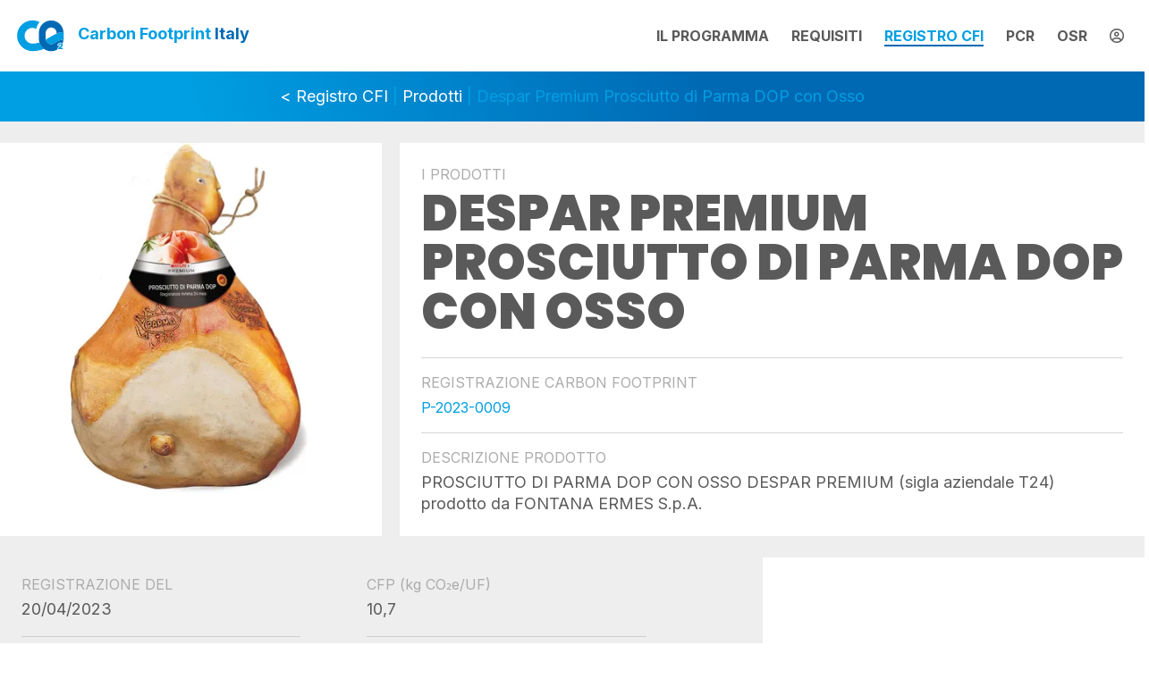

--- FILE ---
content_type: text/html; charset=utf-8
request_url: https://www.carbonfootprintitaly.it/it/registro/prodotti/p-2023-0009/
body_size: 6052
content:



<!DOCTYPE html>
<html lang="it">
<head>
    <meta charset="utf-8">
    <meta name="viewport" content="width=device-width, initial-scale=1">
    <meta name="author" content="https://www.innove.it">
    <title>
    Despar Premium Prosciutto di Parma DOP con Osso
</title>
    <meta name="description" content='Un programma completo per comunicare la quantificazione e la riduzione delle emissioni di GHG (gas a effetto serra) di prodotti e organizzazioni.' />
    <link rel="icon" type="image/png" sizes="32x32" href='/static/images/favicon.d9f5a4f8e5d7.png'>
    <link rel="icon" type="image/png" sizes="32x32" href='/static/images/favicon-32x32.d9f5a4f8e5d7.png'>
    <link rel="icon" type="image/png" sizes="16x16" href='/static/images/favicon-16x16.d9f5a4f8e5d7.png'>
    <link rel="preconnect" href="https://fonts.googleapis.com">
    <link rel="preconnect" href="https://fonts.gstatic.com" crossorigin>
    <link href="https://fonts.googleapis.com/css2?family=Inter:wght@400;700&family=Poppins:wght@900&display=swap" rel="stylesheet">

    
    <link href="/static/bundles/dettaglio-73ead91f765198d15cd8.css" rel="stylesheet" />


    

    
        



<link
    rel="alternate"
    hreflang="it"
    href="http://www.carbonfootprintitaly.it/it/registro/prodotti/p-2023-0009/" />

<link
    rel="alternate"
    hreflang="en"
    href="http://www.carbonfootprintitaly.it/en/registro/prodotti/p-2023-0009/" />

    

    
        <link rel="preconnect" href="https://www.googletagmanager.com" crossorigin />
        <!-- Google Tag Manager -->
<script>
    window.dataLayer = window.dataLayer || [];
    function gtag() {
        dataLayer.push(arguments);
    }
    gtag("consent", "default", {
        ad_storage: "denied",
        analytics_storage: "denied",
        wait_for_update: 2000 // milliseconds
    });
    gtag('set', 'url_passthrough', true);

    (function(w, d, s, l, i) {
        w[l] = w[l] || [];
        w[l].push({
            'gtm.start': new Date().getTime(),
            event: 'gtm.js'
        });
        var f = d.getElementsByTagName(s)[0],
            j = d.createElement(s),
            dl = l != 'dataLayer' ? '&l=' + l : '';
        j.async = true;
        j.src =
            'https://www.googletagmanager.com/gtm.js?id=' + i + dl;
        f.parentNode.insertBefore(j, f);
    })(window, document, 'script', 'dataLayer', 'GTM-KH8XRHR');
</script>
<!-- End Google Tag Manager -->
        
    
</head>

<body>

    <header>
        <div id="barra-attesa" class="barra-attesa"><div class="continua"></div></div>

        <div class="container-fluid">
            <div class="row">
                <div class="col-8 col-lg-4 text-left">
                    <div class="logo">
                        <a href="/it/"><img src='/static/images/logo.635d82c1169c.svg' alt="Carbon Footprint Italy" /><span>Carbon Footprint <b>Italy</b></span></a>
                    </div>
                </div>
                <div class="col col-lg-8 align-self-center text-lg-end">
                    <nav id="menu" class="menu">
                        <ul>
                            <li><a href="/it/il-programma" class="">Il programma</a></li>
                            <li><a href="/it/requisiti/" class="">Requisiti</a></li>
                            <li><a href="/it/registro/" class="attivo">Registro CFI</a></li>
                            <li><a href="/it/pubblicazione-pcr/" class="">pcr</a></li>
                            <li><a href="/it/osr/" class="">osr</a></li>
                            <li><a href="/it/account/accedi/"><span class="d-lg-none me-1">log in</span><i class="fa-regular fa-circle-user"></i></a></li>
                        </ul>
                    </nav>
                    <div class="d-lg-none text-end">
                        <button id="hamburger" class="hamburger hamburger--squeeze d-lg-none me-1" type="button" aria-label="Menu">
                            <span class="hamburger-box">
                                <span class="hamburger-inner"></span>
                            </span>
                        </button>
                    </div>
                </div>
            </div>
        </div>
    </header>

    
    <div class="pagina">
        <div class="indietro">
            <a href="/it/registro/">&#60; Registro CFI</a> | <a href="/it/registro/prodotti/">Prodotti</a> | Despar Premium Prosciutto di Parma DOP con Osso
        </div>

        <div class="fascia-blocchi fascia-intestazione pt-0 pt-md-4">            
            <div class="bg-white">
                <div class="container-fluid g-0">
                    <div class="row g-0">
                        <div class="col-12 col-md-4">
                            <div class="blocco-sx ">
                                


    
        
            


    <div class="picture">
        <svg width="1600" height="1496" viewBox="0 0 1600 1496" version="1.1" xmlns="http://www.w3.org/2000/svg" ></svg>
        
        
        
        
        
        <picture>
            <source type="image/webp" data-srcset="/media/CACHE/images/parma-con-osso-despar/7616de012addf091e461f4a43ead3383.webp 480w, /media/CACHE/images/parma-con-osso-despar/aa71f21435e4b5d20616da10f38f6b36.webp 768w, /media/CACHE/images/parma-con-osso-despar/6f72ab6dc68b80039ffa68ea9fae9c48.jpg 1600w" />
            <source type="image/jpeg" data-srcset="/media/CACHE/images/parma-con-osso-despar/aae9c517de406a9ce9a484c54dae3717.jpg" />
            <img data-src="/media/CACHE/images/parma-con-osso-despar/aae9c517de406a9ce9a484c54dae3717.jpg" data-sizes="auto" class="img-fluid lazyload" alt="Despar Premium Prosciutto di Parma DOP con Osso" width="1600" height="1496" />
        </picture>

    </div>




        
    



                            </div>
                        </div>
                        <div class="col-12 col-md-8 d-flex">
                            <div class="blocco-dx p-4 d-flex flex-column justify-content-center">
                                <span class="label">I prodotti</span>
                                <h1>Despar Premium Prosciutto di Parma DOP con Osso</h1>
                                <hr />
                                <span class="label">Registrazione carbon footprint</span>
                                <div class="registrazione">P-2023-0009</div>
                                <hr />
                                <span class="label">Descrizione prodotto</span>
                                <div class="testo">PROSCIUTTO DI PARMA DOP CON OSSO DESPAR PREMIUM (sigla aziendale T24) prodotto da FONTANA ERMES S.p.A.</div>
                            </div>
                        </div>                    
                    </div>
                </div>
            </div>                                                
        </div>

        <div class="bg-grigio-10">            
            <div class="container-fluid g-0">
                <div class="row g-0">
                    <div class="col-12 col-md-7">
                        <div class="row">
                            <div class="col-md-6">
                                <div class="p-4 pb-0 pb-md-4">
                                    <div class="elemento">
                                        <span class="label">Registrazione del</span>
                                        <div class="testo">20/04/2023</div>
                                    </div>
                                    <div class="elemento">
                                        <span class="label">Anno di riferimento</span>
                                        <div class="testo">2021</div>
                                    </div>
                                    <div class="elemento">
                                        <span class="label">Ente di verifica</span>
                                        <div class="testo">SGS</div>
                                    </div>
                                    <div class="elemento">
                                        <span class="label">PCR di riferimento</span>
                                        <div class="testo">PCR 2016:05 v.2.0 “Preserves and Preparation of Meat (including meat offal or blood)”, UN CPC 2118 dell&#x27;International EPD System</div>
                                    </div>
                                    <div class="elemento">
                                        <span class="label">CFP study report e versione</span>
                                        <div class="testo">RT296 - CARBON FOOTPRINT PRODUCT (CFP) STUDY REPORT di PROSCIUTTO DI PARMA DOP CON OSSO (sigla aziendale T24) prodotto da FONTANA ERMES S.p.A. - versione 01 del 19/04/2023 - autore LCA Lab S.r.l.</div>
                                    </div>
                                </div>
                            </div>
                            <div class="col-md-6">
                                <div class="p-4 pt-0 pt-md-4">
                                    <div class="elemento">
                                        <span class="label">CFP <span class="um">(kg CO₂e/UF)</span></span>
                                        <div class="testo">10,7</div>                                        
                                    </div>
                                    <div class="elemento">
                                        <span class="label">Unità dichiarata/funzionale</span>
                                        <div class="testo">1 kg di Prosciutto di Parma DOP intero con osso stagionato con il suo packaging</div>
                                    </div>
                                    <div class="elemento">                                        
                                        <span class="label">Confini di sistema</span>
                                        <div class="testo">From cradle to grave</div>
                                    </div>
                                    <div class="elemento">                                        
                                        <span class="label">Fasi escluse</span>
                                        <div class="testo">nessuna</div>
                                    </div>
                                    <div class="elemento">                                        
                                        <span class="label">Stabilimenti produttivi inclusi</span>
                                        <div class="testo">STABILIMENTO FONTANA ERMES S.P.A. - VIA SAN VITALE 12 - 43038 SALA BAGANZA (PR) - ITALIA</div>
                                    </div>
                                    <div class="elemento">                                        
                                        <span class="label">Note</span>
                                        <div class="testo">Prosciutto prodotto da&nbsp;Fontana Ermes Spa e venduto a marchio Despar Italia.</div>
                                    </div>
                                </div>
                            </div>
                        </div>                        
                    </div>                    
                    <div class="col-12 col-md-4 offset-md-1 d-flex">
                        <div class="bg-white p-4 my-4 w-100 grafico d-flex flex-column justify-content-center">
                            <div class="text-center">
                                <h3 class="um">10,7 kg CO₂e/UF</h3>
                            </div>           
                            <div>
                                <canvas id="grafico_cfp"></canvas>                            
                            </div>                                             
                        </div>
                    </div>
                </div>
            </div>
        </div>

        

<div class="fascia-blocchi fascia-azienda py-0 py-md-4">            
    <div class="bg-white">
        <div class="container-fluid g-0">
            <div class="row g-0">
                <div class="col-12 col-lg-4">

                    <div class="row">
                        <div class="col-12">
                            <div class="blocco-sx p-5">
                                
                                    
                                        <a href="/media/it23-99005322-fontana-ermes-rev0.pdf" class="scarica">
                                            
                                                


    
        
            


    <div class="picture">
        <svg width="1242" height="1755" viewBox="0 0 1242 1755" version="1.1" xmlns="http://www.w3.org/2000/svg" ></svg>
        
        
        
        
        
        <picture>
            <source type="image/webp" data-srcset="/media/CACHE/images/it23-99005322-fontana-ermes-rev0-pages-to-jpg-0001/6115e21351dd9bfce886eb32ba5aace9.webp 480w, /media/CACHE/images/it23-99005322-fontana-ermes-rev0-pages-to-jpg-0001/459b51ad5a64c03674588b941c253f88.webp 768w, /media/CACHE/images/it23-99005322-fontana-ermes-rev0-pages-to-jpg-0001/b5a3c4395529b5d8d13ac71ff1ea5b84.jpg 1242w" />
            <source type="image/jpeg" data-srcset="/media/CACHE/images/it23-99005322-fontana-ermes-rev0-pages-to-jpg-0001/ffb5d2ca53207597e302ea7956584c92.jpg" />
            <img data-src="/media/CACHE/images/it23-99005322-fontana-ermes-rev0-pages-to-jpg-0001/ffb5d2ca53207597e302ea7956584c92.jpg" data-sizes="auto" class="img-fluid lazyload" alt="Despar Premium Prosciutto di Parma DOP con Osso" width="1242" height="1755" />
        </picture>

    </div>




        
    



                                            
                                            <div class="mt-2 d-none d-md-block">
                                                Scarica certificato <span class="dimensione">(2,0 MB)</span>
                                            </div>
                                        </a>
                                    
                                                                
                            </div>
                        </div>

                        
                    </div>

                </div>

                <div class="col-12 col-lg-8 d-flex">
                    <div class="blocco-dx p-2 w-100">
                        <div class="logo-azienda px-4 pt-4">
                            


    
        
            


    <div class="picture">
        <svg width="303" height="428" viewBox="0 0 303 428" version="1.1" xmlns="http://www.w3.org/2000/svg" ></svg>
        
        
        
        
        
        <picture>
            <source type="image/webp" data-srcset="/media/CACHE/images/vettore-logo-fontana/9db9b9f0eea2ee982a9fc039d89fa31b.webp 480w, /media/CACHE/images/vettore-logo-fontana/51dc6f16a4a57f49ba6bfd2769dde29d.webp 768w, /media/CACHE/images/vettore-logo-fontana/3a32ea2681f1dbfa10b8e44729b3f661.jpg 303w" />
            <source type="image/jpeg" data-srcset="/media/CACHE/images/vettore-logo-fontana/c361d55ba493a84dfa2dfaaef3028c1d.jpg" />
            <img data-src="/media/CACHE/images/vettore-logo-fontana/c361d55ba493a84dfa2dfaaef3028c1d.jpg" data-sizes="auto" class="img-fluid lazyload" alt="Fontana Ermes S.P.A." width="303" height="428" />
        </picture>

    </div>




        
    



                        </div>
                        <div class="row">
                            <div class="col-md-6">
                                <div class="px-4">
                                    <div class="elemento">
                                        <span class="label">Nome azienda</span>
                                        <div class="testo">Fontana Ermes S.P.A.</div>
                                    </div>
                                    <div class="elemento">
                                        <span class="label">Sito web</span>
                                        <div class="testo">https://www.ermesfontana.it/</div>
                                    </div>                                            
                                    <div class="elemento">
                                        <span class="label">Referente</span>
                                        <div class="testo">LEONARDA FONTANA</div>
                                    </div>                                            
                                </div>
                            </div>
                            <div class="col-md-6">
                                <div class="px-4">
                                    <div class="elemento">
                                        <span class="label">Indirizzo</span>
                                        <div class="testo">VIA SAN VITALE 12 - 43038 SALA BAGANZA (PR) - ITALIA</div>                                        
                                    </div>
                                    <div class="elemento">
                                        <span class="label">Telefono</span>
                                        <div class="testo">0521 335844</div>                                        
                                    </div>                                            
                                </div>
                            </div>
                        </div> 
                        
                        
                    </div>
                </div>                    
            </div>
        </div>
    </div>                                                
</div>        
        
        <div class="container-fluid">
            <div class="row mt-md-5"> 
                <div class="col-md-8 offset-md-2 mt-md-5">
                    <h2 class="text-center mt-4">Carbon footprint di prodotto</h2>
                    
                    
                    

                    <div class="tabella p-2 mt-md-5">
                        <div class="riga-azzurra d-md-none"></div> 
                        
                            

<div class="flex-column flex-md-row intestazione d-none d-md-flex ">
    <div class="sx2  pt-4 px-4 p-md-4 d-flex flex-column flex-md-row align-items-md-center">
        <div class="d-md-none label"></div>
        Valori GHG        
    </div>
    <div class="dx2 pb-4  pt-2 px-4 p-md-4 d-flex flex-column flex-md-row align-items-md-center">
        <div class="d-md-none label"></div>
        Valori GHG (kg CO₂e/UF)
    </div>
    
    
    
</div>
                        
                        
                        <div class="righe">
                                                            
                            
                            

<div class="flex-column flex-md-row d-flex riga ">
    <div class="sx2  pt-4 px-4 p-md-4 d-flex flex-column flex-md-row align-items-md-center">
        <div class="d-md-none label">Valori GHG</div>
        Emissioni e rimozioni di GHG derivanti da fonti e pozzi di carbonio fossile        
    </div>
    <div class="dx2 pb-4  pt-2 px-4 p-md-4 d-flex flex-column flex-md-row align-items-md-center">
        <div class="d-md-none label">Valori CFP</div>
        6,2
    </div>
    
    
    
</div>

                            
                            

<div class="flex-column flex-md-row d-flex riga ">
    <div class="sx2  pt-4 px-4 p-md-4 d-flex flex-column flex-md-row align-items-md-center">
        <div class="d-md-none label">Valori GHG</div>
        Emissioni e rimozioni di GHG derivanti da fonti e pozzi di carbonio biogenico        
    </div>
    <div class="dx2 pb-4  pt-2 px-4 p-md-4 d-flex flex-column flex-md-row align-items-md-center">
        <div class="d-md-none label">Valori CFP</div>
        2
    </div>
    
    
    
</div>
                            
                            
                            

<div class="flex-column flex-md-row d-flex riga ">
    <div class="sx2  pt-4 px-4 p-md-4 d-flex flex-column flex-md-row align-items-md-center">
        <div class="d-md-none label">Valori GHG</div>
        Emissioni e rimozioni di GHG da dLUC        
    </div>
    <div class="dx2 pb-4  pt-2 px-4 p-md-4 d-flex flex-column flex-md-row align-items-md-center">
        <div class="d-md-none label">Valori CFP</div>
        2,5
    </div>
    
    
    
</div>
                            
                            
                            

<div class="flex-column flex-md-row d-flex riga ">
    <div class="sx2  pt-4 px-4 p-md-4 d-flex flex-column flex-md-row align-items-md-center">
        <div class="d-md-none label">Valori GHG</div>
        Emissioni e rimozioni di GHG derivanti dal trasporto aereo        
    </div>
    <div class="dx2 pb-4  pt-2 px-4 p-md-4 d-flex flex-column flex-md-row align-items-md-center">
        <div class="d-md-none label">Valori CFP</div>
        0
    </div>
    
    
    
</div>
                            
                        </div>                            
                    </div>
                </div>
            </div>
        </div>            
                
    </div>    


    <footer>
        <div class="rametto"></div>
        
    
<div class="contenitore-cta-footer">
    <div class="container-fluid">
        <div class="row">
            <div class="col-lg-8">
                <h4>Hai bisogno di maggiori informazioni sul programma di Carbon Footprint Italy? Contattaci!</h4>
            </div>
            <div class="col-lg-4 align-self-center text-center mt-4">
                <a href="tel:+390497309527" class="pulsante outline bianco d-block mb-2">+39.049.7309527</a>
                <a href="email:info@carbonfootprintitaly.it" class="pulsante bianco d-block testo-lowercase">info@carbonfootprintitaly.it</a>
            </div>
        </div>
    </div>
</div>

        <div class="container-fluid">
            <div class="row">
                <div class="col-md-6 order-last order-md-first mt-4 mt-md-0">
                    <ul class="ps-lg-5">
                        <li>
                            
                            <span class="ragione-sociale">© 2026 Carbon Footprint Italy Srl
Via Niccolò Tommaseo 17, 35131 Padova
P.IVA 05497720283</span>
                        </li>
                    </ul>
                </div>
                <div class="col-md-3">
                    <ul class="position-relative">
                        <li><a href="/it/news/" class="">News</a></li>
                        <li><a href="/it/collaborazioni" class="">Collaborazioni</a></li>
                        <li><a href="/it/faq-glossario/" class="">FAQ - Glossario</a></li>
                        <li><a href="https://www.iubenda.com/privacy-policy/79662227" class="iubenda-nostyle no-brand iubenda-noiframe iubenda-embed iubenda-noiframe" title="Privacy Policy ">Privacy Policy</a></li>
                        <li><a href="https://www.iubenda.com/privacy-policy/79662227/cookie-policy" class="iubenda-nostyle no-brand iubenda-noiframe iubenda-embed iubenda-noiframe" title="Privacy Policy ">Cookie Policy</a></li>
                    </ul>
                </div>
                <div class="col-md-2">
                    <ul class="lingue">
                        
                        
                        
                        <li>
                            <a href="http://www.carbonfootprintitaly.it/it/registro/prodotti/p-2023-0009/" class="attiva" rel="nofollow">Italiano</a>
                        </li>
                        
                        <li>
                            <a href="http://www.carbonfootprintitaly.it/en/registro/prodotti/p-2023-0009/" class="" rel="nofollow">English</a>
                        </li>
                        
                    </ul>
                </div>
                <div class="col-lg-1 text-end">
                    <div id="go-top" class="go-top"><img src='/static/images/to-top.ac1316398dbd.svg' alt="" /></div>
                </div>
            </div>
        </div>

        <a href="https://www.innove.it" rel="noopener" target="_blank" class="innove">powered by innove.it</a>
    </footer>

    
<style type="text/css">
#iubenda-cs-banner {
    bottom: 0px !important;
    left: 0px !important;
    position: fixed !important;
    width: 100% !important;
    z-index: 99999998 !important;
    background-color: black;
  }
  .iubenda-cs-content {
    display: block;
    margin: 0 auto;
    padding: 20px;
    width: auto;
    font-family: Helvetica,Arial,FreeSans,sans-serif;
    font-size: 14px;
    background: #000;
    color: #fff;}
  .iubenda-cs-rationale {
    max-width: 900px;
    position: relative;
    margin: 0 auto;
  }
  .iubenda-banner-content > p {
    font-family: Helvetica,Arial,FreeSans,sans-serif;
    line-height: 1.5;
  }
  .iubenda-cs-close-btn {
    margin:0;
    color: #fff;
    text-decoration: none;
    font-size: 14px;
    position: absolute;
    top: 0;
    right: 0;
    border: none;
    background-color: transparent;
  }
  #iubenda-cs-title {
    margin-bottom: 10px;
  }
  .iubenda-cs-cookie-policy-lnk {
    text-decoration: underline;
    color: #fff;
    font-size: 14px;
    font-weight: 900;
  }
  .iubenda-cs-opt-group {
    margin-top: 20px;
    margin-bottom: 20px;
    position: relative;
  }
  .iubenda-cs-customize-btn {
    background-color: #fff;
    color: #000;
    border: 0;
    padding: 5px 10px;
  }
  .iubenda-cs-btn-primary {
    background-color: #fff;
    color: #000;
    border: 0;
    padding: 5px 10px;
  }
  .iubenda-cs-reject-btn {
    margin-right: 10px;
  }
  .iubenda-cs-opt-group-consent {
    position: absolute;
    right:0;
    top:0;
  }
</style>
<script type="text/javascript">
var _iub = _iub || [];
_iub.csConfiguration = {
  "whitelabel":true,
  "lang":"it",
  "siteId":2863338,
  "gdprAppliesGlobally":true,
  "countryDetection":true,
  "cookiePolicyId":79662227,
  "perPurposeConsent":true,
  "purposes":"1,4,5",
  "banner":{
    "closeButtonDisplay":false,
    "slideDown":false,
    "applyStyles":false,
    "acceptButtonDisplay":true,
    "customizeButtonDisplay":true,
    "listPurposes":true,
    "rejectButtonDisplay":true,
  },
  "consentOnContinuedBrowsing":false,
  "callback": {
      onPreferenceExpressed: function(preference){
        if (preference.purposes['4']) {
          let dataLayer = window.dataLayer || [];
          dataLayer.push({
              event: "iubenda_consent_given"
          });
          $(document).trigger('iubenda_consent_given');
        }
      }
  }
};
</script>

    <script>
        var lingua_corrente = 'it';
        var recaptcha_key = '6LftaC8iAAAAAAgVJMMFRjAo8CeKc8fmPQ6Nb5wF';
    </script>
    <script src="/it/jsi18n.js"></script>
    
<script>window.routes = {"pagine:recupera_dati_registro": "/api/recupera_dati_registro/", "pagine:recupera_elementi_registro": "/api/recupera_elementi_registro/"};</script>
<script src="/static/js/routes/resolver.63c17ba30197.js"></script>

        
    <script>
        
        var titolo = '10.7 kg CO₂e/UF';
        let upstream = 90.99;
        let core = 8.08;
        let downstream = 0.93;
        var etichette = [
            `${gettext('Core')} ${core}%`,
            `${gettext('Downstream')} ${downstream}%`,
            `${gettext('Upstream')} ${upstream}%`,
        ];
        var dati = [core, downstream, upstream];
        
    </script>
    <script src="/static/bundles/dettaglio_prodotto-fcbc67f51b08314f04b7.js" ></script>


</body>

</html>

--- FILE ---
content_type: image/svg+xml
request_url: https://www.carbonfootprintitaly.it/static/images/to-top.ac1316398dbd.svg
body_size: 469
content:
<svg width="66" height="70" viewBox="0 0 66 70" fill="none" xmlns="http://www.w3.org/2000/svg">
<g filter="url(#filter0_d_331_1529)">
<rect x="10" y="14" width="40.4464" height="41.4238" rx="20.2232" fill="white"/>
<path d="M29.0314 26.5286L29.0314 24.41H31.4149V26.5286L40.4324 35.5461C40.8931 36.0068 41.6401 36.0068 42.1008 35.5461C42.5615 35.0853 42.5615 34.3384 42.1008 33.8776L30.2232 22L18.3455 33.8776C17.8848 34.3384 17.8848 35.0853 18.3455 35.5461C18.8063 36.0068 19.5533 36.0068 20.014 35.5461L29.014 26.5458L29.0314 26.5286Z" fill="#009FE3"/>
<path d="M29.0314 24.41L29.0314 26.5286L30.2231 25.3367L31.4149 26.5286V24.41H29.0314Z" fill="#009FE3"/>
<path d="M29.0314 26.5286L29.0314 46.232C29.0314 46.8902 29.565 47.4238 30.2232 47.4238C30.8814 47.4238 31.4149 46.8902 31.4149 46.232V26.5286L30.2231 25.3367L29.0314 26.5286Z" fill="#0069B4"/>
</g>
<defs>
<filter id="filter0_d_331_1529" x="0" y="0" width="68.4463" height="69.4238" filterUnits="userSpaceOnUse" color-interpolation-filters="sRGB">
<feFlood flood-opacity="0" result="BackgroundImageFix"/>
<feColorMatrix in="SourceAlpha" type="matrix" values="0 0 0 0 0 0 0 0 0 0 0 0 0 0 0 0 0 0 127 0" result="hardAlpha"/>
<feOffset dx="4"/>
<feGaussianBlur stdDeviation="7"/>
<feColorMatrix type="matrix" values="0 0 0 0 0 0 0 0 0 0 0 0 0 0 0 0 0 0 0.35 0"/>
<feBlend mode="multiply" in2="BackgroundImageFix" result="effect1_dropShadow_331_1529"/>
<feBlend mode="normal" in="SourceGraphic" in2="effect1_dropShadow_331_1529" result="shape"/>
</filter>
</defs>
</svg>


--- FILE ---
content_type: text/javascript; charset="utf-8"
request_url: https://www.carbonfootprintitaly.it/it/jsi18n.js
body_size: 2427
content:


'use strict';
{
  const globals = this;
  const django = globals.django || (globals.django = {});

  
  django.pluralidx = function(count) { return (count == 1) ? 0 : 1; };
  

  /* gettext library */

  django.catalog = django.catalog || {};
  
  const newcatalog = {
    "%(pagina)s di %(totale)s": "%(pagina)s di %(totale)s",
    "%(sel)s of %(cnt)s selected": [
      "%(sel)s di %(cnt)s selezionato",
      "%(sel)s di %(cnt)s selezionati"
    ],
    "%(totale)s prodotti": "%(totale)s totali",
    "6 a.m.": "6 del mattino",
    "6 p.m.": "6 del pomeriggio",
    "Anno": "Anno",
    "Annulla": "Annulla",
    "April": "Aprile",
    "August": "Agosto",
    "Available %s": "%s disponibili",
    "Cancel": "Annulla",
    "Choose": "Scegli",
    "Choose a Date": "Scegli una data",
    "Choose a Time": "Scegli un orario",
    "Choose a time": "Scegli un orario",
    "Choose all": "Scegli tutto",
    "Chosen %s": "%s scelti",
    "Click to choose all %s at once.": "Fai clic per scegliere tutti i %s in una volta.",
    "Click to remove all chosen %s at once.": "Fai clic per eliminare tutti i %s in una volta.",
    "Compensazione": "Compensazione",
    "Conferma": "Conferma",
    "Confermi l'operazione?": "Confermi l'operazione?",
    "December": "Dicembre",
    "Elenco": "Elenco",
    "Elimina": "Elimina",
    "Errore": "Errore",
    "Errore imprevisto": "Errore imprevisto",
    "February": "Febbraio",
    "Filter": "Filtro",
    "Filtri di navigazione": "Filtri di navigazione",
    "Griglia": "Griglia",
    "Hide": "Nascondi",
    "January": "Gennaio",
    "July": "Luglio",
    "June": "Giugno",
    "Lista": "Lista",
    "March": "Marzo",
    "May": "Maggio",
    "Midnight": "Mezzanotte",
    "Mitigazione": "Mitigazione",
    "N. registrazione": "Numero registrazione",
    "Noon": "Mezzogiorno",
    "Note: You are %s hour ahead of server time.": [
      "Nota: Sei %s ora in anticipo rispetto al server.",
      "Nota: Sei %s ore in anticipo rispetto al server."
    ],
    "Note: You are %s hour behind server time.": [
      "Nota: Sei %s ora in ritardo rispetto al server.",
      "Nota: Sei %s ore in ritardo rispetto al server."
    ],
    "November": "Novembre",
    "Now": "Adesso",
    "October": "Ottobre",
    "Ops, c\u2019\u00e8 stato un errore durante la registrazione. Riprova.": "Ops, c\u2019\u00e8 stato un errore durante la registrazione. Riprova.",
    "Ordina per": "Ordina per",
    "Prodotti": "Prodotti",
    "Remove": "Elimina",
    "Remove all": "Elimina tutti",
    "Rimuovi filtri": "Rimuovi filtri",
    "Scegli": "Scegli",
    "September": "Settembre",
    "Show": "Mostra",
    "This is the list of available %s. You may choose some by selecting them in the box below and then clicking the \"Choose\" arrow between the two boxes.": "Questa \u00e8 la lista dei %s disponibili. Puoi sceglierne alcuni selezionandoli nella casella qui sotto e poi facendo clic sulla freccia \"Scegli\" tra le due caselle.",
    "This is the list of chosen %s. You may remove some by selecting them in the box below and then clicking the \"Remove\" arrow between the two boxes.": "Questa \u00e8 la lista dei %s scelti. Puoi eliminarne alcuni selezionandoli nella casella qui sotto e poi facendo clic sulla freccia \"Elimina\" tra le due caselle.",
    "Today": "Oggi",
    "Tomorrow": "Domani",
    "Type into this box to filter down the list of available %s.": "Scrivi in questa casella per filtrare l'elenco dei %s disponibili.",
    "Yesterday": "Ieri",
    "You have already submitted this form. Are you sure you want to submit it again?": "Hai gi\u00e0 inviato questo modulo. Sei sicuro di volerlo inviare di nuovo?",
    "You have selected an action, and you haven\u2019t made any changes on individual fields. You\u2019re probably looking for the Go button rather than the Save button.": "Hai selezionato un'azione e non hai ancora apportato alcuna modifica ai campi singoli. Probabilmente stai cercando il pulsante Vai, invece di Salva.",
    "You have selected an action, but you haven\u2019t saved your changes to individual fields yet. Please click OK to save. You\u2019ll need to re-run the action.": "Hai selezionato un'azione, ma non hai ancora salvato le modifiche apportate a campi singoli. Fai clic su OK per salvare. Poi dovrai rieseguire l'azione.",
    "You have unsaved changes on individual editable fields. If you run an action, your unsaved changes will be lost.": "Ci sono aggiornamenti non salvati su singoli campi modificabili. Se esegui un'azione, le modifiche non salvate andranno perse.",
    "abbrev. month April\u0004Apr": "Apr",
    "abbrev. month August\u0004Aug": "Ago",
    "abbrev. month December\u0004Dec": "Dic",
    "abbrev. month February\u0004Feb": "Feb",
    "abbrev. month January\u0004Jan": "Gen",
    "abbrev. month July\u0004Jul": "Lug",
    "abbrev. month June\u0004Jun": "Giu",
    "abbrev. month March\u0004Mar": "Mar",
    "abbrev. month May\u0004May": "Mag",
    "abbrev. month November\u0004Nov": "Nov",
    "abbrev. month October\u0004Oct": "Ott",
    "abbrev. month September\u0004Sep": "Set",
    "one letter Friday\u0004F": "V",
    "one letter Monday\u0004M": "L",
    "one letter Saturday\u0004S": "S",
    "one letter Sunday\u0004S": "D",
    "one letter Thursday\u0004T": "G",
    "one letter Tuesday\u0004T": "Ma",
    "one letter Wednesday\u0004W": "Me"
  };
  for (const key in newcatalog) {
    django.catalog[key] = newcatalog[key];
  }
  

  if (!django.jsi18n_initialized) {
    django.gettext = function(msgid) {
      const value = django.catalog[msgid];
      if (typeof value === 'undefined') {
        return msgid;
      } else {
        return (typeof value === 'string') ? value : value[0];
      }
    };

    django.ngettext = function(singular, plural, count) {
      const value = django.catalog[singular];
      if (typeof value === 'undefined') {
        return (count == 1) ? singular : plural;
      } else {
        return value.constructor === Array ? value[django.pluralidx(count)] : value;
      }
    };

    django.gettext_noop = function(msgid) { return msgid; };

    django.pgettext = function(context, msgid) {
      let value = django.gettext(context + '\x04' + msgid);
      if (value.includes('\x04')) {
        value = msgid;
      }
      return value;
    };

    django.npgettext = function(context, singular, plural, count) {
      let value = django.ngettext(context + '\x04' + singular, context + '\x04' + plural, count);
      if (value.includes('\x04')) {
        value = django.ngettext(singular, plural, count);
      }
      return value;
    };

    django.interpolate = function(fmt, obj, named) {
      if (named) {
        return fmt.replace(/%\(\w+\)s/g, function(match){return String(obj[match.slice(2,-2)])});
      } else {
        return fmt.replace(/%s/g, function(match){return String(obj.shift())});
      }
    };


    /* formatting library */

    django.formats = {
    "DATETIME_FORMAT": "l d F Y H:i",
    "DATETIME_INPUT_FORMATS": [
      "%d/%m/%Y %H:%M:%S",
      "%d/%m/%Y %H:%M:%S.%f",
      "%d/%m/%Y %H:%M",
      "%d/%m/%y %H:%M:%S",
      "%d/%m/%y %H:%M:%S.%f",
      "%d/%m/%y %H:%M",
      "%Y-%m-%d %H:%M:%S",
      "%Y-%m-%d %H:%M:%S.%f",
      "%Y-%m-%d %H:%M",
      "%d-%m-%Y %H:%M:%S",
      "%d-%m-%Y %H:%M:%S.%f",
      "%d-%m-%Y %H:%M",
      "%d-%m-%y %H:%M:%S",
      "%d-%m-%y %H:%M:%S.%f",
      "%d-%m-%y %H:%M",
      "%Y-%m-%d"
    ],
    "DATE_FORMAT": "d F Y",
    "DATE_INPUT_FORMATS": [
      "%d/%m/%Y",
      "%Y/%m/%d",
      "%d-%m-%Y",
      "%Y-%m-%d",
      "%d-%m-%y",
      "%d/%m/%y"
    ],
    "DECIMAL_SEPARATOR": ",",
    "FIRST_DAY_OF_WEEK": 1,
    "MONTH_DAY_FORMAT": "j F",
    "NUMBER_GROUPING": 3,
    "SHORT_DATETIME_FORMAT": "d/m/Y H:i",
    "SHORT_DATE_FORMAT": "d/m/Y",
    "THOUSAND_SEPARATOR": ".",
    "TIME_FORMAT": "H:i",
    "TIME_INPUT_FORMATS": [
      "%H:%M:%S",
      "%H:%M:%S.%f",
      "%H:%M"
    ],
    "YEAR_MONTH_FORMAT": "F Y"
  };

    django.get_format = function(format_type) {
      const value = django.formats[format_type];
      if (typeof value === 'undefined') {
        return format_type;
      } else {
        return value;
      }
    };

    /* add to global namespace */
    globals.pluralidx = django.pluralidx;
    globals.gettext = django.gettext;
    globals.ngettext = django.ngettext;
    globals.gettext_noop = django.gettext_noop;
    globals.pgettext = django.pgettext;
    globals.npgettext = django.npgettext;
    globals.interpolate = django.interpolate;
    globals.get_format = django.get_format;

    django.jsi18n_initialized = true;
  }
};



--- FILE ---
content_type: image/svg+xml
request_url: https://www.carbonfootprintitaly.it/static/images/logo.635d82c1169c.svg
body_size: 1321
content:
<?xml version="1.0" encoding="utf-8"?>
<!-- Generator: Adobe Illustrator 24.3.0, SVG Export Plug-In . SVG Version: 6.00 Build 0)  -->
<!DOCTYPE svg PUBLIC "-//W3C//DTD SVG 1.1//EN" "http://www.w3.org/Graphics/SVG/1.1/DTD/svg11.dtd" [
	<!ENTITY ns_extend "http://ns.adobe.com/Extensibility/1.0/">
	<!ENTITY ns_ai "http://ns.adobe.com/AdobeIllustrator/10.0/">
	<!ENTITY ns_graphs "http://ns.adobe.com/Graphs/1.0/">
	<!ENTITY ns_vars "http://ns.adobe.com/Variables/1.0/">
	<!ENTITY ns_imrep "http://ns.adobe.com/ImageReplacement/1.0/">
	<!ENTITY ns_sfw "http://ns.adobe.com/SaveForWeb/1.0/">
	<!ENTITY ns_custom "http://ns.adobe.com/GenericCustomNamespace/1.0/">
	<!ENTITY ns_adobe_xpath "http://ns.adobe.com/XPath/1.0/">
]>
<svg version="1.1" id="Livello_1" xmlns:x="&ns_extend;" xmlns:i="&ns_ai;" xmlns:graph="&ns_graphs;"
	 xmlns="http://www.w3.org/2000/svg" xmlns:xlink="http://www.w3.org/1999/xlink" x="0px" y="0px" viewBox="0 0 64 40"
	 style="enable-background:new 0 0 64 40;" xml:space="preserve">
<style type="text/css">
	.st0{fill:#FFFFFF;}
	.st1{fill:none;}
	.st2{fill:#009EE2;}
	.st3{fill:#0069B3;}
</style>
<metadata>
	<sfw  xmlns="&ns_sfw;">
		<slices></slices>
		<sliceSourceBounds  bottomLeftOrigin="true" height="38.3" width="57.1" x="3.6" y="0.8"></sliceSourceBounds>
	</sfw>
</metadata>
<path class="st0" d="M52.2,39.2H12.1c-4.7,0-8.5-3.8-8.5-8.5V9.5C3.6,4.8,7.4,1,12.1,1h40.1c4.7,0,8.5,3.8,8.5,8.5v21.2
	C60.7,35.4,56.9,39.2,52.2,39.2z"/>
<g>
	<path class="st1" d="M50.4,17c0-3.4-2.7-6.1-6.1-6.1c-3.4,0-6.1,2.7-6.1,6.1c0,0.8,0,5.7,0,6.4c0,0.3,0,0.6,0.1,0.9
		c4.2-2.3,8.1-5,12.2-6.7C50.4,17.3,50.4,17.1,50.4,17z"/>
	<path class="st1" d="M48,28.3c-0.3,0.2-0.5,0.3-0.8,0.5C47.5,28.6,47.7,28.5,48,28.3z"/>
	<path class="st2" d="M31.1,27.5c-2.4,0.8-5,1.3-7.8,1.3c-4.8,0-8.8-3.9-8.8-8.8c0-4.8,3.9-8.8,8.8-8.8c1.5,0,3,0.4,4.2,1.1
		c0.6-2.8,1.9-5.4,3.7-7.6c-2.4-1.2-5.1-1.9-7.9-1.9c-9.5,0-17.2,7.7-17.2,17.2s7.7,17.2,17.2,17.2c5.1,0,9.3-1,13-2.5
		C33.9,33,32,30.5,31.1,27.5z"/>
	<path class="st2" d="M58.1,15.9L58.1,15.9c-2.7,0-5.2,0.6-7.6,1.6c-4.1,1.7-8,4.4-12.2,6.7c0.4,3,3,5.3,6.1,5.3c1,0,2-0.3,2.9-0.7
		c0.3-0.2,0.5-0.3,0.8-0.5c3.5-2.2,6.6-4,10-4h0.1c0-0.2,0-0.5,0-0.7c0-0.8,0-6.2,0-7C58.1,16.3,58.1,16.1,58.1,15.9z"/>
	<g>
		<path class="st2" d="M57.3,35l-5.4,0c0.1-0.5,0.2-1,0.6-1.5c0.3-0.5,0.9-1,1.8-1.7c0.5-0.4,0.9-0.7,1-0.9c0.1-0.2,0.2-0.4,0.2-0.6
			c0-0.2-0.1-0.4-0.2-0.5c-0.1-0.1-0.3-0.2-0.5-0.2c-0.2,0-0.4,0.1-0.6,0.2c-0.1,0.1-0.2,0.4-0.3,0.8l-1.8,0c0.1-0.5,0.2-1,0.4-1.3
			c0.2-0.3,0.5-0.5,0.8-0.7c0.3-0.2,0.8-0.2,1.4-0.2c0.6,0,1.1,0.1,1.5,0.2c0.4,0.1,0.6,0.4,0.8,0.7c0.2,0.3,0.3,0.6,0.3,1
			c0,0.4-0.1,0.8-0.3,1.1c-0.2,0.4-0.6,0.8-1.3,1.2c-0.4,0.2-0.6,0.4-0.7,0.5c-0.1,0.1-0.3,0.2-0.4,0.4l2.8,0L57.3,35z"/>
	</g>
	<g>
		<path class="st3" d="M58,24.3c-3.4,0-6.5,1.8-10,4c-0.3,0.2-0.5,0.4-0.8,0.5c-0.9,0.5-1.8,0.7-2.9,0.7c-3.1,0-5.6-2.3-6.1-5.3
			c0-0.3-0.1-0.6-0.1-0.9c0-0.8,0-5.7,0-6.4c0-3.4,2.7-6.1,6.1-6.1c3.4,0,6.1,2.7,6.1,6.1c0,0.1,0,0.3,0,0.6c2.4-1,4.9-1.6,7.6-1.6
			l0.1,0c0,0.2,0,0.5,0,0.7c0-7.6-6.2-13.7-13.8-13.7S30.5,9,30.5,16.6c0,0.8,0,6.2,0,7c0,1.4,0.2,2.7,0.6,3.9
			c0.9,3,2.8,5.5,5.2,7.3c2.2,1.6,5,2.5,7.9,2.5c2.5,0,4.8-0.7,6.9-1.8l0.1-0.6c0.1-0.6,0.3-1.2,0.7-1.8c0.4-0.5,1-1.1,1.9-1.8
			c0,0,0,0,0,0l-2.6,0l0.1-0.7c0.1-0.5,0.2-1.1,0.5-1.6c0.3-0.4,0.6-0.7,1.1-0.9c0.4-0.2,1-0.3,1.7-0.3c0.7,0,1.3,0.1,1.7,0.3
			c0.3,0.1,0.6,0.3,0.8,0.5c0.6-1.5,0.9-3.2,0.9-4.9C58.1,23.8,58.1,24.1,58,24.3L58,24.3z"/>
	</g>
</g>
</svg>


--- FILE ---
content_type: text/javascript; charset=utf-8
request_url: https://www.carbonfootprintitaly.it/static/js/routes/resolver.63c17ba30197.js
body_size: 294
content:
// This file is automatically generated and shouldn't be modified manually.
// --

window.reverseUrl = function(urlName) {
  var url = window.routes[urlName];
  if (!url) {
    throw "URL '" + urlName + "' was not found.";
  }

  const args = arguments;
  const argTokens = url.match(/<\w*>/g);
  if (!argTokens && args[1] !== undefined) {
    throw "Invalid URL lookup: URL '" + urlName + "' does not expect any arguments.";
  }

  if (typeof (args[1]) == 'object' && !Array.isArray(args[1])) {
    argTokens.forEach(function(token) {
      const argName = token.slice(1, -1);
      const argValue = args[1][argName];
      if (argValue === undefined) {
        throw "Invalid URL lookup: Argument '" + argName + "' was not provided.";
      }

      url = url.replace(token, argValue);
    });
  } else if (args[1] !== undefined) {
    const argsArray = Array.isArray(args[1]) ? args[1] : Array.prototype.slice.apply(args, [1, args.length]);
    if (argTokens.length !== argsArray.length) {
      throw "Invalid URL lookup: Wrong number of arguments ; expected " + argTokens.length + " arguments.";
    }

    argTokens.forEach(function(token, i) {
      const argValue = argsArray[i];
      url = url.replace(token, argValue);
    });
  }

  return url;
};



--- FILE ---
content_type: text/javascript; charset=utf-8
request_url: https://www.carbonfootprintitaly.it/static/bundles/dettaglio_prodotto-fcbc67f51b08314f04b7.js
body_size: 106919
content:
/*! For license information please see dettaglio_prodotto-fcbc67f51b08314f04b7.js.LICENSE.txt */
(()=>{var t={4240:(t,e,i)=>{"use strict";var n=i(9755),s=/bot|googlebot|crawler|spider|robot|crawling|lighthouse|insights/i.test(navigator.userAgent);n((function(){s||(n.getScript("https://cdn.iubenda.com/cs/ccpa/stub.js"),n.getScript("https://cdn.iubenda.com/cs/iubenda_cs.js"))}))},6119:(t,e,i)=>{"use strict";function n(t){for(var e=1;e<arguments.length;e++){var i=arguments[e];for(var n in i)t[n]=i[n]}return t}i(7090);var s=function t(e,i){function s(t,s,o){if("undefined"!=typeof document){"number"==typeof(o=n({},i,o)).expires&&(o.expires=new Date(Date.now()+864e5*o.expires)),o.expires&&(o.expires=o.expires.toUTCString()),t=encodeURIComponent(t).replace(/%(2[346B]|5E|60|7C)/g,decodeURIComponent).replace(/[()]/g,escape);var r="";for(var a in o)o[a]&&(r+="; "+a,!0!==o[a]&&(r+="="+o[a].split(";")[0]));return document.cookie=t+"="+e.write(s,t)+r}}return Object.create({set:s,get:function(t){if("undefined"!=typeof document&&(!arguments.length||t)){for(var i=document.cookie?document.cookie.split("; "):[],n={},s=0;s<i.length;s++){var o=i[s].split("="),r=o.slice(1).join("=");try{var a=decodeURIComponent(o[0]);if(n[a]=e.read(r,a),t===a)break}catch(t){}}return t?n[t]:n}},remove:function(t,e){s(t,"",n({},e,{expires:-1}))},withAttributes:function(e){return t(this.converter,n({},this.attributes,e))},withConverter:function(e){return t(n({},this.converter,e),this.attributes)}},{attributes:{value:Object.freeze(i)},converter:{value:Object.freeze(e)}})}({read:function(t){return'"'===t[0]&&(t=t.slice(1,-1)),t.replace(/(%[\dA-F]{2})+/gi,decodeURIComponent)},write:function(t){return encodeURIComponent(t).replace(/%(2[346BF]|3[AC-F]|40|5[BDE]|60|7[BCD])/g,decodeURIComponent)}},{path:"/"}),o=(i(6090),i(4240),i(9755));o((function(){var t=s.get("csrftoken");o.ajaxSetup({cache:!1,beforeSend:function(e,i){var n;n=i.type,/^(GET|HEAD|OPTIONS|TRACE)$/.test(n)||this.crossDomain||!t||e.setRequestHeader("X-CSRFToken",t)}});var e=o("header"),i=o(".hamburger");i.click((function(t){t.preventDefault(),o(this).toggleClass("is-active"),e.hasClass("mobile-aperto")?(e.removeClass("mobile-aperto"),e.addClass("mobile-chiuso")):(e.addClass("mobile-aperto"),e.removeClass("mobile-chiuso"))})),i.not(":visible")&&o(window).scroll((function(t){o(window).scrollTop()+o(window).height()>o(window).height()+80?e.addClass("fisso"):e.removeClass("fisso")})),o("#go-top").click((function(){o("html, body").animate({scrollTop:0},"slow")}))}))},9755:function(t,e){var i;!function(e,i){"use strict";"object"==typeof t.exports?t.exports=e.document?i(e,!0):function(t){if(!t.document)throw new Error("jQuery requires a window with a document");return i(t)}:i(e)}("undefined"!=typeof window?window:this,(function(n,s){"use strict";var o=[],r=Object.getPrototypeOf,a=o.slice,l=o.flat?function(t){return o.flat.call(t)}:function(t){return o.concat.apply([],t)},c=o.push,h=o.indexOf,u={},d=u.toString,f=u.hasOwnProperty,p=f.toString,g=p.call(Object),m={},b=function(t){return"function"==typeof t&&"number"!=typeof t.nodeType&&"function"!=typeof t.item},x=function(t){return null!=t&&t===t.window},y=n.document,v={type:!0,src:!0,nonce:!0,noModule:!0};function _(t,e,i){var n,s,o=(i=i||y).createElement("script");if(o.text=t,e)for(n in v)(s=e[n]||e.getAttribute&&e.getAttribute(n))&&o.setAttribute(n,s);i.head.appendChild(o).parentNode.removeChild(o)}function w(t){return null==t?t+"":"object"==typeof t||"function"==typeof t?u[d.call(t)]||"object":typeof t}var k="3.6.1",M=function(t,e){return new M.fn.init(t,e)};function S(t){var e=!!t&&"length"in t&&t.length,i=w(t);return!b(t)&&!x(t)&&("array"===i||0===e||"number"==typeof e&&e>0&&e-1 in t)}M.fn=M.prototype={jquery:k,constructor:M,length:0,toArray:function(){return a.call(this)},get:function(t){return null==t?a.call(this):t<0?this[t+this.length]:this[t]},pushStack:function(t){var e=M.merge(this.constructor(),t);return e.prevObject=this,e},each:function(t){return M.each(this,t)},map:function(t){return this.pushStack(M.map(this,(function(e,i){return t.call(e,i,e)})))},slice:function(){return this.pushStack(a.apply(this,arguments))},first:function(){return this.eq(0)},last:function(){return this.eq(-1)},even:function(){return this.pushStack(M.grep(this,(function(t,e){return(e+1)%2})))},odd:function(){return this.pushStack(M.grep(this,(function(t,e){return e%2})))},eq:function(t){var e=this.length,i=+t+(t<0?e:0);return this.pushStack(i>=0&&i<e?[this[i]]:[])},end:function(){return this.prevObject||this.constructor()},push:c,sort:o.sort,splice:o.splice},M.extend=M.fn.extend=function(){var t,e,i,n,s,o,r=arguments[0]||{},a=1,l=arguments.length,c=!1;for("boolean"==typeof r&&(c=r,r=arguments[a]||{},a++),"object"==typeof r||b(r)||(r={}),a===l&&(r=this,a--);a<l;a++)if(null!=(t=arguments[a]))for(e in t)n=t[e],"__proto__"!==e&&r!==n&&(c&&n&&(M.isPlainObject(n)||(s=Array.isArray(n)))?(i=r[e],o=s&&!Array.isArray(i)?[]:s||M.isPlainObject(i)?i:{},s=!1,r[e]=M.extend(c,o,n)):void 0!==n&&(r[e]=n));return r},M.extend({expando:"jQuery"+(k+Math.random()).replace(/\D/g,""),isReady:!0,error:function(t){throw new Error(t)},noop:function(){},isPlainObject:function(t){var e,i;return!(!t||"[object Object]"!==d.call(t)||(e=r(t))&&("function"!=typeof(i=f.call(e,"constructor")&&e.constructor)||p.call(i)!==g))},isEmptyObject:function(t){var e;for(e in t)return!1;return!0},globalEval:function(t,e,i){_(t,{nonce:e&&e.nonce},i)},each:function(t,e){var i,n=0;if(S(t))for(i=t.length;n<i&&!1!==e.call(t[n],n,t[n]);n++);else for(n in t)if(!1===e.call(t[n],n,t[n]))break;return t},makeArray:function(t,e){var i=e||[];return null!=t&&(S(Object(t))?M.merge(i,"string"==typeof t?[t]:t):c.call(i,t)),i},inArray:function(t,e,i){return null==e?-1:h.call(e,t,i)},merge:function(t,e){for(var i=+e.length,n=0,s=t.length;n<i;n++)t[s++]=e[n];return t.length=s,t},grep:function(t,e,i){for(var n=[],s=0,o=t.length,r=!i;s<o;s++)!e(t[s],s)!==r&&n.push(t[s]);return n},map:function(t,e,i){var n,s,o=0,r=[];if(S(t))for(n=t.length;o<n;o++)null!=(s=e(t[o],o,i))&&r.push(s);else for(o in t)null!=(s=e(t[o],o,i))&&r.push(s);return l(r)},guid:1,support:m}),"function"==typeof Symbol&&(M.fn[Symbol.iterator]=o[Symbol.iterator]),M.each("Boolean Number String Function Array Date RegExp Object Error Symbol".split(" "),(function(t,e){u["[object "+e+"]"]=e.toLowerCase()}));var C=function(t){var e,i,n,s,o,r,a,l,c,h,u,d,f,p,g,m,b,x,y,v="sizzle"+1*new Date,_=t.document,w=0,k=0,M=lt(),S=lt(),C=lt(),T=lt(),D=function(t,e){return t===e&&(u=!0),0},A={}.hasOwnProperty,E=[],P=E.pop,O=E.push,L=E.push,R=E.slice,I=function(t,e){for(var i=0,n=t.length;i<n;i++)if(t[i]===e)return i;return-1},N="checked|selected|async|autofocus|autoplay|controls|defer|disabled|hidden|ismap|loop|multiple|open|readonly|required|scoped",z="[\\x20\\t\\r\\n\\f]",j="(?:\\\\[\\da-fA-F]{1,6}"+z+"?|\\\\[^\\r\\n\\f]|[\\w-]|[^\0-\\x7f])+",F="\\["+z+"*("+j+")(?:"+z+"*([*^$|!~]?=)"+z+"*(?:'((?:\\\\.|[^\\\\'])*)'|\"((?:\\\\.|[^\\\\\"])*)\"|("+j+"))|)"+z+"*\\]",H=":("+j+")(?:\\((('((?:\\\\.|[^\\\\'])*)'|\"((?:\\\\.|[^\\\\\"])*)\")|((?:\\\\.|[^\\\\()[\\]]|"+F+")*)|.*)\\)|)",B=new RegExp(z+"+","g"),W=new RegExp("^"+z+"+|((?:^|[^\\\\])(?:\\\\.)*)"+z+"+$","g"),V=new RegExp("^"+z+"*,"+z+"*"),$=new RegExp("^"+z+"*([>+~]|"+z+")"+z+"*"),q=new RegExp(z+"|>"),U=new RegExp(H),Y=new RegExp("^"+j+"$"),X={ID:new RegExp("^#("+j+")"),CLASS:new RegExp("^\\.("+j+")"),TAG:new RegExp("^("+j+"|[*])"),ATTR:new RegExp("^"+F),PSEUDO:new RegExp("^"+H),CHILD:new RegExp("^:(only|first|last|nth|nth-last)-(child|of-type)(?:\\("+z+"*(even|odd|(([+-]|)(\\d*)n|)"+z+"*(?:([+-]|)"+z+"*(\\d+)|))"+z+"*\\)|)","i"),bool:new RegExp("^(?:"+N+")$","i"),needsContext:new RegExp("^"+z+"*[>+~]|:(even|odd|eq|gt|lt|nth|first|last)(?:\\("+z+"*((?:-\\d)?\\d*)"+z+"*\\)|)(?=[^-]|$)","i")},K=/HTML$/i,G=/^(?:input|select|textarea|button)$/i,Q=/^h\d$/i,J=/^[^{]+\{\s*\[native \w/,Z=/^(?:#([\w-]+)|(\w+)|\.([\w-]+))$/,tt=/[+~]/,et=new RegExp("\\\\[\\da-fA-F]{1,6}"+z+"?|\\\\([^\\r\\n\\f])","g"),it=function(t,e){var i="0x"+t.slice(1)-65536;return e||(i<0?String.fromCharCode(i+65536):String.fromCharCode(i>>10|55296,1023&i|56320))},nt=/([\0-\x1f\x7f]|^-?\d)|^-$|[^\0-\x1f\x7f-\uFFFF\w-]/g,st=function(t,e){return e?"\0"===t?"�":t.slice(0,-1)+"\\"+t.charCodeAt(t.length-1).toString(16)+" ":"\\"+t},ot=function(){d()},rt=vt((function(t){return!0===t.disabled&&"fieldset"===t.nodeName.toLowerCase()}),{dir:"parentNode",next:"legend"});try{L.apply(E=R.call(_.childNodes),_.childNodes),E[_.childNodes.length].nodeType}catch(t){L={apply:E.length?function(t,e){O.apply(t,R.call(e))}:function(t,e){for(var i=t.length,n=0;t[i++]=e[n++];);t.length=i-1}}}function at(t,e,n,s){var o,a,c,h,u,p,b,x=e&&e.ownerDocument,_=e?e.nodeType:9;if(n=n||[],"string"!=typeof t||!t||1!==_&&9!==_&&11!==_)return n;if(!s&&(d(e),e=e||f,g)){if(11!==_&&(u=Z.exec(t)))if(o=u[1]){if(9===_){if(!(c=e.getElementById(o)))return n;if(c.id===o)return n.push(c),n}else if(x&&(c=x.getElementById(o))&&y(e,c)&&c.id===o)return n.push(c),n}else{if(u[2])return L.apply(n,e.getElementsByTagName(t)),n;if((o=u[3])&&i.getElementsByClassName&&e.getElementsByClassName)return L.apply(n,e.getElementsByClassName(o)),n}if(i.qsa&&!T[t+" "]&&(!m||!m.test(t))&&(1!==_||"object"!==e.nodeName.toLowerCase())){if(b=t,x=e,1===_&&(q.test(t)||$.test(t))){for((x=tt.test(t)&&bt(e.parentNode)||e)===e&&i.scope||((h=e.getAttribute("id"))?h=h.replace(nt,st):e.setAttribute("id",h=v)),a=(p=r(t)).length;a--;)p[a]=(h?"#"+h:":scope")+" "+yt(p[a]);b=p.join(",")}try{return L.apply(n,x.querySelectorAll(b)),n}catch(e){T(t,!0)}finally{h===v&&e.removeAttribute("id")}}}return l(t.replace(W,"$1"),e,n,s)}function lt(){var t=[];return function e(i,s){return t.push(i+" ")>n.cacheLength&&delete e[t.shift()],e[i+" "]=s}}function ct(t){return t[v]=!0,t}function ht(t){var e=f.createElement("fieldset");try{return!!t(e)}catch(t){return!1}finally{e.parentNode&&e.parentNode.removeChild(e),e=null}}function ut(t,e){for(var i=t.split("|"),s=i.length;s--;)n.attrHandle[i[s]]=e}function dt(t,e){var i=e&&t,n=i&&1===t.nodeType&&1===e.nodeType&&t.sourceIndex-e.sourceIndex;if(n)return n;if(i)for(;i=i.nextSibling;)if(i===e)return-1;return t?1:-1}function ft(t){return function(e){return"input"===e.nodeName.toLowerCase()&&e.type===t}}function pt(t){return function(e){var i=e.nodeName.toLowerCase();return("input"===i||"button"===i)&&e.type===t}}function gt(t){return function(e){return"form"in e?e.parentNode&&!1===e.disabled?"label"in e?"label"in e.parentNode?e.parentNode.disabled===t:e.disabled===t:e.isDisabled===t||e.isDisabled!==!t&&rt(e)===t:e.disabled===t:"label"in e&&e.disabled===t}}function mt(t){return ct((function(e){return e=+e,ct((function(i,n){for(var s,o=t([],i.length,e),r=o.length;r--;)i[s=o[r]]&&(i[s]=!(n[s]=i[s]))}))}))}function bt(t){return t&&void 0!==t.getElementsByTagName&&t}for(e in i=at.support={},o=at.isXML=function(t){var e=t&&t.namespaceURI,i=t&&(t.ownerDocument||t).documentElement;return!K.test(e||i&&i.nodeName||"HTML")},d=at.setDocument=function(t){var e,s,r=t?t.ownerDocument||t:_;return r!=f&&9===r.nodeType&&r.documentElement?(p=(f=r).documentElement,g=!o(f),_!=f&&(s=f.defaultView)&&s.top!==s&&(s.addEventListener?s.addEventListener("unload",ot,!1):s.attachEvent&&s.attachEvent("onunload",ot)),i.scope=ht((function(t){return p.appendChild(t).appendChild(f.createElement("div")),void 0!==t.querySelectorAll&&!t.querySelectorAll(":scope fieldset div").length})),i.attributes=ht((function(t){return t.className="i",!t.getAttribute("className")})),i.getElementsByTagName=ht((function(t){return t.appendChild(f.createComment("")),!t.getElementsByTagName("*").length})),i.getElementsByClassName=J.test(f.getElementsByClassName),i.getById=ht((function(t){return p.appendChild(t).id=v,!f.getElementsByName||!f.getElementsByName(v).length})),i.getById?(n.filter.ID=function(t){var e=t.replace(et,it);return function(t){return t.getAttribute("id")===e}},n.find.ID=function(t,e){if(void 0!==e.getElementById&&g){var i=e.getElementById(t);return i?[i]:[]}}):(n.filter.ID=function(t){var e=t.replace(et,it);return function(t){var i=void 0!==t.getAttributeNode&&t.getAttributeNode("id");return i&&i.value===e}},n.find.ID=function(t,e){if(void 0!==e.getElementById&&g){var i,n,s,o=e.getElementById(t);if(o){if((i=o.getAttributeNode("id"))&&i.value===t)return[o];for(s=e.getElementsByName(t),n=0;o=s[n++];)if((i=o.getAttributeNode("id"))&&i.value===t)return[o]}return[]}}),n.find.TAG=i.getElementsByTagName?function(t,e){return void 0!==e.getElementsByTagName?e.getElementsByTagName(t):i.qsa?e.querySelectorAll(t):void 0}:function(t,e){var i,n=[],s=0,o=e.getElementsByTagName(t);if("*"===t){for(;i=o[s++];)1===i.nodeType&&n.push(i);return n}return o},n.find.CLASS=i.getElementsByClassName&&function(t,e){if(void 0!==e.getElementsByClassName&&g)return e.getElementsByClassName(t)},b=[],m=[],(i.qsa=J.test(f.querySelectorAll))&&(ht((function(t){var e;p.appendChild(t).innerHTML="<a id='"+v+"'></a><select id='"+v+"-\r\\' msallowcapture=''><option selected=''></option></select>",t.querySelectorAll("[msallowcapture^='']").length&&m.push("[*^$]="+z+"*(?:''|\"\")"),t.querySelectorAll("[selected]").length||m.push("\\["+z+"*(?:value|"+N+")"),t.querySelectorAll("[id~="+v+"-]").length||m.push("~="),(e=f.createElement("input")).setAttribute("name",""),t.appendChild(e),t.querySelectorAll("[name='']").length||m.push("\\["+z+"*name"+z+"*="+z+"*(?:''|\"\")"),t.querySelectorAll(":checked").length||m.push(":checked"),t.querySelectorAll("a#"+v+"+*").length||m.push(".#.+[+~]"),t.querySelectorAll("\\\f"),m.push("[\\r\\n\\f]")})),ht((function(t){t.innerHTML="<a href='' disabled='disabled'></a><select disabled='disabled'><option/></select>";var e=f.createElement("input");e.setAttribute("type","hidden"),t.appendChild(e).setAttribute("name","D"),t.querySelectorAll("[name=d]").length&&m.push("name"+z+"*[*^$|!~]?="),2!==t.querySelectorAll(":enabled").length&&m.push(":enabled",":disabled"),p.appendChild(t).disabled=!0,2!==t.querySelectorAll(":disabled").length&&m.push(":enabled",":disabled"),t.querySelectorAll("*,:x"),m.push(",.*:")}))),(i.matchesSelector=J.test(x=p.matches||p.webkitMatchesSelector||p.mozMatchesSelector||p.oMatchesSelector||p.msMatchesSelector))&&ht((function(t){i.disconnectedMatch=x.call(t,"*"),x.call(t,"[s!='']:x"),b.push("!=",H)})),m=m.length&&new RegExp(m.join("|")),b=b.length&&new RegExp(b.join("|")),e=J.test(p.compareDocumentPosition),y=e||J.test(p.contains)?function(t,e){var i=9===t.nodeType?t.documentElement:t,n=e&&e.parentNode;return t===n||!(!n||1!==n.nodeType||!(i.contains?i.contains(n):t.compareDocumentPosition&&16&t.compareDocumentPosition(n)))}:function(t,e){if(e)for(;e=e.parentNode;)if(e===t)return!0;return!1},D=e?function(t,e){if(t===e)return u=!0,0;var n=!t.compareDocumentPosition-!e.compareDocumentPosition;return n||(1&(n=(t.ownerDocument||t)==(e.ownerDocument||e)?t.compareDocumentPosition(e):1)||!i.sortDetached&&e.compareDocumentPosition(t)===n?t==f||t.ownerDocument==_&&y(_,t)?-1:e==f||e.ownerDocument==_&&y(_,e)?1:h?I(h,t)-I(h,e):0:4&n?-1:1)}:function(t,e){if(t===e)return u=!0,0;var i,n=0,s=t.parentNode,o=e.parentNode,r=[t],a=[e];if(!s||!o)return t==f?-1:e==f?1:s?-1:o?1:h?I(h,t)-I(h,e):0;if(s===o)return dt(t,e);for(i=t;i=i.parentNode;)r.unshift(i);for(i=e;i=i.parentNode;)a.unshift(i);for(;r[n]===a[n];)n++;return n?dt(r[n],a[n]):r[n]==_?-1:a[n]==_?1:0},f):f},at.matches=function(t,e){return at(t,null,null,e)},at.matchesSelector=function(t,e){if(d(t),i.matchesSelector&&g&&!T[e+" "]&&(!b||!b.test(e))&&(!m||!m.test(e)))try{var n=x.call(t,e);if(n||i.disconnectedMatch||t.document&&11!==t.document.nodeType)return n}catch(t){T(e,!0)}return at(e,f,null,[t]).length>0},at.contains=function(t,e){return(t.ownerDocument||t)!=f&&d(t),y(t,e)},at.attr=function(t,e){(t.ownerDocument||t)!=f&&d(t);var s=n.attrHandle[e.toLowerCase()],o=s&&A.call(n.attrHandle,e.toLowerCase())?s(t,e,!g):void 0;return void 0!==o?o:i.attributes||!g?t.getAttribute(e):(o=t.getAttributeNode(e))&&o.specified?o.value:null},at.escape=function(t){return(t+"").replace(nt,st)},at.error=function(t){throw new Error("Syntax error, unrecognized expression: "+t)},at.uniqueSort=function(t){var e,n=[],s=0,o=0;if(u=!i.detectDuplicates,h=!i.sortStable&&t.slice(0),t.sort(D),u){for(;e=t[o++];)e===t[o]&&(s=n.push(o));for(;s--;)t.splice(n[s],1)}return h=null,t},s=at.getText=function(t){var e,i="",n=0,o=t.nodeType;if(o){if(1===o||9===o||11===o){if("string"==typeof t.textContent)return t.textContent;for(t=t.firstChild;t;t=t.nextSibling)i+=s(t)}else if(3===o||4===o)return t.nodeValue}else for(;e=t[n++];)i+=s(e);return i},n=at.selectors={cacheLength:50,createPseudo:ct,match:X,attrHandle:{},find:{},relative:{">":{dir:"parentNode",first:!0}," ":{dir:"parentNode"},"+":{dir:"previousSibling",first:!0},"~":{dir:"previousSibling"}},preFilter:{ATTR:function(t){return t[1]=t[1].replace(et,it),t[3]=(t[3]||t[4]||t[5]||"").replace(et,it),"~="===t[2]&&(t[3]=" "+t[3]+" "),t.slice(0,4)},CHILD:function(t){return t[1]=t[1].toLowerCase(),"nth"===t[1].slice(0,3)?(t[3]||at.error(t[0]),t[4]=+(t[4]?t[5]+(t[6]||1):2*("even"===t[3]||"odd"===t[3])),t[5]=+(t[7]+t[8]||"odd"===t[3])):t[3]&&at.error(t[0]),t},PSEUDO:function(t){var e,i=!t[6]&&t[2];return X.CHILD.test(t[0])?null:(t[3]?t[2]=t[4]||t[5]||"":i&&U.test(i)&&(e=r(i,!0))&&(e=i.indexOf(")",i.length-e)-i.length)&&(t[0]=t[0].slice(0,e),t[2]=i.slice(0,e)),t.slice(0,3))}},filter:{TAG:function(t){var e=t.replace(et,it).toLowerCase();return"*"===t?function(){return!0}:function(t){return t.nodeName&&t.nodeName.toLowerCase()===e}},CLASS:function(t){var e=M[t+" "];return e||(e=new RegExp("(^|"+z+")"+t+"("+z+"|$)"))&&M(t,(function(t){return e.test("string"==typeof t.className&&t.className||void 0!==t.getAttribute&&t.getAttribute("class")||"")}))},ATTR:function(t,e,i){return function(n){var s=at.attr(n,t);return null==s?"!="===e:!e||(s+="","="===e?s===i:"!="===e?s!==i:"^="===e?i&&0===s.indexOf(i):"*="===e?i&&s.indexOf(i)>-1:"$="===e?i&&s.slice(-i.length)===i:"~="===e?(" "+s.replace(B," ")+" ").indexOf(i)>-1:"|="===e&&(s===i||s.slice(0,i.length+1)===i+"-"))}},CHILD:function(t,e,i,n,s){var o="nth"!==t.slice(0,3),r="last"!==t.slice(-4),a="of-type"===e;return 1===n&&0===s?function(t){return!!t.parentNode}:function(e,i,l){var c,h,u,d,f,p,g=o!==r?"nextSibling":"previousSibling",m=e.parentNode,b=a&&e.nodeName.toLowerCase(),x=!l&&!a,y=!1;if(m){if(o){for(;g;){for(d=e;d=d[g];)if(a?d.nodeName.toLowerCase()===b:1===d.nodeType)return!1;p=g="only"===t&&!p&&"nextSibling"}return!0}if(p=[r?m.firstChild:m.lastChild],r&&x){for(y=(f=(c=(h=(u=(d=m)[v]||(d[v]={}))[d.uniqueID]||(u[d.uniqueID]={}))[t]||[])[0]===w&&c[1])&&c[2],d=f&&m.childNodes[f];d=++f&&d&&d[g]||(y=f=0)||p.pop();)if(1===d.nodeType&&++y&&d===e){h[t]=[w,f,y];break}}else if(x&&(y=f=(c=(h=(u=(d=e)[v]||(d[v]={}))[d.uniqueID]||(u[d.uniqueID]={}))[t]||[])[0]===w&&c[1]),!1===y)for(;(d=++f&&d&&d[g]||(y=f=0)||p.pop())&&((a?d.nodeName.toLowerCase()!==b:1!==d.nodeType)||!++y||(x&&((h=(u=d[v]||(d[v]={}))[d.uniqueID]||(u[d.uniqueID]={}))[t]=[w,y]),d!==e)););return(y-=s)===n||y%n==0&&y/n>=0}}},PSEUDO:function(t,e){var i,s=n.pseudos[t]||n.setFilters[t.toLowerCase()]||at.error("unsupported pseudo: "+t);return s[v]?s(e):s.length>1?(i=[t,t,"",e],n.setFilters.hasOwnProperty(t.toLowerCase())?ct((function(t,i){for(var n,o=s(t,e),r=o.length;r--;)t[n=I(t,o[r])]=!(i[n]=o[r])})):function(t){return s(t,0,i)}):s}},pseudos:{not:ct((function(t){var e=[],i=[],n=a(t.replace(W,"$1"));return n[v]?ct((function(t,e,i,s){for(var o,r=n(t,null,s,[]),a=t.length;a--;)(o=r[a])&&(t[a]=!(e[a]=o))})):function(t,s,o){return e[0]=t,n(e,null,o,i),e[0]=null,!i.pop()}})),has:ct((function(t){return function(e){return at(t,e).length>0}})),contains:ct((function(t){return t=t.replace(et,it),function(e){return(e.textContent||s(e)).indexOf(t)>-1}})),lang:ct((function(t){return Y.test(t||"")||at.error("unsupported lang: "+t),t=t.replace(et,it).toLowerCase(),function(e){var i;do{if(i=g?e.lang:e.getAttribute("xml:lang")||e.getAttribute("lang"))return(i=i.toLowerCase())===t||0===i.indexOf(t+"-")}while((e=e.parentNode)&&1===e.nodeType);return!1}})),target:function(e){var i=t.location&&t.location.hash;return i&&i.slice(1)===e.id},root:function(t){return t===p},focus:function(t){return t===f.activeElement&&(!f.hasFocus||f.hasFocus())&&!!(t.type||t.href||~t.tabIndex)},enabled:gt(!1),disabled:gt(!0),checked:function(t){var e=t.nodeName.toLowerCase();return"input"===e&&!!t.checked||"option"===e&&!!t.selected},selected:function(t){return t.parentNode&&t.parentNode.selectedIndex,!0===t.selected},empty:function(t){for(t=t.firstChild;t;t=t.nextSibling)if(t.nodeType<6)return!1;return!0},parent:function(t){return!n.pseudos.empty(t)},header:function(t){return Q.test(t.nodeName)},input:function(t){return G.test(t.nodeName)},button:function(t){var e=t.nodeName.toLowerCase();return"input"===e&&"button"===t.type||"button"===e},text:function(t){var e;return"input"===t.nodeName.toLowerCase()&&"text"===t.type&&(null==(e=t.getAttribute("type"))||"text"===e.toLowerCase())},first:mt((function(){return[0]})),last:mt((function(t,e){return[e-1]})),eq:mt((function(t,e,i){return[i<0?i+e:i]})),even:mt((function(t,e){for(var i=0;i<e;i+=2)t.push(i);return t})),odd:mt((function(t,e){for(var i=1;i<e;i+=2)t.push(i);return t})),lt:mt((function(t,e,i){for(var n=i<0?i+e:i>e?e:i;--n>=0;)t.push(n);return t})),gt:mt((function(t,e,i){for(var n=i<0?i+e:i;++n<e;)t.push(n);return t}))}},n.pseudos.nth=n.pseudos.eq,{radio:!0,checkbox:!0,file:!0,password:!0,image:!0})n.pseudos[e]=ft(e);for(e in{submit:!0,reset:!0})n.pseudos[e]=pt(e);function xt(){}function yt(t){for(var e=0,i=t.length,n="";e<i;e++)n+=t[e].value;return n}function vt(t,e,i){var n=e.dir,s=e.next,o=s||n,r=i&&"parentNode"===o,a=k++;return e.first?function(e,i,s){for(;e=e[n];)if(1===e.nodeType||r)return t(e,i,s);return!1}:function(e,i,l){var c,h,u,d=[w,a];if(l){for(;e=e[n];)if((1===e.nodeType||r)&&t(e,i,l))return!0}else for(;e=e[n];)if(1===e.nodeType||r)if(h=(u=e[v]||(e[v]={}))[e.uniqueID]||(u[e.uniqueID]={}),s&&s===e.nodeName.toLowerCase())e=e[n]||e;else{if((c=h[o])&&c[0]===w&&c[1]===a)return d[2]=c[2];if(h[o]=d,d[2]=t(e,i,l))return!0}return!1}}function _t(t){return t.length>1?function(e,i,n){for(var s=t.length;s--;)if(!t[s](e,i,n))return!1;return!0}:t[0]}function wt(t,e,i,n,s){for(var o,r=[],a=0,l=t.length,c=null!=e;a<l;a++)(o=t[a])&&(i&&!i(o,n,s)||(r.push(o),c&&e.push(a)));return r}function kt(t,e,i,n,s,o){return n&&!n[v]&&(n=kt(n)),s&&!s[v]&&(s=kt(s,o)),ct((function(o,r,a,l){var c,h,u,d=[],f=[],p=r.length,g=o||function(t,e,i){for(var n=0,s=e.length;n<s;n++)at(t,e[n],i);return i}(e||"*",a.nodeType?[a]:a,[]),m=!t||!o&&e?g:wt(g,d,t,a,l),b=i?s||(o?t:p||n)?[]:r:m;if(i&&i(m,b,a,l),n)for(c=wt(b,f),n(c,[],a,l),h=c.length;h--;)(u=c[h])&&(b[f[h]]=!(m[f[h]]=u));if(o){if(s||t){if(s){for(c=[],h=b.length;h--;)(u=b[h])&&c.push(m[h]=u);s(null,b=[],c,l)}for(h=b.length;h--;)(u=b[h])&&(c=s?I(o,u):d[h])>-1&&(o[c]=!(r[c]=u))}}else b=wt(b===r?b.splice(p,b.length):b),s?s(null,r,b,l):L.apply(r,b)}))}function Mt(t){for(var e,i,s,o=t.length,r=n.relative[t[0].type],a=r||n.relative[" "],l=r?1:0,h=vt((function(t){return t===e}),a,!0),u=vt((function(t){return I(e,t)>-1}),a,!0),d=[function(t,i,n){var s=!r&&(n||i!==c)||((e=i).nodeType?h(t,i,n):u(t,i,n));return e=null,s}];l<o;l++)if(i=n.relative[t[l].type])d=[vt(_t(d),i)];else{if((i=n.filter[t[l].type].apply(null,t[l].matches))[v]){for(s=++l;s<o&&!n.relative[t[s].type];s++);return kt(l>1&&_t(d),l>1&&yt(t.slice(0,l-1).concat({value:" "===t[l-2].type?"*":""})).replace(W,"$1"),i,l<s&&Mt(t.slice(l,s)),s<o&&Mt(t=t.slice(s)),s<o&&yt(t))}d.push(i)}return _t(d)}return xt.prototype=n.filters=n.pseudos,n.setFilters=new xt,r=at.tokenize=function(t,e){var i,s,o,r,a,l,c,h=S[t+" "];if(h)return e?0:h.slice(0);for(a=t,l=[],c=n.preFilter;a;){for(r in i&&!(s=V.exec(a))||(s&&(a=a.slice(s[0].length)||a),l.push(o=[])),i=!1,(s=$.exec(a))&&(i=s.shift(),o.push({value:i,type:s[0].replace(W," ")}),a=a.slice(i.length)),n.filter)!(s=X[r].exec(a))||c[r]&&!(s=c[r](s))||(i=s.shift(),o.push({value:i,type:r,matches:s}),a=a.slice(i.length));if(!i)break}return e?a.length:a?at.error(t):S(t,l).slice(0)},a=at.compile=function(t,e){var i,s=[],o=[],a=C[t+" "];if(!a){for(e||(e=r(t)),i=e.length;i--;)(a=Mt(e[i]))[v]?s.push(a):o.push(a);a=C(t,function(t,e){var i=e.length>0,s=t.length>0,o=function(o,r,a,l,h){var u,p,m,b=0,x="0",y=o&&[],v=[],_=c,k=o||s&&n.find.TAG("*",h),M=w+=null==_?1:Math.random()||.1,S=k.length;for(h&&(c=r==f||r||h);x!==S&&null!=(u=k[x]);x++){if(s&&u){for(p=0,r||u.ownerDocument==f||(d(u),a=!g);m=t[p++];)if(m(u,r||f,a)){l.push(u);break}h&&(w=M)}i&&((u=!m&&u)&&b--,o&&y.push(u))}if(b+=x,i&&x!==b){for(p=0;m=e[p++];)m(y,v,r,a);if(o){if(b>0)for(;x--;)y[x]||v[x]||(v[x]=P.call(l));v=wt(v)}L.apply(l,v),h&&!o&&v.length>0&&b+e.length>1&&at.uniqueSort(l)}return h&&(w=M,c=_),y};return i?ct(o):o}(o,s)),a.selector=t}return a},l=at.select=function(t,e,i,s){var o,l,c,h,u,d="function"==typeof t&&t,f=!s&&r(t=d.selector||t);if(i=i||[],1===f.length){if((l=f[0]=f[0].slice(0)).length>2&&"ID"===(c=l[0]).type&&9===e.nodeType&&g&&n.relative[l[1].type]){if(!(e=(n.find.ID(c.matches[0].replace(et,it),e)||[])[0]))return i;d&&(e=e.parentNode),t=t.slice(l.shift().value.length)}for(o=X.needsContext.test(t)?0:l.length;o--&&(c=l[o],!n.relative[h=c.type]);)if((u=n.find[h])&&(s=u(c.matches[0].replace(et,it),tt.test(l[0].type)&&bt(e.parentNode)||e))){if(l.splice(o,1),!(t=s.length&&yt(l)))return L.apply(i,s),i;break}}return(d||a(t,f))(s,e,!g,i,!e||tt.test(t)&&bt(e.parentNode)||e),i},i.sortStable=v.split("").sort(D).join("")===v,i.detectDuplicates=!!u,d(),i.sortDetached=ht((function(t){return 1&t.compareDocumentPosition(f.createElement("fieldset"))})),ht((function(t){return t.innerHTML="<a href='#'></a>","#"===t.firstChild.getAttribute("href")}))||ut("type|href|height|width",(function(t,e,i){if(!i)return t.getAttribute(e,"type"===e.toLowerCase()?1:2)})),i.attributes&&ht((function(t){return t.innerHTML="<input/>",t.firstChild.setAttribute("value",""),""===t.firstChild.getAttribute("value")}))||ut("value",(function(t,e,i){if(!i&&"input"===t.nodeName.toLowerCase())return t.defaultValue})),ht((function(t){return null==t.getAttribute("disabled")}))||ut(N,(function(t,e,i){var n;if(!i)return!0===t[e]?e.toLowerCase():(n=t.getAttributeNode(e))&&n.specified?n.value:null})),at}(n);M.find=C,M.expr=C.selectors,M.expr[":"]=M.expr.pseudos,M.uniqueSort=M.unique=C.uniqueSort,M.text=C.getText,M.isXMLDoc=C.isXML,M.contains=C.contains,M.escapeSelector=C.escape;var T=function(t,e,i){for(var n=[],s=void 0!==i;(t=t[e])&&9!==t.nodeType;)if(1===t.nodeType){if(s&&M(t).is(i))break;n.push(t)}return n},D=function(t,e){for(var i=[];t;t=t.nextSibling)1===t.nodeType&&t!==e&&i.push(t);return i},A=M.expr.match.needsContext;function E(t,e){return t.nodeName&&t.nodeName.toLowerCase()===e.toLowerCase()}var P=/^<([a-z][^\/\0>:\x20\t\r\n\f]*)[\x20\t\r\n\f]*\/?>(?:<\/\1>|)$/i;function O(t,e,i){return b(e)?M.grep(t,(function(t,n){return!!e.call(t,n,t)!==i})):e.nodeType?M.grep(t,(function(t){return t===e!==i})):"string"!=typeof e?M.grep(t,(function(t){return h.call(e,t)>-1!==i})):M.filter(e,t,i)}M.filter=function(t,e,i){var n=e[0];return i&&(t=":not("+t+")"),1===e.length&&1===n.nodeType?M.find.matchesSelector(n,t)?[n]:[]:M.find.matches(t,M.grep(e,(function(t){return 1===t.nodeType})))},M.fn.extend({find:function(t){var e,i,n=this.length,s=this;if("string"!=typeof t)return this.pushStack(M(t).filter((function(){for(e=0;e<n;e++)if(M.contains(s[e],this))return!0})));for(i=this.pushStack([]),e=0;e<n;e++)M.find(t,s[e],i);return n>1?M.uniqueSort(i):i},filter:function(t){return this.pushStack(O(this,t||[],!1))},not:function(t){return this.pushStack(O(this,t||[],!0))},is:function(t){return!!O(this,"string"==typeof t&&A.test(t)?M(t):t||[],!1).length}});var L,R=/^(?:\s*(<[\w\W]+>)[^>]*|#([\w-]+))$/;(M.fn.init=function(t,e,i){var n,s;if(!t)return this;if(i=i||L,"string"==typeof t){if(!(n="<"===t[0]&&">"===t[t.length-1]&&t.length>=3?[null,t,null]:R.exec(t))||!n[1]&&e)return!e||e.jquery?(e||i).find(t):this.constructor(e).find(t);if(n[1]){if(e=e instanceof M?e[0]:e,M.merge(this,M.parseHTML(n[1],e&&e.nodeType?e.ownerDocument||e:y,!0)),P.test(n[1])&&M.isPlainObject(e))for(n in e)b(this[n])?this[n](e[n]):this.attr(n,e[n]);return this}return(s=y.getElementById(n[2]))&&(this[0]=s,this.length=1),this}return t.nodeType?(this[0]=t,this.length=1,this):b(t)?void 0!==i.ready?i.ready(t):t(M):M.makeArray(t,this)}).prototype=M.fn,L=M(y);var I=/^(?:parents|prev(?:Until|All))/,N={children:!0,contents:!0,next:!0,prev:!0};function z(t,e){for(;(t=t[e])&&1!==t.nodeType;);return t}M.fn.extend({has:function(t){var e=M(t,this),i=e.length;return this.filter((function(){for(var t=0;t<i;t++)if(M.contains(this,e[t]))return!0}))},closest:function(t,e){var i,n=0,s=this.length,o=[],r="string"!=typeof t&&M(t);if(!A.test(t))for(;n<s;n++)for(i=this[n];i&&i!==e;i=i.parentNode)if(i.nodeType<11&&(r?r.index(i)>-1:1===i.nodeType&&M.find.matchesSelector(i,t))){o.push(i);break}return this.pushStack(o.length>1?M.uniqueSort(o):o)},index:function(t){return t?"string"==typeof t?h.call(M(t),this[0]):h.call(this,t.jquery?t[0]:t):this[0]&&this[0].parentNode?this.first().prevAll().length:-1},add:function(t,e){return this.pushStack(M.uniqueSort(M.merge(this.get(),M(t,e))))},addBack:function(t){return this.add(null==t?this.prevObject:this.prevObject.filter(t))}}),M.each({parent:function(t){var e=t.parentNode;return e&&11!==e.nodeType?e:null},parents:function(t){return T(t,"parentNode")},parentsUntil:function(t,e,i){return T(t,"parentNode",i)},next:function(t){return z(t,"nextSibling")},prev:function(t){return z(t,"previousSibling")},nextAll:function(t){return T(t,"nextSibling")},prevAll:function(t){return T(t,"previousSibling")},nextUntil:function(t,e,i){return T(t,"nextSibling",i)},prevUntil:function(t,e,i){return T(t,"previousSibling",i)},siblings:function(t){return D((t.parentNode||{}).firstChild,t)},children:function(t){return D(t.firstChild)},contents:function(t){return null!=t.contentDocument&&r(t.contentDocument)?t.contentDocument:(E(t,"template")&&(t=t.content||t),M.merge([],t.childNodes))}},(function(t,e){M.fn[t]=function(i,n){var s=M.map(this,e,i);return"Until"!==t.slice(-5)&&(n=i),n&&"string"==typeof n&&(s=M.filter(n,s)),this.length>1&&(N[t]||M.uniqueSort(s),I.test(t)&&s.reverse()),this.pushStack(s)}}));var j=/[^\x20\t\r\n\f]+/g;function F(t){return t}function H(t){throw t}function B(t,e,i,n){var s;try{t&&b(s=t.promise)?s.call(t).done(e).fail(i):t&&b(s=t.then)?s.call(t,e,i):e.apply(void 0,[t].slice(n))}catch(t){i.apply(void 0,[t])}}M.Callbacks=function(t){t="string"==typeof t?function(t){var e={};return M.each(t.match(j)||[],(function(t,i){e[i]=!0})),e}(t):M.extend({},t);var e,i,n,s,o=[],r=[],a=-1,l=function(){for(s=s||t.once,n=e=!0;r.length;a=-1)for(i=r.shift();++a<o.length;)!1===o[a].apply(i[0],i[1])&&t.stopOnFalse&&(a=o.length,i=!1);t.memory||(i=!1),e=!1,s&&(o=i?[]:"")},c={add:function(){return o&&(i&&!e&&(a=o.length-1,r.push(i)),function e(i){M.each(i,(function(i,n){b(n)?t.unique&&c.has(n)||o.push(n):n&&n.length&&"string"!==w(n)&&e(n)}))}(arguments),i&&!e&&l()),this},remove:function(){return M.each(arguments,(function(t,e){for(var i;(i=M.inArray(e,o,i))>-1;)o.splice(i,1),i<=a&&a--})),this},has:function(t){return t?M.inArray(t,o)>-1:o.length>0},empty:function(){return o&&(o=[]),this},disable:function(){return s=r=[],o=i="",this},disabled:function(){return!o},lock:function(){return s=r=[],i||e||(o=i=""),this},locked:function(){return!!s},fireWith:function(t,i){return s||(i=[t,(i=i||[]).slice?i.slice():i],r.push(i),e||l()),this},fire:function(){return c.fireWith(this,arguments),this},fired:function(){return!!n}};return c},M.extend({Deferred:function(t){var e=[["notify","progress",M.Callbacks("memory"),M.Callbacks("memory"),2],["resolve","done",M.Callbacks("once memory"),M.Callbacks("once memory"),0,"resolved"],["reject","fail",M.Callbacks("once memory"),M.Callbacks("once memory"),1,"rejected"]],i="pending",s={state:function(){return i},always:function(){return o.done(arguments).fail(arguments),this},catch:function(t){return s.then(null,t)},pipe:function(){var t=arguments;return M.Deferred((function(i){M.each(e,(function(e,n){var s=b(t[n[4]])&&t[n[4]];o[n[1]]((function(){var t=s&&s.apply(this,arguments);t&&b(t.promise)?t.promise().progress(i.notify).done(i.resolve).fail(i.reject):i[n[0]+"With"](this,s?[t]:arguments)}))})),t=null})).promise()},then:function(t,i,s){var o=0;function r(t,e,i,s){return function(){var a=this,l=arguments,c=function(){var n,c;if(!(t<o)){if((n=i.apply(a,l))===e.promise())throw new TypeError("Thenable self-resolution");c=n&&("object"==typeof n||"function"==typeof n)&&n.then,b(c)?s?c.call(n,r(o,e,F,s),r(o,e,H,s)):(o++,c.call(n,r(o,e,F,s),r(o,e,H,s),r(o,e,F,e.notifyWith))):(i!==F&&(a=void 0,l=[n]),(s||e.resolveWith)(a,l))}},h=s?c:function(){try{c()}catch(n){M.Deferred.exceptionHook&&M.Deferred.exceptionHook(n,h.stackTrace),t+1>=o&&(i!==H&&(a=void 0,l=[n]),e.rejectWith(a,l))}};t?h():(M.Deferred.getStackHook&&(h.stackTrace=M.Deferred.getStackHook()),n.setTimeout(h))}}return M.Deferred((function(n){e[0][3].add(r(0,n,b(s)?s:F,n.notifyWith)),e[1][3].add(r(0,n,b(t)?t:F)),e[2][3].add(r(0,n,b(i)?i:H))})).promise()},promise:function(t){return null!=t?M.extend(t,s):s}},o={};return M.each(e,(function(t,n){var r=n[2],a=n[5];s[n[1]]=r.add,a&&r.add((function(){i=a}),e[3-t][2].disable,e[3-t][3].disable,e[0][2].lock,e[0][3].lock),r.add(n[3].fire),o[n[0]]=function(){return o[n[0]+"With"](this===o?void 0:this,arguments),this},o[n[0]+"With"]=r.fireWith})),s.promise(o),t&&t.call(o,o),o},when:function(t){var e=arguments.length,i=e,n=Array(i),s=a.call(arguments),o=M.Deferred(),r=function(t){return function(i){n[t]=this,s[t]=arguments.length>1?a.call(arguments):i,--e||o.resolveWith(n,s)}};if(e<=1&&(B(t,o.done(r(i)).resolve,o.reject,!e),"pending"===o.state()||b(s[i]&&s[i].then)))return o.then();for(;i--;)B(s[i],r(i),o.reject);return o.promise()}});var W=/^(Eval|Internal|Range|Reference|Syntax|Type|URI)Error$/;M.Deferred.exceptionHook=function(t,e){n.console&&n.console.warn&&t&&W.test(t.name)&&n.console.warn("jQuery.Deferred exception: "+t.message,t.stack,e)},M.readyException=function(t){n.setTimeout((function(){throw t}))};var V=M.Deferred();function $(){y.removeEventListener("DOMContentLoaded",$),n.removeEventListener("load",$),M.ready()}M.fn.ready=function(t){return V.then(t).catch((function(t){M.readyException(t)})),this},M.extend({isReady:!1,readyWait:1,ready:function(t){(!0===t?--M.readyWait:M.isReady)||(M.isReady=!0,!0!==t&&--M.readyWait>0||V.resolveWith(y,[M]))}}),M.ready.then=V.then,"complete"===y.readyState||"loading"!==y.readyState&&!y.documentElement.doScroll?n.setTimeout(M.ready):(y.addEventListener("DOMContentLoaded",$),n.addEventListener("load",$));var q=function(t,e,i,n,s,o,r){var a=0,l=t.length,c=null==i;if("object"===w(i))for(a in s=!0,i)q(t,e,a,i[a],!0,o,r);else if(void 0!==n&&(s=!0,b(n)||(r=!0),c&&(r?(e.call(t,n),e=null):(c=e,e=function(t,e,i){return c.call(M(t),i)})),e))for(;a<l;a++)e(t[a],i,r?n:n.call(t[a],a,e(t[a],i)));return s?t:c?e.call(t):l?e(t[0],i):o},U=/^-ms-/,Y=/-([a-z])/g;function X(t,e){return e.toUpperCase()}function K(t){return t.replace(U,"ms-").replace(Y,X)}var G=function(t){return 1===t.nodeType||9===t.nodeType||!+t.nodeType};function Q(){this.expando=M.expando+Q.uid++}Q.uid=1,Q.prototype={cache:function(t){var e=t[this.expando];return e||(e={},G(t)&&(t.nodeType?t[this.expando]=e:Object.defineProperty(t,this.expando,{value:e,configurable:!0}))),e},set:function(t,e,i){var n,s=this.cache(t);if("string"==typeof e)s[K(e)]=i;else for(n in e)s[K(n)]=e[n];return s},get:function(t,e){return void 0===e?this.cache(t):t[this.expando]&&t[this.expando][K(e)]},access:function(t,e,i){return void 0===e||e&&"string"==typeof e&&void 0===i?this.get(t,e):(this.set(t,e,i),void 0!==i?i:e)},remove:function(t,e){var i,n=t[this.expando];if(void 0!==n){if(void 0!==e){i=(e=Array.isArray(e)?e.map(K):(e=K(e))in n?[e]:e.match(j)||[]).length;for(;i--;)delete n[e[i]]}(void 0===e||M.isEmptyObject(n))&&(t.nodeType?t[this.expando]=void 0:delete t[this.expando])}},hasData:function(t){var e=t[this.expando];return void 0!==e&&!M.isEmptyObject(e)}};var J=new Q,Z=new Q,tt=/^(?:\{[\w\W]*\}|\[[\w\W]*\])$/,et=/[A-Z]/g;function it(t,e,i){var n;if(void 0===i&&1===t.nodeType)if(n="data-"+e.replace(et,"-$&").toLowerCase(),"string"==typeof(i=t.getAttribute(n))){try{i=function(t){return"true"===t||"false"!==t&&("null"===t?null:t===+t+""?+t:tt.test(t)?JSON.parse(t):t)}(i)}catch(t){}Z.set(t,e,i)}else i=void 0;return i}M.extend({hasData:function(t){return Z.hasData(t)||J.hasData(t)},data:function(t,e,i){return Z.access(t,e,i)},removeData:function(t,e){Z.remove(t,e)},_data:function(t,e,i){return J.access(t,e,i)},_removeData:function(t,e){J.remove(t,e)}}),M.fn.extend({data:function(t,e){var i,n,s,o=this[0],r=o&&o.attributes;if(void 0===t){if(this.length&&(s=Z.get(o),1===o.nodeType&&!J.get(o,"hasDataAttrs"))){for(i=r.length;i--;)r[i]&&0===(n=r[i].name).indexOf("data-")&&(n=K(n.slice(5)),it(o,n,s[n]));J.set(o,"hasDataAttrs",!0)}return s}return"object"==typeof t?this.each((function(){Z.set(this,t)})):q(this,(function(e){var i;if(o&&void 0===e)return void 0!==(i=Z.get(o,t))||void 0!==(i=it(o,t))?i:void 0;this.each((function(){Z.set(this,t,e)}))}),null,e,arguments.length>1,null,!0)},removeData:function(t){return this.each((function(){Z.remove(this,t)}))}}),M.extend({queue:function(t,e,i){var n;if(t)return e=(e||"fx")+"queue",n=J.get(t,e),i&&(!n||Array.isArray(i)?n=J.access(t,e,M.makeArray(i)):n.push(i)),n||[]},dequeue:function(t,e){e=e||"fx";var i=M.queue(t,e),n=i.length,s=i.shift(),o=M._queueHooks(t,e);"inprogress"===s&&(s=i.shift(),n--),s&&("fx"===e&&i.unshift("inprogress"),delete o.stop,s.call(t,(function(){M.dequeue(t,e)}),o)),!n&&o&&o.empty.fire()},_queueHooks:function(t,e){var i=e+"queueHooks";return J.get(t,i)||J.access(t,i,{empty:M.Callbacks("once memory").add((function(){J.remove(t,[e+"queue",i])}))})}}),M.fn.extend({queue:function(t,e){var i=2;return"string"!=typeof t&&(e=t,t="fx",i--),arguments.length<i?M.queue(this[0],t):void 0===e?this:this.each((function(){var i=M.queue(this,t,e);M._queueHooks(this,t),"fx"===t&&"inprogress"!==i[0]&&M.dequeue(this,t)}))},dequeue:function(t){return this.each((function(){M.dequeue(this,t)}))},clearQueue:function(t){return this.queue(t||"fx",[])},promise:function(t,e){var i,n=1,s=M.Deferred(),o=this,r=this.length,a=function(){--n||s.resolveWith(o,[o])};for("string"!=typeof t&&(e=t,t=void 0),t=t||"fx";r--;)(i=J.get(o[r],t+"queueHooks"))&&i.empty&&(n++,i.empty.add(a));return a(),s.promise(e)}});var nt=/[+-]?(?:\d*\.|)\d+(?:[eE][+-]?\d+|)/.source,st=new RegExp("^(?:([+-])=|)("+nt+")([a-z%]*)$","i"),ot=["Top","Right","Bottom","Left"],rt=y.documentElement,at=function(t){return M.contains(t.ownerDocument,t)},lt={composed:!0};rt.getRootNode&&(at=function(t){return M.contains(t.ownerDocument,t)||t.getRootNode(lt)===t.ownerDocument});var ct=function(t,e){return"none"===(t=e||t).style.display||""===t.style.display&&at(t)&&"none"===M.css(t,"display")};function ht(t,e,i,n){var s,o,r=20,a=n?function(){return n.cur()}:function(){return M.css(t,e,"")},l=a(),c=i&&i[3]||(M.cssNumber[e]?"":"px"),h=t.nodeType&&(M.cssNumber[e]||"px"!==c&&+l)&&st.exec(M.css(t,e));if(h&&h[3]!==c){for(l/=2,c=c||h[3],h=+l||1;r--;)M.style(t,e,h+c),(1-o)*(1-(o=a()/l||.5))<=0&&(r=0),h/=o;h*=2,M.style(t,e,h+c),i=i||[]}return i&&(h=+h||+l||0,s=i[1]?h+(i[1]+1)*i[2]:+i[2],n&&(n.unit=c,n.start=h,n.end=s)),s}var ut={};function dt(t){var e,i=t.ownerDocument,n=t.nodeName,s=ut[n];return s||(e=i.body.appendChild(i.createElement(n)),s=M.css(e,"display"),e.parentNode.removeChild(e),"none"===s&&(s="block"),ut[n]=s,s)}function ft(t,e){for(var i,n,s=[],o=0,r=t.length;o<r;o++)(n=t[o]).style&&(i=n.style.display,e?("none"===i&&(s[o]=J.get(n,"display")||null,s[o]||(n.style.display="")),""===n.style.display&&ct(n)&&(s[o]=dt(n))):"none"!==i&&(s[o]="none",J.set(n,"display",i)));for(o=0;o<r;o++)null!=s[o]&&(t[o].style.display=s[o]);return t}M.fn.extend({show:function(){return ft(this,!0)},hide:function(){return ft(this)},toggle:function(t){return"boolean"==typeof t?t?this.show():this.hide():this.each((function(){ct(this)?M(this).show():M(this).hide()}))}});var pt,gt,mt=/^(?:checkbox|radio)$/i,bt=/<([a-z][^\/\0>\x20\t\r\n\f]*)/i,xt=/^$|^module$|\/(?:java|ecma)script/i;pt=y.createDocumentFragment().appendChild(y.createElement("div")),(gt=y.createElement("input")).setAttribute("type","radio"),gt.setAttribute("checked","checked"),gt.setAttribute("name","t"),pt.appendChild(gt),m.checkClone=pt.cloneNode(!0).cloneNode(!0).lastChild.checked,pt.innerHTML="<textarea>x</textarea>",m.noCloneChecked=!!pt.cloneNode(!0).lastChild.defaultValue,pt.innerHTML="<option></option>",m.option=!!pt.lastChild;var yt={thead:[1,"<table>","</table>"],col:[2,"<table><colgroup>","</colgroup></table>"],tr:[2,"<table><tbody>","</tbody></table>"],td:[3,"<table><tbody><tr>","</tr></tbody></table>"],_default:[0,"",""]};function vt(t,e){var i;return i=void 0!==t.getElementsByTagName?t.getElementsByTagName(e||"*"):void 0!==t.querySelectorAll?t.querySelectorAll(e||"*"):[],void 0===e||e&&E(t,e)?M.merge([t],i):i}function _t(t,e){for(var i=0,n=t.length;i<n;i++)J.set(t[i],"globalEval",!e||J.get(e[i],"globalEval"))}yt.tbody=yt.tfoot=yt.colgroup=yt.caption=yt.thead,yt.th=yt.td,m.option||(yt.optgroup=yt.option=[1,"<select multiple='multiple'>","</select>"]);var wt=/<|&#?\w+;/;function kt(t,e,i,n,s){for(var o,r,a,l,c,h,u=e.createDocumentFragment(),d=[],f=0,p=t.length;f<p;f++)if((o=t[f])||0===o)if("object"===w(o))M.merge(d,o.nodeType?[o]:o);else if(wt.test(o)){for(r=r||u.appendChild(e.createElement("div")),a=(bt.exec(o)||["",""])[1].toLowerCase(),l=yt[a]||yt._default,r.innerHTML=l[1]+M.htmlPrefilter(o)+l[2],h=l[0];h--;)r=r.lastChild;M.merge(d,r.childNodes),(r=u.firstChild).textContent=""}else d.push(e.createTextNode(o));for(u.textContent="",f=0;o=d[f++];)if(n&&M.inArray(o,n)>-1)s&&s.push(o);else if(c=at(o),r=vt(u.appendChild(o),"script"),c&&_t(r),i)for(h=0;o=r[h++];)xt.test(o.type||"")&&i.push(o);return u}var Mt=/^([^.]*)(?:\.(.+)|)/;function St(){return!0}function Ct(){return!1}function Tt(t,e){return t===function(){try{return y.activeElement}catch(t){}}()==("focus"===e)}function Dt(t,e,i,n,s,o){var r,a;if("object"==typeof e){for(a in"string"!=typeof i&&(n=n||i,i=void 0),e)Dt(t,a,i,n,e[a],o);return t}if(null==n&&null==s?(s=i,n=i=void 0):null==s&&("string"==typeof i?(s=n,n=void 0):(s=n,n=i,i=void 0)),!1===s)s=Ct;else if(!s)return t;return 1===o&&(r=s,s=function(t){return M().off(t),r.apply(this,arguments)},s.guid=r.guid||(r.guid=M.guid++)),t.each((function(){M.event.add(this,e,s,n,i)}))}function At(t,e,i){i?(J.set(t,e,!1),M.event.add(t,e,{namespace:!1,handler:function(t){var n,s,o=J.get(this,e);if(1&t.isTrigger&&this[e]){if(o.length)(M.event.special[e]||{}).delegateType&&t.stopPropagation();else if(o=a.call(arguments),J.set(this,e,o),n=i(this,e),this[e](),o!==(s=J.get(this,e))||n?J.set(this,e,!1):s={},o!==s)return t.stopImmediatePropagation(),t.preventDefault(),s&&s.value}else o.length&&(J.set(this,e,{value:M.event.trigger(M.extend(o[0],M.Event.prototype),o.slice(1),this)}),t.stopImmediatePropagation())}})):void 0===J.get(t,e)&&M.event.add(t,e,St)}M.event={global:{},add:function(t,e,i,n,s){var o,r,a,l,c,h,u,d,f,p,g,m=J.get(t);if(G(t))for(i.handler&&(i=(o=i).handler,s=o.selector),s&&M.find.matchesSelector(rt,s),i.guid||(i.guid=M.guid++),(l=m.events)||(l=m.events=Object.create(null)),(r=m.handle)||(r=m.handle=function(e){return void 0!==M&&M.event.triggered!==e.type?M.event.dispatch.apply(t,arguments):void 0}),c=(e=(e||"").match(j)||[""]).length;c--;)f=g=(a=Mt.exec(e[c])||[])[1],p=(a[2]||"").split(".").sort(),f&&(u=M.event.special[f]||{},f=(s?u.delegateType:u.bindType)||f,u=M.event.special[f]||{},h=M.extend({type:f,origType:g,data:n,handler:i,guid:i.guid,selector:s,needsContext:s&&M.expr.match.needsContext.test(s),namespace:p.join(".")},o),(d=l[f])||((d=l[f]=[]).delegateCount=0,u.setup&&!1!==u.setup.call(t,n,p,r)||t.addEventListener&&t.addEventListener(f,r)),u.add&&(u.add.call(t,h),h.handler.guid||(h.handler.guid=i.guid)),s?d.splice(d.delegateCount++,0,h):d.push(h),M.event.global[f]=!0)},remove:function(t,e,i,n,s){var o,r,a,l,c,h,u,d,f,p,g,m=J.hasData(t)&&J.get(t);if(m&&(l=m.events)){for(c=(e=(e||"").match(j)||[""]).length;c--;)if(f=g=(a=Mt.exec(e[c])||[])[1],p=(a[2]||"").split(".").sort(),f){for(u=M.event.special[f]||{},d=l[f=(n?u.delegateType:u.bindType)||f]||[],a=a[2]&&new RegExp("(^|\\.)"+p.join("\\.(?:.*\\.|)")+"(\\.|$)"),r=o=d.length;o--;)h=d[o],!s&&g!==h.origType||i&&i.guid!==h.guid||a&&!a.test(h.namespace)||n&&n!==h.selector&&("**"!==n||!h.selector)||(d.splice(o,1),h.selector&&d.delegateCount--,u.remove&&u.remove.call(t,h));r&&!d.length&&(u.teardown&&!1!==u.teardown.call(t,p,m.handle)||M.removeEvent(t,f,m.handle),delete l[f])}else for(f in l)M.event.remove(t,f+e[c],i,n,!0);M.isEmptyObject(l)&&J.remove(t,"handle events")}},dispatch:function(t){var e,i,n,s,o,r,a=new Array(arguments.length),l=M.event.fix(t),c=(J.get(this,"events")||Object.create(null))[l.type]||[],h=M.event.special[l.type]||{};for(a[0]=l,e=1;e<arguments.length;e++)a[e]=arguments[e];if(l.delegateTarget=this,!h.preDispatch||!1!==h.preDispatch.call(this,l)){for(r=M.event.handlers.call(this,l,c),e=0;(s=r[e++])&&!l.isPropagationStopped();)for(l.currentTarget=s.elem,i=0;(o=s.handlers[i++])&&!l.isImmediatePropagationStopped();)l.rnamespace&&!1!==o.namespace&&!l.rnamespace.test(o.namespace)||(l.handleObj=o,l.data=o.data,void 0!==(n=((M.event.special[o.origType]||{}).handle||o.handler).apply(s.elem,a))&&!1===(l.result=n)&&(l.preventDefault(),l.stopPropagation()));return h.postDispatch&&h.postDispatch.call(this,l),l.result}},handlers:function(t,e){var i,n,s,o,r,a=[],l=e.delegateCount,c=t.target;if(l&&c.nodeType&&!("click"===t.type&&t.button>=1))for(;c!==this;c=c.parentNode||this)if(1===c.nodeType&&("click"!==t.type||!0!==c.disabled)){for(o=[],r={},i=0;i<l;i++)void 0===r[s=(n=e[i]).selector+" "]&&(r[s]=n.needsContext?M(s,this).index(c)>-1:M.find(s,this,null,[c]).length),r[s]&&o.push(n);o.length&&a.push({elem:c,handlers:o})}return c=this,l<e.length&&a.push({elem:c,handlers:e.slice(l)}),a},addProp:function(t,e){Object.defineProperty(M.Event.prototype,t,{enumerable:!0,configurable:!0,get:b(e)?function(){if(this.originalEvent)return e(this.originalEvent)}:function(){if(this.originalEvent)return this.originalEvent[t]},set:function(e){Object.defineProperty(this,t,{enumerable:!0,configurable:!0,writable:!0,value:e})}})},fix:function(t){return t[M.expando]?t:new M.Event(t)},special:{load:{noBubble:!0},click:{setup:function(t){var e=this||t;return mt.test(e.type)&&e.click&&E(e,"input")&&At(e,"click",St),!1},trigger:function(t){var e=this||t;return mt.test(e.type)&&e.click&&E(e,"input")&&At(e,"click"),!0},_default:function(t){var e=t.target;return mt.test(e.type)&&e.click&&E(e,"input")&&J.get(e,"click")||E(e,"a")}},beforeunload:{postDispatch:function(t){void 0!==t.result&&t.originalEvent&&(t.originalEvent.returnValue=t.result)}}}},M.removeEvent=function(t,e,i){t.removeEventListener&&t.removeEventListener(e,i)},M.Event=function(t,e){if(!(this instanceof M.Event))return new M.Event(t,e);t&&t.type?(this.originalEvent=t,this.type=t.type,this.isDefaultPrevented=t.defaultPrevented||void 0===t.defaultPrevented&&!1===t.returnValue?St:Ct,this.target=t.target&&3===t.target.nodeType?t.target.parentNode:t.target,this.currentTarget=t.currentTarget,this.relatedTarget=t.relatedTarget):this.type=t,e&&M.extend(this,e),this.timeStamp=t&&t.timeStamp||Date.now(),this[M.expando]=!0},M.Event.prototype={constructor:M.Event,isDefaultPrevented:Ct,isPropagationStopped:Ct,isImmediatePropagationStopped:Ct,isSimulated:!1,preventDefault:function(){var t=this.originalEvent;this.isDefaultPrevented=St,t&&!this.isSimulated&&t.preventDefault()},stopPropagation:function(){var t=this.originalEvent;this.isPropagationStopped=St,t&&!this.isSimulated&&t.stopPropagation()},stopImmediatePropagation:function(){var t=this.originalEvent;this.isImmediatePropagationStopped=St,t&&!this.isSimulated&&t.stopImmediatePropagation(),this.stopPropagation()}},M.each({altKey:!0,bubbles:!0,cancelable:!0,changedTouches:!0,ctrlKey:!0,detail:!0,eventPhase:!0,metaKey:!0,pageX:!0,pageY:!0,shiftKey:!0,view:!0,char:!0,code:!0,charCode:!0,key:!0,keyCode:!0,button:!0,buttons:!0,clientX:!0,clientY:!0,offsetX:!0,offsetY:!0,pointerId:!0,pointerType:!0,screenX:!0,screenY:!0,targetTouches:!0,toElement:!0,touches:!0,which:!0},M.event.addProp),M.each({focus:"focusin",blur:"focusout"},(function(t,e){M.event.special[t]={setup:function(){return At(this,t,Tt),!1},trigger:function(){return At(this,t),!0},_default:function(e){return J.get(e.target,t)},delegateType:e}})),M.each({mouseenter:"mouseover",mouseleave:"mouseout",pointerenter:"pointerover",pointerleave:"pointerout"},(function(t,e){M.event.special[t]={delegateType:e,bindType:e,handle:function(t){var i,n=t.relatedTarget,s=t.handleObj;return n&&(n===this||M.contains(this,n))||(t.type=s.origType,i=s.handler.apply(this,arguments),t.type=e),i}}})),M.fn.extend({on:function(t,e,i,n){return Dt(this,t,e,i,n)},one:function(t,e,i,n){return Dt(this,t,e,i,n,1)},off:function(t,e,i){var n,s;if(t&&t.preventDefault&&t.handleObj)return n=t.handleObj,M(t.delegateTarget).off(n.namespace?n.origType+"."+n.namespace:n.origType,n.selector,n.handler),this;if("object"==typeof t){for(s in t)this.off(s,e,t[s]);return this}return!1!==e&&"function"!=typeof e||(i=e,e=void 0),!1===i&&(i=Ct),this.each((function(){M.event.remove(this,t,i,e)}))}});var Et=/<script|<style|<link/i,Pt=/checked\s*(?:[^=]|=\s*.checked.)/i,Ot=/^\s*<!\[CDATA\[|\]\]>\s*$/g;function Lt(t,e){return E(t,"table")&&E(11!==e.nodeType?e:e.firstChild,"tr")&&M(t).children("tbody")[0]||t}function Rt(t){return t.type=(null!==t.getAttribute("type"))+"/"+t.type,t}function It(t){return"true/"===(t.type||"").slice(0,5)?t.type=t.type.slice(5):t.removeAttribute("type"),t}function Nt(t,e){var i,n,s,o,r,a;if(1===e.nodeType){if(J.hasData(t)&&(a=J.get(t).events))for(s in J.remove(e,"handle events"),a)for(i=0,n=a[s].length;i<n;i++)M.event.add(e,s,a[s][i]);Z.hasData(t)&&(o=Z.access(t),r=M.extend({},o),Z.set(e,r))}}function zt(t,e){var i=e.nodeName.toLowerCase();"input"===i&&mt.test(t.type)?e.checked=t.checked:"input"!==i&&"textarea"!==i||(e.defaultValue=t.defaultValue)}function jt(t,e,i,n){e=l(e);var s,o,r,a,c,h,u=0,d=t.length,f=d-1,p=e[0],g=b(p);if(g||d>1&&"string"==typeof p&&!m.checkClone&&Pt.test(p))return t.each((function(s){var o=t.eq(s);g&&(e[0]=p.call(this,s,o.html())),jt(o,e,i,n)}));if(d&&(o=(s=kt(e,t[0].ownerDocument,!1,t,n)).firstChild,1===s.childNodes.length&&(s=o),o||n)){for(a=(r=M.map(vt(s,"script"),Rt)).length;u<d;u++)c=s,u!==f&&(c=M.clone(c,!0,!0),a&&M.merge(r,vt(c,"script"))),i.call(t[u],c,u);if(a)for(h=r[r.length-1].ownerDocument,M.map(r,It),u=0;u<a;u++)c=r[u],xt.test(c.type||"")&&!J.access(c,"globalEval")&&M.contains(h,c)&&(c.src&&"module"!==(c.type||"").toLowerCase()?M._evalUrl&&!c.noModule&&M._evalUrl(c.src,{nonce:c.nonce||c.getAttribute("nonce")},h):_(c.textContent.replace(Ot,""),c,h))}return t}function Ft(t,e,i){for(var n,s=e?M.filter(e,t):t,o=0;null!=(n=s[o]);o++)i||1!==n.nodeType||M.cleanData(vt(n)),n.parentNode&&(i&&at(n)&&_t(vt(n,"script")),n.parentNode.removeChild(n));return t}M.extend({htmlPrefilter:function(t){return t},clone:function(t,e,i){var n,s,o,r,a=t.cloneNode(!0),l=at(t);if(!(m.noCloneChecked||1!==t.nodeType&&11!==t.nodeType||M.isXMLDoc(t)))for(r=vt(a),n=0,s=(o=vt(t)).length;n<s;n++)zt(o[n],r[n]);if(e)if(i)for(o=o||vt(t),r=r||vt(a),n=0,s=o.length;n<s;n++)Nt(o[n],r[n]);else Nt(t,a);return(r=vt(a,"script")).length>0&&_t(r,!l&&vt(t,"script")),a},cleanData:function(t){for(var e,i,n,s=M.event.special,o=0;void 0!==(i=t[o]);o++)if(G(i)){if(e=i[J.expando]){if(e.events)for(n in e.events)s[n]?M.event.remove(i,n):M.removeEvent(i,n,e.handle);i[J.expando]=void 0}i[Z.expando]&&(i[Z.expando]=void 0)}}}),M.fn.extend({detach:function(t){return Ft(this,t,!0)},remove:function(t){return Ft(this,t)},text:function(t){return q(this,(function(t){return void 0===t?M.text(this):this.empty().each((function(){1!==this.nodeType&&11!==this.nodeType&&9!==this.nodeType||(this.textContent=t)}))}),null,t,arguments.length)},append:function(){return jt(this,arguments,(function(t){1!==this.nodeType&&11!==this.nodeType&&9!==this.nodeType||Lt(this,t).appendChild(t)}))},prepend:function(){return jt(this,arguments,(function(t){if(1===this.nodeType||11===this.nodeType||9===this.nodeType){var e=Lt(this,t);e.insertBefore(t,e.firstChild)}}))},before:function(){return jt(this,arguments,(function(t){this.parentNode&&this.parentNode.insertBefore(t,this)}))},after:function(){return jt(this,arguments,(function(t){this.parentNode&&this.parentNode.insertBefore(t,this.nextSibling)}))},empty:function(){for(var t,e=0;null!=(t=this[e]);e++)1===t.nodeType&&(M.cleanData(vt(t,!1)),t.textContent="");return this},clone:function(t,e){return t=null!=t&&t,e=null==e?t:e,this.map((function(){return M.clone(this,t,e)}))},html:function(t){return q(this,(function(t){var e=this[0]||{},i=0,n=this.length;if(void 0===t&&1===e.nodeType)return e.innerHTML;if("string"==typeof t&&!Et.test(t)&&!yt[(bt.exec(t)||["",""])[1].toLowerCase()]){t=M.htmlPrefilter(t);try{for(;i<n;i++)1===(e=this[i]||{}).nodeType&&(M.cleanData(vt(e,!1)),e.innerHTML=t);e=0}catch(t){}}e&&this.empty().append(t)}),null,t,arguments.length)},replaceWith:function(){var t=[];return jt(this,arguments,(function(e){var i=this.parentNode;M.inArray(this,t)<0&&(M.cleanData(vt(this)),i&&i.replaceChild(e,this))}),t)}}),M.each({appendTo:"append",prependTo:"prepend",insertBefore:"before",insertAfter:"after",replaceAll:"replaceWith"},(function(t,e){M.fn[t]=function(t){for(var i,n=[],s=M(t),o=s.length-1,r=0;r<=o;r++)i=r===o?this:this.clone(!0),M(s[r])[e](i),c.apply(n,i.get());return this.pushStack(n)}}));var Ht=new RegExp("^("+nt+")(?!px)[a-z%]+$","i"),Bt=/^--/,Wt=function(t){var e=t.ownerDocument.defaultView;return e&&e.opener||(e=n),e.getComputedStyle(t)},Vt=function(t,e,i){var n,s,o={};for(s in e)o[s]=t.style[s],t.style[s]=e[s];for(s in n=i.call(t),e)t.style[s]=o[s];return n},$t=new RegExp(ot.join("|"),"i"),qt="[\\x20\\t\\r\\n\\f]",Ut=new RegExp("^"+qt+"+|((?:^|[^\\\\])(?:\\\\.)*)"+qt+"+$","g");function Yt(t,e,i){var n,s,o,r,a=Bt.test(e),l=t.style;return(i=i||Wt(t))&&(r=i.getPropertyValue(e)||i[e],a&&(r=r.replace(Ut,"$1")),""!==r||at(t)||(r=M.style(t,e)),!m.pixelBoxStyles()&&Ht.test(r)&&$t.test(e)&&(n=l.width,s=l.minWidth,o=l.maxWidth,l.minWidth=l.maxWidth=l.width=r,r=i.width,l.width=n,l.minWidth=s,l.maxWidth=o)),void 0!==r?r+"":r}function Xt(t,e){return{get:function(){if(!t())return(this.get=e).apply(this,arguments);delete this.get}}}!function(){function t(){if(h){c.style.cssText="position:absolute;left:-11111px;width:60px;margin-top:1px;padding:0;border:0",h.style.cssText="position:relative;display:block;box-sizing:border-box;overflow:scroll;margin:auto;border:1px;padding:1px;width:60%;top:1%",rt.appendChild(c).appendChild(h);var t=n.getComputedStyle(h);i="1%"!==t.top,l=12===e(t.marginLeft),h.style.right="60%",r=36===e(t.right),s=36===e(t.width),h.style.position="absolute",o=12===e(h.offsetWidth/3),rt.removeChild(c),h=null}}function e(t){return Math.round(parseFloat(t))}var i,s,o,r,a,l,c=y.createElement("div"),h=y.createElement("div");h.style&&(h.style.backgroundClip="content-box",h.cloneNode(!0).style.backgroundClip="",m.clearCloneStyle="content-box"===h.style.backgroundClip,M.extend(m,{boxSizingReliable:function(){return t(),s},pixelBoxStyles:function(){return t(),r},pixelPosition:function(){return t(),i},reliableMarginLeft:function(){return t(),l},scrollboxSize:function(){return t(),o},reliableTrDimensions:function(){var t,e,i,s;return null==a&&(t=y.createElement("table"),e=y.createElement("tr"),i=y.createElement("div"),t.style.cssText="position:absolute;left:-11111px;border-collapse:separate",e.style.cssText="border:1px solid",e.style.height="1px",i.style.height="9px",i.style.display="block",rt.appendChild(t).appendChild(e).appendChild(i),s=n.getComputedStyle(e),a=parseInt(s.height,10)+parseInt(s.borderTopWidth,10)+parseInt(s.borderBottomWidth,10)===e.offsetHeight,rt.removeChild(t)),a}}))}();var Kt=["Webkit","Moz","ms"],Gt=y.createElement("div").style,Qt={};function Jt(t){return M.cssProps[t]||Qt[t]||(t in Gt?t:Qt[t]=function(t){for(var e=t[0].toUpperCase()+t.slice(1),i=Kt.length;i--;)if((t=Kt[i]+e)in Gt)return t}(t)||t)}var Zt=/^(none|table(?!-c[ea]).+)/,te={position:"absolute",visibility:"hidden",display:"block"},ee={letterSpacing:"0",fontWeight:"400"};function ie(t,e,i){var n=st.exec(e);return n?Math.max(0,n[2]-(i||0))+(n[3]||"px"):e}function ne(t,e,i,n,s,o){var r="width"===e?1:0,a=0,l=0;if(i===(n?"border":"content"))return 0;for(;r<4;r+=2)"margin"===i&&(l+=M.css(t,i+ot[r],!0,s)),n?("content"===i&&(l-=M.css(t,"padding"+ot[r],!0,s)),"margin"!==i&&(l-=M.css(t,"border"+ot[r]+"Width",!0,s))):(l+=M.css(t,"padding"+ot[r],!0,s),"padding"!==i?l+=M.css(t,"border"+ot[r]+"Width",!0,s):a+=M.css(t,"border"+ot[r]+"Width",!0,s));return!n&&o>=0&&(l+=Math.max(0,Math.ceil(t["offset"+e[0].toUpperCase()+e.slice(1)]-o-l-a-.5))||0),l}function se(t,e,i){var n=Wt(t),s=(!m.boxSizingReliable()||i)&&"border-box"===M.css(t,"boxSizing",!1,n),o=s,r=Yt(t,e,n),a="offset"+e[0].toUpperCase()+e.slice(1);if(Ht.test(r)){if(!i)return r;r="auto"}return(!m.boxSizingReliable()&&s||!m.reliableTrDimensions()&&E(t,"tr")||"auto"===r||!parseFloat(r)&&"inline"===M.css(t,"display",!1,n))&&t.getClientRects().length&&(s="border-box"===M.css(t,"boxSizing",!1,n),(o=a in t)&&(r=t[a])),(r=parseFloat(r)||0)+ne(t,e,i||(s?"border":"content"),o,n,r)+"px"}function oe(t,e,i,n,s){return new oe.prototype.init(t,e,i,n,s)}M.extend({cssHooks:{opacity:{get:function(t,e){if(e){var i=Yt(t,"opacity");return""===i?"1":i}}}},cssNumber:{animationIterationCount:!0,columnCount:!0,fillOpacity:!0,flexGrow:!0,flexShrink:!0,fontWeight:!0,gridArea:!0,gridColumn:!0,gridColumnEnd:!0,gridColumnStart:!0,gridRow:!0,gridRowEnd:!0,gridRowStart:!0,lineHeight:!0,opacity:!0,order:!0,orphans:!0,widows:!0,zIndex:!0,zoom:!0},cssProps:{},style:function(t,e,i,n){if(t&&3!==t.nodeType&&8!==t.nodeType&&t.style){var s,o,r,a=K(e),l=Bt.test(e),c=t.style;if(l||(e=Jt(a)),r=M.cssHooks[e]||M.cssHooks[a],void 0===i)return r&&"get"in r&&void 0!==(s=r.get(t,!1,n))?s:c[e];"string"==(o=typeof i)&&(s=st.exec(i))&&s[1]&&(i=ht(t,e,s),o="number"),null!=i&&i==i&&("number"!==o||l||(i+=s&&s[3]||(M.cssNumber[a]?"":"px")),m.clearCloneStyle||""!==i||0!==e.indexOf("background")||(c[e]="inherit"),r&&"set"in r&&void 0===(i=r.set(t,i,n))||(l?c.setProperty(e,i):c[e]=i))}},css:function(t,e,i,n){var s,o,r,a=K(e);return Bt.test(e)||(e=Jt(a)),(r=M.cssHooks[e]||M.cssHooks[a])&&"get"in r&&(s=r.get(t,!0,i)),void 0===s&&(s=Yt(t,e,n)),"normal"===s&&e in ee&&(s=ee[e]),""===i||i?(o=parseFloat(s),!0===i||isFinite(o)?o||0:s):s}}),M.each(["height","width"],(function(t,e){M.cssHooks[e]={get:function(t,i,n){if(i)return!Zt.test(M.css(t,"display"))||t.getClientRects().length&&t.getBoundingClientRect().width?se(t,e,n):Vt(t,te,(function(){return se(t,e,n)}))},set:function(t,i,n){var s,o=Wt(t),r=!m.scrollboxSize()&&"absolute"===o.position,a=(r||n)&&"border-box"===M.css(t,"boxSizing",!1,o),l=n?ne(t,e,n,a,o):0;return a&&r&&(l-=Math.ceil(t["offset"+e[0].toUpperCase()+e.slice(1)]-parseFloat(o[e])-ne(t,e,"border",!1,o)-.5)),l&&(s=st.exec(i))&&"px"!==(s[3]||"px")&&(t.style[e]=i,i=M.css(t,e)),ie(0,i,l)}}})),M.cssHooks.marginLeft=Xt(m.reliableMarginLeft,(function(t,e){if(e)return(parseFloat(Yt(t,"marginLeft"))||t.getBoundingClientRect().left-Vt(t,{marginLeft:0},(function(){return t.getBoundingClientRect().left})))+"px"})),M.each({margin:"",padding:"",border:"Width"},(function(t,e){M.cssHooks[t+e]={expand:function(i){for(var n=0,s={},o="string"==typeof i?i.split(" "):[i];n<4;n++)s[t+ot[n]+e]=o[n]||o[n-2]||o[0];return s}},"margin"!==t&&(M.cssHooks[t+e].set=ie)})),M.fn.extend({css:function(t,e){return q(this,(function(t,e,i){var n,s,o={},r=0;if(Array.isArray(e)){for(n=Wt(t),s=e.length;r<s;r++)o[e[r]]=M.css(t,e[r],!1,n);return o}return void 0!==i?M.style(t,e,i):M.css(t,e)}),t,e,arguments.length>1)}}),M.Tween=oe,oe.prototype={constructor:oe,init:function(t,e,i,n,s,o){this.elem=t,this.prop=i,this.easing=s||M.easing._default,this.options=e,this.start=this.now=this.cur(),this.end=n,this.unit=o||(M.cssNumber[i]?"":"px")},cur:function(){var t=oe.propHooks[this.prop];return t&&t.get?t.get(this):oe.propHooks._default.get(this)},run:function(t){var e,i=oe.propHooks[this.prop];return this.options.duration?this.pos=e=M.easing[this.easing](t,this.options.duration*t,0,1,this.options.duration):this.pos=e=t,this.now=(this.end-this.start)*e+this.start,this.options.step&&this.options.step.call(this.elem,this.now,this),i&&i.set?i.set(this):oe.propHooks._default.set(this),this}},oe.prototype.init.prototype=oe.prototype,oe.propHooks={_default:{get:function(t){var e;return 1!==t.elem.nodeType||null!=t.elem[t.prop]&&null==t.elem.style[t.prop]?t.elem[t.prop]:(e=M.css(t.elem,t.prop,""))&&"auto"!==e?e:0},set:function(t){M.fx.step[t.prop]?M.fx.step[t.prop](t):1!==t.elem.nodeType||!M.cssHooks[t.prop]&&null==t.elem.style[Jt(t.prop)]?t.elem[t.prop]=t.now:M.style(t.elem,t.prop,t.now+t.unit)}}},oe.propHooks.scrollTop=oe.propHooks.scrollLeft={set:function(t){t.elem.nodeType&&t.elem.parentNode&&(t.elem[t.prop]=t.now)}},M.easing={linear:function(t){return t},swing:function(t){return.5-Math.cos(t*Math.PI)/2},_default:"swing"},M.fx=oe.prototype.init,M.fx.step={};var re,ae,le=/^(?:toggle|show|hide)$/,ce=/queueHooks$/;function he(){ae&&(!1===y.hidden&&n.requestAnimationFrame?n.requestAnimationFrame(he):n.setTimeout(he,M.fx.interval),M.fx.tick())}function ue(){return n.setTimeout((function(){re=void 0})),re=Date.now()}function de(t,e){var i,n=0,s={height:t};for(e=e?1:0;n<4;n+=2-e)s["margin"+(i=ot[n])]=s["padding"+i]=t;return e&&(s.opacity=s.width=t),s}function fe(t,e,i){for(var n,s=(pe.tweeners[e]||[]).concat(pe.tweeners["*"]),o=0,r=s.length;o<r;o++)if(n=s[o].call(i,e,t))return n}function pe(t,e,i){var n,s,o=0,r=pe.prefilters.length,a=M.Deferred().always((function(){delete l.elem})),l=function(){if(s)return!1;for(var e=re||ue(),i=Math.max(0,c.startTime+c.duration-e),n=1-(i/c.duration||0),o=0,r=c.tweens.length;o<r;o++)c.tweens[o].run(n);return a.notifyWith(t,[c,n,i]),n<1&&r?i:(r||a.notifyWith(t,[c,1,0]),a.resolveWith(t,[c]),!1)},c=a.promise({elem:t,props:M.extend({},e),opts:M.extend(!0,{specialEasing:{},easing:M.easing._default},i),originalProperties:e,originalOptions:i,startTime:re||ue(),duration:i.duration,tweens:[],createTween:function(e,i){var n=M.Tween(t,c.opts,e,i,c.opts.specialEasing[e]||c.opts.easing);return c.tweens.push(n),n},stop:function(e){var i=0,n=e?c.tweens.length:0;if(s)return this;for(s=!0;i<n;i++)c.tweens[i].run(1);return e?(a.notifyWith(t,[c,1,0]),a.resolveWith(t,[c,e])):a.rejectWith(t,[c,e]),this}}),h=c.props;for(function(t,e){var i,n,s,o,r;for(i in t)if(s=e[n=K(i)],o=t[i],Array.isArray(o)&&(s=o[1],o=t[i]=o[0]),i!==n&&(t[n]=o,delete t[i]),(r=M.cssHooks[n])&&"expand"in r)for(i in o=r.expand(o),delete t[n],o)i in t||(t[i]=o[i],e[i]=s);else e[n]=s}(h,c.opts.specialEasing);o<r;o++)if(n=pe.prefilters[o].call(c,t,h,c.opts))return b(n.stop)&&(M._queueHooks(c.elem,c.opts.queue).stop=n.stop.bind(n)),n;return M.map(h,fe,c),b(c.opts.start)&&c.opts.start.call(t,c),c.progress(c.opts.progress).done(c.opts.done,c.opts.complete).fail(c.opts.fail).always(c.opts.always),M.fx.timer(M.extend(l,{elem:t,anim:c,queue:c.opts.queue})),c}M.Animation=M.extend(pe,{tweeners:{"*":[function(t,e){var i=this.createTween(t,e);return ht(i.elem,t,st.exec(e),i),i}]},tweener:function(t,e){b(t)?(e=t,t=["*"]):t=t.match(j);for(var i,n=0,s=t.length;n<s;n++)i=t[n],pe.tweeners[i]=pe.tweeners[i]||[],pe.tweeners[i].unshift(e)},prefilters:[function(t,e,i){var n,s,o,r,a,l,c,h,u="width"in e||"height"in e,d=this,f={},p=t.style,g=t.nodeType&&ct(t),m=J.get(t,"fxshow");for(n in i.queue||(null==(r=M._queueHooks(t,"fx")).unqueued&&(r.unqueued=0,a=r.empty.fire,r.empty.fire=function(){r.unqueued||a()}),r.unqueued++,d.always((function(){d.always((function(){r.unqueued--,M.queue(t,"fx").length||r.empty.fire()}))}))),e)if(s=e[n],le.test(s)){if(delete e[n],o=o||"toggle"===s,s===(g?"hide":"show")){if("show"!==s||!m||void 0===m[n])continue;g=!0}f[n]=m&&m[n]||M.style(t,n)}if((l=!M.isEmptyObject(e))||!M.isEmptyObject(f))for(n in u&&1===t.nodeType&&(i.overflow=[p.overflow,p.overflowX,p.overflowY],null==(c=m&&m.display)&&(c=J.get(t,"display")),"none"===(h=M.css(t,"display"))&&(c?h=c:(ft([t],!0),c=t.style.display||c,h=M.css(t,"display"),ft([t]))),("inline"===h||"inline-block"===h&&null!=c)&&"none"===M.css(t,"float")&&(l||(d.done((function(){p.display=c})),null==c&&(h=p.display,c="none"===h?"":h)),p.display="inline-block")),i.overflow&&(p.overflow="hidden",d.always((function(){p.overflow=i.overflow[0],p.overflowX=i.overflow[1],p.overflowY=i.overflow[2]}))),l=!1,f)l||(m?"hidden"in m&&(g=m.hidden):m=J.access(t,"fxshow",{display:c}),o&&(m.hidden=!g),g&&ft([t],!0),d.done((function(){for(n in g||ft([t]),J.remove(t,"fxshow"),f)M.style(t,n,f[n])}))),l=fe(g?m[n]:0,n,d),n in m||(m[n]=l.start,g&&(l.end=l.start,l.start=0))}],prefilter:function(t,e){e?pe.prefilters.unshift(t):pe.prefilters.push(t)}}),M.speed=function(t,e,i){var n=t&&"object"==typeof t?M.extend({},t):{complete:i||!i&&e||b(t)&&t,duration:t,easing:i&&e||e&&!b(e)&&e};return M.fx.off?n.duration=0:"number"!=typeof n.duration&&(n.duration in M.fx.speeds?n.duration=M.fx.speeds[n.duration]:n.duration=M.fx.speeds._default),null!=n.queue&&!0!==n.queue||(n.queue="fx"),n.old=n.complete,n.complete=function(){b(n.old)&&n.old.call(this),n.queue&&M.dequeue(this,n.queue)},n},M.fn.extend({fadeTo:function(t,e,i,n){return this.filter(ct).css("opacity",0).show().end().animate({opacity:e},t,i,n)},animate:function(t,e,i,n){var s=M.isEmptyObject(t),o=M.speed(e,i,n),r=function(){var e=pe(this,M.extend({},t),o);(s||J.get(this,"finish"))&&e.stop(!0)};return r.finish=r,s||!1===o.queue?this.each(r):this.queue(o.queue,r)},stop:function(t,e,i){var n=function(t){var e=t.stop;delete t.stop,e(i)};return"string"!=typeof t&&(i=e,e=t,t=void 0),e&&this.queue(t||"fx",[]),this.each((function(){var e=!0,s=null!=t&&t+"queueHooks",o=M.timers,r=J.get(this);if(s)r[s]&&r[s].stop&&n(r[s]);else for(s in r)r[s]&&r[s].stop&&ce.test(s)&&n(r[s]);for(s=o.length;s--;)o[s].elem!==this||null!=t&&o[s].queue!==t||(o[s].anim.stop(i),e=!1,o.splice(s,1));!e&&i||M.dequeue(this,t)}))},finish:function(t){return!1!==t&&(t=t||"fx"),this.each((function(){var e,i=J.get(this),n=i[t+"queue"],s=i[t+"queueHooks"],o=M.timers,r=n?n.length:0;for(i.finish=!0,M.queue(this,t,[]),s&&s.stop&&s.stop.call(this,!0),e=o.length;e--;)o[e].elem===this&&o[e].queue===t&&(o[e].anim.stop(!0),o.splice(e,1));for(e=0;e<r;e++)n[e]&&n[e].finish&&n[e].finish.call(this);delete i.finish}))}}),M.each(["toggle","show","hide"],(function(t,e){var i=M.fn[e];M.fn[e]=function(t,n,s){return null==t||"boolean"==typeof t?i.apply(this,arguments):this.animate(de(e,!0),t,n,s)}})),M.each({slideDown:de("show"),slideUp:de("hide"),slideToggle:de("toggle"),fadeIn:{opacity:"show"},fadeOut:{opacity:"hide"},fadeToggle:{opacity:"toggle"}},(function(t,e){M.fn[t]=function(t,i,n){return this.animate(e,t,i,n)}})),M.timers=[],M.fx.tick=function(){var t,e=0,i=M.timers;for(re=Date.now();e<i.length;e++)(t=i[e])()||i[e]!==t||i.splice(e--,1);i.length||M.fx.stop(),re=void 0},M.fx.timer=function(t){M.timers.push(t),M.fx.start()},M.fx.interval=13,M.fx.start=function(){ae||(ae=!0,he())},M.fx.stop=function(){ae=null},M.fx.speeds={slow:600,fast:200,_default:400},M.fn.delay=function(t,e){return t=M.fx&&M.fx.speeds[t]||t,e=e||"fx",this.queue(e,(function(e,i){var s=n.setTimeout(e,t);i.stop=function(){n.clearTimeout(s)}}))},function(){var t=y.createElement("input"),e=y.createElement("select").appendChild(y.createElement("option"));t.type="checkbox",m.checkOn=""!==t.value,m.optSelected=e.selected,(t=y.createElement("input")).value="t",t.type="radio",m.radioValue="t"===t.value}();var ge,me=M.expr.attrHandle;M.fn.extend({attr:function(t,e){return q(this,M.attr,t,e,arguments.length>1)},removeAttr:function(t){return this.each((function(){M.removeAttr(this,t)}))}}),M.extend({attr:function(t,e,i){var n,s,o=t.nodeType;if(3!==o&&8!==o&&2!==o)return void 0===t.getAttribute?M.prop(t,e,i):(1===o&&M.isXMLDoc(t)||(s=M.attrHooks[e.toLowerCase()]||(M.expr.match.bool.test(e)?ge:void 0)),void 0!==i?null===i?void M.removeAttr(t,e):s&&"set"in s&&void 0!==(n=s.set(t,i,e))?n:(t.setAttribute(e,i+""),i):s&&"get"in s&&null!==(n=s.get(t,e))?n:null==(n=M.find.attr(t,e))?void 0:n)},attrHooks:{type:{set:function(t,e){if(!m.radioValue&&"radio"===e&&E(t,"input")){var i=t.value;return t.setAttribute("type",e),i&&(t.value=i),e}}}},removeAttr:function(t,e){var i,n=0,s=e&&e.match(j);if(s&&1===t.nodeType)for(;i=s[n++];)t.removeAttribute(i)}}),ge={set:function(t,e,i){return!1===e?M.removeAttr(t,i):t.setAttribute(i,i),i}},M.each(M.expr.match.bool.source.match(/\w+/g),(function(t,e){var i=me[e]||M.find.attr;me[e]=function(t,e,n){var s,o,r=e.toLowerCase();return n||(o=me[r],me[r]=s,s=null!=i(t,e,n)?r:null,me[r]=o),s}}));var be=/^(?:input|select|textarea|button)$/i,xe=/^(?:a|area)$/i;function ye(t){return(t.match(j)||[]).join(" ")}function ve(t){return t.getAttribute&&t.getAttribute("class")||""}function _e(t){return Array.isArray(t)?t:"string"==typeof t&&t.match(j)||[]}M.fn.extend({prop:function(t,e){return q(this,M.prop,t,e,arguments.length>1)},removeProp:function(t){return this.each((function(){delete this[M.propFix[t]||t]}))}}),M.extend({prop:function(t,e,i){var n,s,o=t.nodeType;if(3!==o&&8!==o&&2!==o)return 1===o&&M.isXMLDoc(t)||(e=M.propFix[e]||e,s=M.propHooks[e]),void 0!==i?s&&"set"in s&&void 0!==(n=s.set(t,i,e))?n:t[e]=i:s&&"get"in s&&null!==(n=s.get(t,e))?n:t[e]},propHooks:{tabIndex:{get:function(t){var e=M.find.attr(t,"tabindex");return e?parseInt(e,10):be.test(t.nodeName)||xe.test(t.nodeName)&&t.href?0:-1}}},propFix:{for:"htmlFor",class:"className"}}),m.optSelected||(M.propHooks.selected={get:function(t){var e=t.parentNode;return e&&e.parentNode&&e.parentNode.selectedIndex,null},set:function(t){var e=t.parentNode;e&&(e.selectedIndex,e.parentNode&&e.parentNode.selectedIndex)}}),M.each(["tabIndex","readOnly","maxLength","cellSpacing","cellPadding","rowSpan","colSpan","useMap","frameBorder","contentEditable"],(function(){M.propFix[this.toLowerCase()]=this})),M.fn.extend({addClass:function(t){var e,i,n,s,o,r;return b(t)?this.each((function(e){M(this).addClass(t.call(this,e,ve(this)))})):(e=_e(t)).length?this.each((function(){if(n=ve(this),i=1===this.nodeType&&" "+ye(n)+" "){for(o=0;o<e.length;o++)s=e[o],i.indexOf(" "+s+" ")<0&&(i+=s+" ");r=ye(i),n!==r&&this.setAttribute("class",r)}})):this},removeClass:function(t){var e,i,n,s,o,r;return b(t)?this.each((function(e){M(this).removeClass(t.call(this,e,ve(this)))})):arguments.length?(e=_e(t)).length?this.each((function(){if(n=ve(this),i=1===this.nodeType&&" "+ye(n)+" "){for(o=0;o<e.length;o++)for(s=e[o];i.indexOf(" "+s+" ")>-1;)i=i.replace(" "+s+" "," ");r=ye(i),n!==r&&this.setAttribute("class",r)}})):this:this.attr("class","")},toggleClass:function(t,e){var i,n,s,o,r=typeof t,a="string"===r||Array.isArray(t);return b(t)?this.each((function(i){M(this).toggleClass(t.call(this,i,ve(this),e),e)})):"boolean"==typeof e&&a?e?this.addClass(t):this.removeClass(t):(i=_e(t),this.each((function(){if(a)for(o=M(this),s=0;s<i.length;s++)n=i[s],o.hasClass(n)?o.removeClass(n):o.addClass(n);else void 0!==t&&"boolean"!==r||((n=ve(this))&&J.set(this,"__className__",n),this.setAttribute&&this.setAttribute("class",n||!1===t?"":J.get(this,"__className__")||""))})))},hasClass:function(t){var e,i,n=0;for(e=" "+t+" ";i=this[n++];)if(1===i.nodeType&&(" "+ye(ve(i))+" ").indexOf(e)>-1)return!0;return!1}});var we=/\r/g;M.fn.extend({val:function(t){var e,i,n,s=this[0];return arguments.length?(n=b(t),this.each((function(i){var s;1===this.nodeType&&(null==(s=n?t.call(this,i,M(this).val()):t)?s="":"number"==typeof s?s+="":Array.isArray(s)&&(s=M.map(s,(function(t){return null==t?"":t+""}))),(e=M.valHooks[this.type]||M.valHooks[this.nodeName.toLowerCase()])&&"set"in e&&void 0!==e.set(this,s,"value")||(this.value=s))}))):s?(e=M.valHooks[s.type]||M.valHooks[s.nodeName.toLowerCase()])&&"get"in e&&void 0!==(i=e.get(s,"value"))?i:"string"==typeof(i=s.value)?i.replace(we,""):null==i?"":i:void 0}}),M.extend({valHooks:{option:{get:function(t){var e=M.find.attr(t,"value");return null!=e?e:ye(M.text(t))}},select:{get:function(t){var e,i,n,s=t.options,o=t.selectedIndex,r="select-one"===t.type,a=r?null:[],l=r?o+1:s.length;for(n=o<0?l:r?o:0;n<l;n++)if(((i=s[n]).selected||n===o)&&!i.disabled&&(!i.parentNode.disabled||!E(i.parentNode,"optgroup"))){if(e=M(i).val(),r)return e;a.push(e)}return a},set:function(t,e){for(var i,n,s=t.options,o=M.makeArray(e),r=s.length;r--;)((n=s[r]).selected=M.inArray(M.valHooks.option.get(n),o)>-1)&&(i=!0);return i||(t.selectedIndex=-1),o}}}}),M.each(["radio","checkbox"],(function(){M.valHooks[this]={set:function(t,e){if(Array.isArray(e))return t.checked=M.inArray(M(t).val(),e)>-1}},m.checkOn||(M.valHooks[this].get=function(t){return null===t.getAttribute("value")?"on":t.value})})),m.focusin="onfocusin"in n;var ke=/^(?:focusinfocus|focusoutblur)$/,Me=function(t){t.stopPropagation()};M.extend(M.event,{trigger:function(t,e,i,s){var o,r,a,l,c,h,u,d,p=[i||y],g=f.call(t,"type")?t.type:t,m=f.call(t,"namespace")?t.namespace.split("."):[];if(r=d=a=i=i||y,3!==i.nodeType&&8!==i.nodeType&&!ke.test(g+M.event.triggered)&&(g.indexOf(".")>-1&&(m=g.split("."),g=m.shift(),m.sort()),c=g.indexOf(":")<0&&"on"+g,(t=t[M.expando]?t:new M.Event(g,"object"==typeof t&&t)).isTrigger=s?2:3,t.namespace=m.join("."),t.rnamespace=t.namespace?new RegExp("(^|\\.)"+m.join("\\.(?:.*\\.|)")+"(\\.|$)"):null,t.result=void 0,t.target||(t.target=i),e=null==e?[t]:M.makeArray(e,[t]),u=M.event.special[g]||{},s||!u.trigger||!1!==u.trigger.apply(i,e))){if(!s&&!u.noBubble&&!x(i)){for(l=u.delegateType||g,ke.test(l+g)||(r=r.parentNode);r;r=r.parentNode)p.push(r),a=r;a===(i.ownerDocument||y)&&p.push(a.defaultView||a.parentWindow||n)}for(o=0;(r=p[o++])&&!t.isPropagationStopped();)d=r,t.type=o>1?l:u.bindType||g,(h=(J.get(r,"events")||Object.create(null))[t.type]&&J.get(r,"handle"))&&h.apply(r,e),(h=c&&r[c])&&h.apply&&G(r)&&(t.result=h.apply(r,e),!1===t.result&&t.preventDefault());return t.type=g,s||t.isDefaultPrevented()||u._default&&!1!==u._default.apply(p.pop(),e)||!G(i)||c&&b(i[g])&&!x(i)&&((a=i[c])&&(i[c]=null),M.event.triggered=g,t.isPropagationStopped()&&d.addEventListener(g,Me),i[g](),t.isPropagationStopped()&&d.removeEventListener(g,Me),M.event.triggered=void 0,a&&(i[c]=a)),t.result}},simulate:function(t,e,i){var n=M.extend(new M.Event,i,{type:t,isSimulated:!0});M.event.trigger(n,null,e)}}),M.fn.extend({trigger:function(t,e){return this.each((function(){M.event.trigger(t,e,this)}))},triggerHandler:function(t,e){var i=this[0];if(i)return M.event.trigger(t,e,i,!0)}}),m.focusin||M.each({focus:"focusin",blur:"focusout"},(function(t,e){var i=function(t){M.event.simulate(e,t.target,M.event.fix(t))};M.event.special[e]={setup:function(){var n=this.ownerDocument||this.document||this,s=J.access(n,e);s||n.addEventListener(t,i,!0),J.access(n,e,(s||0)+1)},teardown:function(){var n=this.ownerDocument||this.document||this,s=J.access(n,e)-1;s?J.access(n,e,s):(n.removeEventListener(t,i,!0),J.remove(n,e))}}}));var Se=n.location,Ce={guid:Date.now()},Te=/\?/;M.parseXML=function(t){var e,i;if(!t||"string"!=typeof t)return null;try{e=(new n.DOMParser).parseFromString(t,"text/xml")}catch(t){}return i=e&&e.getElementsByTagName("parsererror")[0],e&&!i||M.error("Invalid XML: "+(i?M.map(i.childNodes,(function(t){return t.textContent})).join("\n"):t)),e};var De=/\[\]$/,Ae=/\r?\n/g,Ee=/^(?:submit|button|image|reset|file)$/i,Pe=/^(?:input|select|textarea|keygen)/i;function Oe(t,e,i,n){var s;if(Array.isArray(e))M.each(e,(function(e,s){i||De.test(t)?n(t,s):Oe(t+"["+("object"==typeof s&&null!=s?e:"")+"]",s,i,n)}));else if(i||"object"!==w(e))n(t,e);else for(s in e)Oe(t+"["+s+"]",e[s],i,n)}M.param=function(t,e){var i,n=[],s=function(t,e){var i=b(e)?e():e;n[n.length]=encodeURIComponent(t)+"="+encodeURIComponent(null==i?"":i)};if(null==t)return"";if(Array.isArray(t)||t.jquery&&!M.isPlainObject(t))M.each(t,(function(){s(this.name,this.value)}));else for(i in t)Oe(i,t[i],e,s);return n.join("&")},M.fn.extend({serialize:function(){return M.param(this.serializeArray())},serializeArray:function(){return this.map((function(){var t=M.prop(this,"elements");return t?M.makeArray(t):this})).filter((function(){var t=this.type;return this.name&&!M(this).is(":disabled")&&Pe.test(this.nodeName)&&!Ee.test(t)&&(this.checked||!mt.test(t))})).map((function(t,e){var i=M(this).val();return null==i?null:Array.isArray(i)?M.map(i,(function(t){return{name:e.name,value:t.replace(Ae,"\r\n")}})):{name:e.name,value:i.replace(Ae,"\r\n")}})).get()}});var Le=/%20/g,Re=/#.*$/,Ie=/([?&])_=[^&]*/,Ne=/^(.*?):[ \t]*([^\r\n]*)$/gm,ze=/^(?:GET|HEAD)$/,je=/^\/\//,Fe={},He={},Be="*/".concat("*"),We=y.createElement("a");function Ve(t){return function(e,i){"string"!=typeof e&&(i=e,e="*");var n,s=0,o=e.toLowerCase().match(j)||[];if(b(i))for(;n=o[s++];)"+"===n[0]?(n=n.slice(1)||"*",(t[n]=t[n]||[]).unshift(i)):(t[n]=t[n]||[]).push(i)}}function $e(t,e,i,n){var s={},o=t===He;function r(a){var l;return s[a]=!0,M.each(t[a]||[],(function(t,a){var c=a(e,i,n);return"string"!=typeof c||o||s[c]?o?!(l=c):void 0:(e.dataTypes.unshift(c),r(c),!1)})),l}return r(e.dataTypes[0])||!s["*"]&&r("*")}function qe(t,e){var i,n,s=M.ajaxSettings.flatOptions||{};for(i in e)void 0!==e[i]&&((s[i]?t:n||(n={}))[i]=e[i]);return n&&M.extend(!0,t,n),t}We.href=Se.href,M.extend({active:0,lastModified:{},etag:{},ajaxSettings:{url:Se.href,type:"GET",isLocal:/^(?:about|app|app-storage|.+-extension|file|res|widget):$/.test(Se.protocol),global:!0,processData:!0,async:!0,contentType:"application/x-www-form-urlencoded; charset=UTF-8",accepts:{"*":Be,text:"text/plain",html:"text/html",xml:"application/xml, text/xml",json:"application/json, text/javascript"},contents:{xml:/\bxml\b/,html:/\bhtml/,json:/\bjson\b/},responseFields:{xml:"responseXML",text:"responseText",json:"responseJSON"},converters:{"* text":String,"text html":!0,"text json":JSON.parse,"text xml":M.parseXML},flatOptions:{url:!0,context:!0}},ajaxSetup:function(t,e){return e?qe(qe(t,M.ajaxSettings),e):qe(M.ajaxSettings,t)},ajaxPrefilter:Ve(Fe),ajaxTransport:Ve(He),ajax:function(t,e){"object"==typeof t&&(e=t,t=void 0),e=e||{};var i,s,o,r,a,l,c,h,u,d,f=M.ajaxSetup({},e),p=f.context||f,g=f.context&&(p.nodeType||p.jquery)?M(p):M.event,m=M.Deferred(),b=M.Callbacks("once memory"),x=f.statusCode||{},v={},_={},w="canceled",k={readyState:0,getResponseHeader:function(t){var e;if(c){if(!r)for(r={};e=Ne.exec(o);)r[e[1].toLowerCase()+" "]=(r[e[1].toLowerCase()+" "]||[]).concat(e[2]);e=r[t.toLowerCase()+" "]}return null==e?null:e.join(", ")},getAllResponseHeaders:function(){return c?o:null},setRequestHeader:function(t,e){return null==c&&(t=_[t.toLowerCase()]=_[t.toLowerCase()]||t,v[t]=e),this},overrideMimeType:function(t){return null==c&&(f.mimeType=t),this},statusCode:function(t){var e;if(t)if(c)k.always(t[k.status]);else for(e in t)x[e]=[x[e],t[e]];return this},abort:function(t){var e=t||w;return i&&i.abort(e),S(0,e),this}};if(m.promise(k),f.url=((t||f.url||Se.href)+"").replace(je,Se.protocol+"//"),f.type=e.method||e.type||f.method||f.type,f.dataTypes=(f.dataType||"*").toLowerCase().match(j)||[""],null==f.crossDomain){l=y.createElement("a");try{l.href=f.url,l.href=l.href,f.crossDomain=We.protocol+"//"+We.host!=l.protocol+"//"+l.host}catch(t){f.crossDomain=!0}}if(f.data&&f.processData&&"string"!=typeof f.data&&(f.data=M.param(f.data,f.traditional)),$e(Fe,f,e,k),c)return k;for(u in(h=M.event&&f.global)&&0==M.active++&&M.event.trigger("ajaxStart"),f.type=f.type.toUpperCase(),f.hasContent=!ze.test(f.type),s=f.url.replace(Re,""),f.hasContent?f.data&&f.processData&&0===(f.contentType||"").indexOf("application/x-www-form-urlencoded")&&(f.data=f.data.replace(Le,"+")):(d=f.url.slice(s.length),f.data&&(f.processData||"string"==typeof f.data)&&(s+=(Te.test(s)?"&":"?")+f.data,delete f.data),!1===f.cache&&(s=s.replace(Ie,"$1"),d=(Te.test(s)?"&":"?")+"_="+Ce.guid+++d),f.url=s+d),f.ifModified&&(M.lastModified[s]&&k.setRequestHeader("If-Modified-Since",M.lastModified[s]),M.etag[s]&&k.setRequestHeader("If-None-Match",M.etag[s])),(f.data&&f.hasContent&&!1!==f.contentType||e.contentType)&&k.setRequestHeader("Content-Type",f.contentType),k.setRequestHeader("Accept",f.dataTypes[0]&&f.accepts[f.dataTypes[0]]?f.accepts[f.dataTypes[0]]+("*"!==f.dataTypes[0]?", "+Be+"; q=0.01":""):f.accepts["*"]),f.headers)k.setRequestHeader(u,f.headers[u]);if(f.beforeSend&&(!1===f.beforeSend.call(p,k,f)||c))return k.abort();if(w="abort",b.add(f.complete),k.done(f.success),k.fail(f.error),i=$e(He,f,e,k)){if(k.readyState=1,h&&g.trigger("ajaxSend",[k,f]),c)return k;f.async&&f.timeout>0&&(a=n.setTimeout((function(){k.abort("timeout")}),f.timeout));try{c=!1,i.send(v,S)}catch(t){if(c)throw t;S(-1,t)}}else S(-1,"No Transport");function S(t,e,r,l){var u,d,y,v,_,w=e;c||(c=!0,a&&n.clearTimeout(a),i=void 0,o=l||"",k.readyState=t>0?4:0,u=t>=200&&t<300||304===t,r&&(v=function(t,e,i){for(var n,s,o,r,a=t.contents,l=t.dataTypes;"*"===l[0];)l.shift(),void 0===n&&(n=t.mimeType||e.getResponseHeader("Content-Type"));if(n)for(s in a)if(a[s]&&a[s].test(n)){l.unshift(s);break}if(l[0]in i)o=l[0];else{for(s in i){if(!l[0]||t.converters[s+" "+l[0]]){o=s;break}r||(r=s)}o=o||r}if(o)return o!==l[0]&&l.unshift(o),i[o]}(f,k,r)),!u&&M.inArray("script",f.dataTypes)>-1&&M.inArray("json",f.dataTypes)<0&&(f.converters["text script"]=function(){}),v=function(t,e,i,n){var s,o,r,a,l,c={},h=t.dataTypes.slice();if(h[1])for(r in t.converters)c[r.toLowerCase()]=t.converters[r];for(o=h.shift();o;)if(t.responseFields[o]&&(i[t.responseFields[o]]=e),!l&&n&&t.dataFilter&&(e=t.dataFilter(e,t.dataType)),l=o,o=h.shift())if("*"===o)o=l;else if("*"!==l&&l!==o){if(!(r=c[l+" "+o]||c["* "+o]))for(s in c)if((a=s.split(" "))[1]===o&&(r=c[l+" "+a[0]]||c["* "+a[0]])){!0===r?r=c[s]:!0!==c[s]&&(o=a[0],h.unshift(a[1]));break}if(!0!==r)if(r&&t.throws)e=r(e);else try{e=r(e)}catch(t){return{state:"parsererror",error:r?t:"No conversion from "+l+" to "+o}}}return{state:"success",data:e}}(f,v,k,u),u?(f.ifModified&&((_=k.getResponseHeader("Last-Modified"))&&(M.lastModified[s]=_),(_=k.getResponseHeader("etag"))&&(M.etag[s]=_)),204===t||"HEAD"===f.type?w="nocontent":304===t?w="notmodified":(w=v.state,d=v.data,u=!(y=v.error))):(y=w,!t&&w||(w="error",t<0&&(t=0))),k.status=t,k.statusText=(e||w)+"",u?m.resolveWith(p,[d,w,k]):m.rejectWith(p,[k,w,y]),k.statusCode(x),x=void 0,h&&g.trigger(u?"ajaxSuccess":"ajaxError",[k,f,u?d:y]),b.fireWith(p,[k,w]),h&&(g.trigger("ajaxComplete",[k,f]),--M.active||M.event.trigger("ajaxStop")))}return k},getJSON:function(t,e,i){return M.get(t,e,i,"json")},getScript:function(t,e){return M.get(t,void 0,e,"script")}}),M.each(["get","post"],(function(t,e){M[e]=function(t,i,n,s){return b(i)&&(s=s||n,n=i,i=void 0),M.ajax(M.extend({url:t,type:e,dataType:s,data:i,success:n},M.isPlainObject(t)&&t))}})),M.ajaxPrefilter((function(t){var e;for(e in t.headers)"content-type"===e.toLowerCase()&&(t.contentType=t.headers[e]||"")})),M._evalUrl=function(t,e,i){return M.ajax({url:t,type:"GET",dataType:"script",cache:!0,async:!1,global:!1,converters:{"text script":function(){}},dataFilter:function(t){M.globalEval(t,e,i)}})},M.fn.extend({wrapAll:function(t){var e;return this[0]&&(b(t)&&(t=t.call(this[0])),e=M(t,this[0].ownerDocument).eq(0).clone(!0),this[0].parentNode&&e.insertBefore(this[0]),e.map((function(){for(var t=this;t.firstElementChild;)t=t.firstElementChild;return t})).append(this)),this},wrapInner:function(t){return b(t)?this.each((function(e){M(this).wrapInner(t.call(this,e))})):this.each((function(){var e=M(this),i=e.contents();i.length?i.wrapAll(t):e.append(t)}))},wrap:function(t){var e=b(t);return this.each((function(i){M(this).wrapAll(e?t.call(this,i):t)}))},unwrap:function(t){return this.parent(t).not("body").each((function(){M(this).replaceWith(this.childNodes)})),this}}),M.expr.pseudos.hidden=function(t){return!M.expr.pseudos.visible(t)},M.expr.pseudos.visible=function(t){return!!(t.offsetWidth||t.offsetHeight||t.getClientRects().length)},M.ajaxSettings.xhr=function(){try{return new n.XMLHttpRequest}catch(t){}};var Ue={0:200,1223:204},Ye=M.ajaxSettings.xhr();m.cors=!!Ye&&"withCredentials"in Ye,m.ajax=Ye=!!Ye,M.ajaxTransport((function(t){var e,i;if(m.cors||Ye&&!t.crossDomain)return{send:function(s,o){var r,a=t.xhr();if(a.open(t.type,t.url,t.async,t.username,t.password),t.xhrFields)for(r in t.xhrFields)a[r]=t.xhrFields[r];for(r in t.mimeType&&a.overrideMimeType&&a.overrideMimeType(t.mimeType),t.crossDomain||s["X-Requested-With"]||(s["X-Requested-With"]="XMLHttpRequest"),s)a.setRequestHeader(r,s[r]);e=function(t){return function(){e&&(e=i=a.onload=a.onerror=a.onabort=a.ontimeout=a.onreadystatechange=null,"abort"===t?a.abort():"error"===t?"number"!=typeof a.status?o(0,"error"):o(a.status,a.statusText):o(Ue[a.status]||a.status,a.statusText,"text"!==(a.responseType||"text")||"string"!=typeof a.responseText?{binary:a.response}:{text:a.responseText},a.getAllResponseHeaders()))}},a.onload=e(),i=a.onerror=a.ontimeout=e("error"),void 0!==a.onabort?a.onabort=i:a.onreadystatechange=function(){4===a.readyState&&n.setTimeout((function(){e&&i()}))},e=e("abort");try{a.send(t.hasContent&&t.data||null)}catch(t){if(e)throw t}},abort:function(){e&&e()}}})),M.ajaxPrefilter((function(t){t.crossDomain&&(t.contents.script=!1)})),M.ajaxSetup({accepts:{script:"text/javascript, application/javascript, application/ecmascript, application/x-ecmascript"},contents:{script:/\b(?:java|ecma)script\b/},converters:{"text script":function(t){return M.globalEval(t),t}}}),M.ajaxPrefilter("script",(function(t){void 0===t.cache&&(t.cache=!1),t.crossDomain&&(t.type="GET")})),M.ajaxTransport("script",(function(t){var e,i;if(t.crossDomain||t.scriptAttrs)return{send:function(n,s){e=M("<script>").attr(t.scriptAttrs||{}).prop({charset:t.scriptCharset,src:t.url}).on("load error",i=function(t){e.remove(),i=null,t&&s("error"===t.type?404:200,t.type)}),y.head.appendChild(e[0])},abort:function(){i&&i()}}}));var Xe,Ke=[],Ge=/(=)\?(?=&|$)|\?\?/;M.ajaxSetup({jsonp:"callback",jsonpCallback:function(){var t=Ke.pop()||M.expando+"_"+Ce.guid++;return this[t]=!0,t}}),M.ajaxPrefilter("json jsonp",(function(t,e,i){var s,o,r,a=!1!==t.jsonp&&(Ge.test(t.url)?"url":"string"==typeof t.data&&0===(t.contentType||"").indexOf("application/x-www-form-urlencoded")&&Ge.test(t.data)&&"data");if(a||"jsonp"===t.dataTypes[0])return s=t.jsonpCallback=b(t.jsonpCallback)?t.jsonpCallback():t.jsonpCallback,a?t[a]=t[a].replace(Ge,"$1"+s):!1!==t.jsonp&&(t.url+=(Te.test(t.url)?"&":"?")+t.jsonp+"="+s),t.converters["script json"]=function(){return r||M.error(s+" was not called"),r[0]},t.dataTypes[0]="json",o=n[s],n[s]=function(){r=arguments},i.always((function(){void 0===o?M(n).removeProp(s):n[s]=o,t[s]&&(t.jsonpCallback=e.jsonpCallback,Ke.push(s)),r&&b(o)&&o(r[0]),r=o=void 0})),"script"})),m.createHTMLDocument=((Xe=y.implementation.createHTMLDocument("").body).innerHTML="<form></form><form></form>",2===Xe.childNodes.length),M.parseHTML=function(t,e,i){return"string"!=typeof t?[]:("boolean"==typeof e&&(i=e,e=!1),e||(m.createHTMLDocument?((n=(e=y.implementation.createHTMLDocument("")).createElement("base")).href=y.location.href,e.head.appendChild(n)):e=y),o=!i&&[],(s=P.exec(t))?[e.createElement(s[1])]:(s=kt([t],e,o),o&&o.length&&M(o).remove(),M.merge([],s.childNodes)));var n,s,o},M.fn.load=function(t,e,i){var n,s,o,r=this,a=t.indexOf(" ");return a>-1&&(n=ye(t.slice(a)),t=t.slice(0,a)),b(e)?(i=e,e=void 0):e&&"object"==typeof e&&(s="POST"),r.length>0&&M.ajax({url:t,type:s||"GET",dataType:"html",data:e}).done((function(t){o=arguments,r.html(n?M("<div>").append(M.parseHTML(t)).find(n):t)})).always(i&&function(t,e){r.each((function(){i.apply(this,o||[t.responseText,e,t])}))}),this},M.expr.pseudos.animated=function(t){return M.grep(M.timers,(function(e){return t===e.elem})).length},M.offset={setOffset:function(t,e,i){var n,s,o,r,a,l,c=M.css(t,"position"),h=M(t),u={};"static"===c&&(t.style.position="relative"),a=h.offset(),o=M.css(t,"top"),l=M.css(t,"left"),("absolute"===c||"fixed"===c)&&(o+l).indexOf("auto")>-1?(r=(n=h.position()).top,s=n.left):(r=parseFloat(o)||0,s=parseFloat(l)||0),b(e)&&(e=e.call(t,i,M.extend({},a))),null!=e.top&&(u.top=e.top-a.top+r),null!=e.left&&(u.left=e.left-a.left+s),"using"in e?e.using.call(t,u):h.css(u)}},M.fn.extend({offset:function(t){if(arguments.length)return void 0===t?this:this.each((function(e){M.offset.setOffset(this,t,e)}));var e,i,n=this[0];return n?n.getClientRects().length?(e=n.getBoundingClientRect(),i=n.ownerDocument.defaultView,{top:e.top+i.pageYOffset,left:e.left+i.pageXOffset}):{top:0,left:0}:void 0},position:function(){if(this[0]){var t,e,i,n=this[0],s={top:0,left:0};if("fixed"===M.css(n,"position"))e=n.getBoundingClientRect();else{for(e=this.offset(),i=n.ownerDocument,t=n.offsetParent||i.documentElement;t&&(t===i.body||t===i.documentElement)&&"static"===M.css(t,"position");)t=t.parentNode;t&&t!==n&&1===t.nodeType&&((s=M(t).offset()).top+=M.css(t,"borderTopWidth",!0),s.left+=M.css(t,"borderLeftWidth",!0))}return{top:e.top-s.top-M.css(n,"marginTop",!0),left:e.left-s.left-M.css(n,"marginLeft",!0)}}},offsetParent:function(){return this.map((function(){for(var t=this.offsetParent;t&&"static"===M.css(t,"position");)t=t.offsetParent;return t||rt}))}}),M.each({scrollLeft:"pageXOffset",scrollTop:"pageYOffset"},(function(t,e){var i="pageYOffset"===e;M.fn[t]=function(n){return q(this,(function(t,n,s){var o;if(x(t)?o=t:9===t.nodeType&&(o=t.defaultView),void 0===s)return o?o[e]:t[n];o?o.scrollTo(i?o.pageXOffset:s,i?s:o.pageYOffset):t[n]=s}),t,n,arguments.length)}})),M.each(["top","left"],(function(t,e){M.cssHooks[e]=Xt(m.pixelPosition,(function(t,i){if(i)return i=Yt(t,e),Ht.test(i)?M(t).position()[e]+"px":i}))})),M.each({Height:"height",Width:"width"},(function(t,e){M.each({padding:"inner"+t,content:e,"":"outer"+t},(function(i,n){M.fn[n]=function(s,o){var r=arguments.length&&(i||"boolean"!=typeof s),a=i||(!0===s||!0===o?"margin":"border");return q(this,(function(e,i,s){var o;return x(e)?0===n.indexOf("outer")?e["inner"+t]:e.document.documentElement["client"+t]:9===e.nodeType?(o=e.documentElement,Math.max(e.body["scroll"+t],o["scroll"+t],e.body["offset"+t],o["offset"+t],o["client"+t])):void 0===s?M.css(e,i,a):M.style(e,i,s,a)}),e,r?s:void 0,r)}}))})),M.each(["ajaxStart","ajaxStop","ajaxComplete","ajaxError","ajaxSuccess","ajaxSend"],(function(t,e){M.fn[e]=function(t){return this.on(e,t)}})),M.fn.extend({bind:function(t,e,i){return this.on(t,null,e,i)},unbind:function(t,e){return this.off(t,null,e)},delegate:function(t,e,i,n){return this.on(e,t,i,n)},undelegate:function(t,e,i){return 1===arguments.length?this.off(t,"**"):this.off(e,t||"**",i)},hover:function(t,e){return this.mouseenter(t).mouseleave(e||t)}}),M.each("blur focus focusin focusout resize scroll click dblclick mousedown mouseup mousemove mouseover mouseout mouseenter mouseleave change select submit keydown keypress keyup contextmenu".split(" "),(function(t,e){M.fn[e]=function(t,i){return arguments.length>0?this.on(e,null,t,i):this.trigger(e)}}));var Qe=/^[\s\uFEFF\xA0]+|([^\s\uFEFF\xA0])[\s\uFEFF\xA0]+$/g;M.proxy=function(t,e){var i,n,s;if("string"==typeof e&&(i=t[e],e=t,t=i),b(t))return n=a.call(arguments,2),s=function(){return t.apply(e||this,n.concat(a.call(arguments)))},s.guid=t.guid=t.guid||M.guid++,s},M.holdReady=function(t){t?M.readyWait++:M.ready(!0)},M.isArray=Array.isArray,M.parseJSON=JSON.parse,M.nodeName=E,M.isFunction=b,M.isWindow=x,M.camelCase=K,M.type=w,M.now=Date.now,M.isNumeric=function(t){var e=M.type(t);return("number"===e||"string"===e)&&!isNaN(t-parseFloat(t))},M.trim=function(t){return null==t?"":(t+"").replace(Qe,"$1")},void 0===(i=function(){return M}.apply(e,[]))||(t.exports=i);var Je=n.jQuery,Ze=n.$;return M.noConflict=function(t){return n.$===M&&(n.$=Ze),t&&n.jQuery===M&&(n.jQuery=Je),M},void 0===s&&(n.jQuery=n.$=M),M}))},7090:t=>{!function(e,i){var n=function(t,e,i){"use strict";var n,s;if(function(){var e,i={lazyClass:"lazyload",loadedClass:"lazyloaded",loadingClass:"lazyloading",preloadClass:"lazypreload",errorClass:"lazyerror",autosizesClass:"lazyautosizes",fastLoadedClass:"ls-is-cached",iframeLoadMode:0,srcAttr:"data-src",srcsetAttr:"data-srcset",sizesAttr:"data-sizes",minSize:40,customMedia:{},init:!0,expFactor:1.5,hFac:.8,loadMode:2,loadHidden:!0,ricTimeout:0,throttleDelay:125};for(e in s=t.lazySizesConfig||t.lazysizesConfig||{},i)e in s||(s[e]=i[e])}(),!e||!e.getElementsByClassName)return{init:function(){},cfg:s,noSupport:!0};var o,r,a,l,c,h,u,d,f,p,g,m,b,x,y,v,_,w,k,M,S,C,T,D,A,E,P,O,L,R,I,N,z,j,F,H,B,W,V,$,q,U,Y,X,K=e.documentElement,G=t.HTMLPictureElement,Q="addEventListener",J="getAttribute",Z=t[Q].bind(t),tt=t.setTimeout,et=t.requestAnimationFrame||tt,it=t.requestIdleCallback,nt=/^picture$/i,st=["load","error","lazyincluded","_lazyloaded"],ot={},rt=Array.prototype.forEach,at=function(t,e){return ot[e]||(ot[e]=new RegExp("(\\s|^)"+e+"(\\s|$)")),ot[e].test(t[J]("class")||"")&&ot[e]},lt=function(t,e){at(t,e)||t.setAttribute("class",(t[J]("class")||"").trim()+" "+e)},ct=function(t,e){var i;(i=at(t,e))&&t.setAttribute("class",(t[J]("class")||"").replace(i," "))},ht=function(t,e,i){var n=i?Q:"removeEventListener";i&&ht(t,e),st.forEach((function(i){t[n](i,e)}))},ut=function(t,i,s,o,r){var a=e.createEvent("Event");return s||(s={}),s.instance=n,a.initEvent(i,!o,!r),a.detail=s,t.dispatchEvent(a),a},dt=function(e,i){var n;!G&&(n=t.picturefill||s.pf)?(i&&i.src&&!e[J]("srcset")&&e.setAttribute("srcset",i.src),n({reevaluate:!0,elements:[e]})):i&&i.src&&(e.src=i.src)},ft=function(t,e){return(getComputedStyle(t,null)||{})[e]},pt=function(t,e,i){for(i=i||t.offsetWidth;i<s.minSize&&e&&!t._lazysizesWidth;)i=e.offsetWidth,e=e.parentNode;return i},gt=(q=[],U=$=[],X=function(t,i){W&&!i?t.apply(this,arguments):(U.push(t),V||(V=!0,(e.hidden?tt:et)(Y)))},X._lsFlush=Y=function(){var t=U;for(U=$.length?q:$,W=!0,V=!1;t.length;)t.shift()();W=!1},X),mt=function(t,e){return e?function(){gt(t)}:function(){var e=this,i=arguments;gt((function(){t.apply(e,i)}))}},bt=function(t){var e,n,s=function(){e=null,t()},o=function(){var t=i.now()-n;t<99?tt(o,99-t):(it||s)(s)};return function(){n=i.now(),e||(e=tt(o,99))}},xt=(_=/^img$/i,w=/^iframe$/i,k="onscroll"in t&&!/(gle|ing)bot/.test(navigator.userAgent),0,M=0,S=0,C=-1,T=function(t){S--,(!t||S<0||!t.target)&&(S=0)},D=function(t){return null==v&&(v="hidden"==ft(e.body,"visibility")),v||!("hidden"==ft(t.parentNode,"visibility")&&"hidden"==ft(t,"visibility"))},A=function(t,i){var n,s=t,o=D(t);for(m-=i,y+=i,b-=i,x+=i;o&&(s=s.offsetParent)&&s!=e.body&&s!=K;)(o=(ft(s,"opacity")||1)>0)&&"visible"!=ft(s,"overflow")&&(n=s.getBoundingClientRect(),o=x>n.left&&b<n.right&&y>n.top-1&&m<n.bottom+1);return o},P=function(t){var e,n=0,o=s.throttleDelay,r=s.ricTimeout,a=function(){e=!1,n=i.now(),t()},l=it&&r>49?function(){it(a,{timeout:r}),r!==s.ricTimeout&&(r=s.ricTimeout)}:mt((function(){tt(a)}),!0);return function(t){var s;(t=!0===t)&&(r=33),e||(e=!0,(s=o-(i.now()-n))<0&&(s=0),t||s<9?l():tt(l,s))}}(E=function(){var t,i,o,r,a,l,u,f,_,w,T,E,P=n.elements;if((d=s.loadMode)&&S<8&&(t=P.length)){for(i=0,C++;i<t;i++)if(P[i]&&!P[i]._lazyRace)if(!k||n.prematureUnveil&&n.prematureUnveil(P[i]))j(P[i]);else if((f=P[i][J]("data-expand"))&&(l=1*f)||(l=M),w||(w=!s.expand||s.expand<1?K.clientHeight>500&&K.clientWidth>500?500:370:s.expand,n._defEx=w,T=w*s.expFactor,E=s.hFac,v=null,M<T&&S<1&&C>2&&d>2&&!e.hidden?(M=T,C=0):M=d>1&&C>1&&S<6?w:0),_!==l&&(p=innerWidth+l*E,g=innerHeight+l,u=-1*l,_=l),o=P[i].getBoundingClientRect(),(y=o.bottom)>=u&&(m=o.top)<=g&&(x=o.right)>=u*E&&(b=o.left)<=p&&(y||x||b||m)&&(s.loadHidden||D(P[i]))&&(h&&S<3&&!f&&(d<3||C<4)||A(P[i],l))){if(j(P[i]),a=!0,S>9)break}else!a&&h&&!r&&S<4&&C<4&&d>2&&(c[0]||s.preloadAfterLoad)&&(c[0]||!f&&(y||x||b||m||"auto"!=P[i][J](s.sizesAttr)))&&(r=c[0]||P[i]);r&&!a&&j(r)}}),L=mt(O=function(t){var e=t.target;e._lazyCache?delete e._lazyCache:(T(t),lt(e,s.loadedClass),ct(e,s.loadingClass),ht(e,R),ut(e,"lazyloaded"))}),R=function(t){L({target:t.target})},I=function(t,e){var i=t.getAttribute("data-load-mode")||s.iframeLoadMode;0==i?t.contentWindow.location.replace(e):1==i&&(t.src=e)},N=function(t){var e,i=t[J](s.srcsetAttr);(e=s.customMedia[t[J]("data-media")||t[J]("media")])&&t.setAttribute("media",e),i&&t.setAttribute("srcset",i)},z=mt((function(t,e,i,n,o){var r,a,l,c,h,d;(h=ut(t,"lazybeforeunveil",e)).defaultPrevented||(n&&(i?lt(t,s.autosizesClass):t.setAttribute("sizes",n)),a=t[J](s.srcsetAttr),r=t[J](s.srcAttr),o&&(c=(l=t.parentNode)&&nt.test(l.nodeName||"")),d=e.firesLoad||"src"in t&&(a||r||c),h={target:t},lt(t,s.loadingClass),d&&(clearTimeout(u),u=tt(T,2500),ht(t,R,!0)),c&&rt.call(l.getElementsByTagName("source"),N),a?t.setAttribute("srcset",a):r&&!c&&(w.test(t.nodeName)?I(t,r):t.src=r),o&&(a||c)&&dt(t,{src:r})),t._lazyRace&&delete t._lazyRace,ct(t,s.lazyClass),gt((function(){var e=t.complete&&t.naturalWidth>1;d&&!e||(e&&lt(t,s.fastLoadedClass),O(h),t._lazyCache=!0,tt((function(){"_lazyCache"in t&&delete t._lazyCache}),9)),"lazy"==t.loading&&S--}),!0)})),j=function(t){if(!t._lazyRace){var e,i=_.test(t.nodeName),n=i&&(t[J](s.sizesAttr)||t[J]("sizes")),o="auto"==n;(!o&&h||!i||!t[J]("src")&&!t.srcset||t.complete||at(t,s.errorClass)||!at(t,s.lazyClass))&&(e=ut(t,"lazyunveilread").detail,o&&yt.updateElem(t,!0,t.offsetWidth),t._lazyRace=!0,S++,z(t,e,o,n,i))}},F=bt((function(){s.loadMode=3,P()})),B=function(){h||(i.now()-f<999?tt(B,999):(h=!0,s.loadMode=3,P(),Z("scroll",H,!0)))},{_:function(){f=i.now(),n.elements=e.getElementsByClassName(s.lazyClass),c=e.getElementsByClassName(s.lazyClass+" "+s.preloadClass),Z("scroll",P,!0),Z("resize",P,!0),Z("pageshow",(function(t){if(t.persisted){var i=e.querySelectorAll("."+s.loadingClass);i.length&&i.forEach&&et((function(){i.forEach((function(t){t.complete&&j(t)}))}))}})),t.MutationObserver?new MutationObserver(P).observe(K,{childList:!0,subtree:!0,attributes:!0}):(K[Q]("DOMNodeInserted",P,!0),K[Q]("DOMAttrModified",P,!0),setInterval(P,999)),Z("hashchange",P,!0),["focus","mouseover","click","load","transitionend","animationend"].forEach((function(t){e[Q](t,P,!0)})),/d$|^c/.test(e.readyState)?B():(Z("load",B),e[Q]("DOMContentLoaded",P),tt(B,2e4)),n.elements.length?(E(),gt._lsFlush()):P()},checkElems:P,unveil:j,_aLSL:H=function(){3==s.loadMode&&(s.loadMode=2),F()}}),yt=(r=mt((function(t,e,i,n){var s,o,r;if(t._lazysizesWidth=n,n+="px",t.setAttribute("sizes",n),nt.test(e.nodeName||""))for(o=0,r=(s=e.getElementsByTagName("source")).length;o<r;o++)s[o].setAttribute("sizes",n);i.detail.dataAttr||dt(t,i.detail)})),a=function(t,e,i){var n,s=t.parentNode;s&&(i=pt(t,s,i),(n=ut(t,"lazybeforesizes",{width:i,dataAttr:!!e})).defaultPrevented||(i=n.detail.width)&&i!==t._lazysizesWidth&&r(t,s,n,i))},{_:function(){o=e.getElementsByClassName(s.autosizesClass),Z("resize",l)},checkElems:l=bt((function(){var t,e=o.length;if(e)for(t=0;t<e;t++)a(o[t])})),updateElem:a}),vt=function(){!vt.i&&e.getElementsByClassName&&(vt.i=!0,yt._(),xt._())};return tt((function(){s.init&&vt()})),n={cfg:s,autoSizer:yt,loader:xt,init:vt,uP:dt,aC:lt,rC:ct,hC:at,fire:ut,gW:pt,rAF:gt}}(e,e.document,Date);e.lazySizes=n,t.exports&&(t.exports=n)}("undefined"!=typeof window?window:{})},6090:(t,e,i)=>{"use strict";i(845),i(6551)},6551:function(t,e){"use strict";var i=this&&this.__awaiter||function(t,e,i,n){return new(i||(i=Promise))((function(s,o){function r(t){try{l(n.next(t))}catch(t){o(t)}}function a(t){try{l(n.throw(t))}catch(t){o(t)}}function l(t){var e;t.done?s(t.value):(e=t.value,e instanceof i?e:new i((function(t){t(e)}))).then(r,a)}l((n=n.apply(t,e||[])).next())}))},n=this&&this.__generator||function(t,e){var i,n,s,o,r={label:0,sent:function(){if(1&s[0])throw s[1];return s[1]},trys:[],ops:[]};return o={next:a(0),throw:a(1),return:a(2)},"function"==typeof Symbol&&(o[Symbol.iterator]=function(){return this}),o;function a(o){return function(a){return function(o){if(i)throw new TypeError("Generator is already executing.");for(;r;)try{if(i=1,n&&(s=2&o[0]?n.return:o[0]?n.throw||((s=n.return)&&s.call(n),0):n.next)&&!(s=s.call(n,o[1])).done)return s;switch(n=0,s&&(o=[2&o[0],s.value]),o[0]){case 0:case 1:s=o;break;case 4:return r.label++,{value:o[1],done:!1};case 5:r.label++,n=o[1],o=[0];continue;case 7:o=r.ops.pop(),r.trys.pop();continue;default:if(!((s=(s=r.trys).length>0&&s[s.length-1])||6!==o[0]&&2!==o[0])){r=0;continue}if(3===o[0]&&(!s||o[1]>s[0]&&o[1]<s[3])){r.label=o[1];break}if(6===o[0]&&r.label<s[1]){r.label=s[1],s=o;break}if(s&&r.label<s[2]){r.label=s[2],r.ops.push(o);break}s[2]&&r.ops.pop(),r.trys.pop();continue}o=e.call(t,r)}catch(t){o=[6,t],n=0}finally{i=s=0}if(5&o[0])throw o[1];return{value:o[0]?o[1]:void 0,done:!0}}([o,a])}}};Object.defineProperty(e,"__esModule",{value:!0}),e.ReCaptchaInstance=void 0;var s=function(){function t(t,e,i){this.siteKey=t,this.recaptchaID=e,this.recaptcha=i,this.styleContainer=null}return t.prototype.execute=function(t){return i(this,void 0,void 0,(function(){return n(this,(function(e){return[2,this.recaptcha.enterprise?this.recaptcha.enterprise.execute(this.recaptchaID,{action:t}):this.recaptcha.execute(this.recaptchaID,{action:t})]}))}))},t.prototype.getSiteKey=function(){return this.siteKey},t.prototype.hideBadge=function(){null===this.styleContainer&&(this.styleContainer=document.createElement("style"),this.styleContainer.innerHTML=".grecaptcha-badge{visibility:hidden !important;}",document.head.appendChild(this.styleContainer))},t.prototype.showBadge=function(){null!==this.styleContainer&&(document.head.removeChild(this.styleContainer),this.styleContainer=null)},t}();e.ReCaptchaInstance=s},845:(t,e,i)=>{"use strict";Object.defineProperty(e,"__esModule",{value:!0}),e.getInstance=e.load=void 0;var n,s=i(6551);!function(t){t[t.NOT_LOADED=0]="NOT_LOADED",t[t.LOADING=1]="LOADING",t[t.LOADED=2]="LOADED"}(n||(n={}));var o=function(){function t(){}return t.load=function(e,i){if(void 0===i&&(i={}),"undefined"==typeof document)return Promise.reject(new Error("This is a library for the browser!"));if(t.getLoadingState()===n.LOADED)return t.instance.getSiteKey()===e?Promise.resolve(t.instance):Promise.reject(new Error("reCAPTCHA already loaded with different site key!"));if(t.getLoadingState()===n.LOADING)return e!==t.instanceSiteKey?Promise.reject(new Error("reCAPTCHA already loaded with different site key!")):new Promise((function(e,i){t.successfulLoadingConsumers.push((function(t){return e(t)})),t.errorLoadingRunnable.push((function(t){return i(t)}))}));t.instanceSiteKey=e,t.setLoadingState(n.LOADING);var o=new t;return new Promise((function(r,a){o.loadScript(e,i.useRecaptchaNet||!1,i.useEnterprise||!1,i.renderParameters?i.renderParameters:{},i.customUrl).then((function(){t.setLoadingState(n.LOADED);var a=o.doExplicitRender(grecaptcha,e,i.explicitRenderParameters?i.explicitRenderParameters:{},i.useEnterprise||!1),l=new s.ReCaptchaInstance(e,a,grecaptcha);t.successfulLoadingConsumers.forEach((function(t){return t(l)})),t.successfulLoadingConsumers=[],i.autoHideBadge&&l.hideBadge(),t.instance=l,r(l)})).catch((function(e){t.errorLoadingRunnable.forEach((function(t){return t(e)})),t.errorLoadingRunnable=[],a(e)}))}))},t.getInstance=function(){return t.instance},t.setLoadingState=function(e){t.loadingState=e},t.getLoadingState=function(){return null===t.loadingState?n.NOT_LOADED:t.loadingState},t.prototype.loadScript=function(e,i,s,o,r){var a=this;void 0===i&&(i=!1),void 0===s&&(s=!1),void 0===o&&(o={}),void 0===r&&(r="");var l=document.createElement("script");l.setAttribute("recaptcha-v3-script","");var c="https://www.google.com/recaptcha/api.js";i&&(c=s?"https://recaptcha.net/recaptcha/enterprise.js":"https://recaptcha.net/recaptcha/api.js"),s&&(c="https://www.google.com/recaptcha/enterprise.js"),r&&(c=r),o.render&&(o.render=void 0);var h=this.buildQueryString(o);return l.src=c+"?render=explicit"+h,new Promise((function(e,i){l.addEventListener("load",a.waitForScriptToLoad((function(){e(l)}),s),!1),l.onerror=function(e){t.setLoadingState(n.NOT_LOADED),i(e)},document.head.appendChild(l)}))},t.prototype.buildQueryString=function(t){return Object.keys(t).length<1?"":"&"+Object.keys(t).filter((function(e){return!!t[e]})).map((function(e){return e+"="+t[e]})).join("&")},t.prototype.waitForScriptToLoad=function(e,i){var n=this;return function(){void 0===window.grecaptcha?setTimeout((function(){n.waitForScriptToLoad(e,i)}),t.SCRIPT_LOAD_DELAY):i?window.grecaptcha.enterprise.ready((function(){e()})):window.grecaptcha.ready((function(){e()}))}},t.prototype.doExplicitRender=function(t,e,i,n){var s={sitekey:e,badge:i.badge,size:i.size,tabindex:i.tabindex};return i.container?n?t.enterprise.render(i.container,s):t.render(i.container,s):n?t.enterprise.render(s):t.render(s)},t.loadingState=null,t.instance=null,t.instanceSiteKey=null,t.successfulLoadingConsumers=[],t.errorLoadingRunnable=[],t.SCRIPT_LOAD_DELAY=25,t}();e.load=o.load,e.getInstance=o.getInstance}},e={};function i(n){var s=e[n];if(void 0!==s)return s.exports;var o=e[n]={exports:{}};return t[n].call(o.exports,o,o.exports,i),o.exports}i.d=(t,e)=>{for(var n in e)i.o(e,n)&&!i.o(t,n)&&Object.defineProperty(t,n,{enumerable:!0,get:e[n]})},i.o=(t,e)=>Object.prototype.hasOwnProperty.call(t,e),(()=>{"use strict";i(6119);function t(){}const e=function(){let t=0;return function(){return t++}}();function n(t){return null==t}function s(t){if(Array.isArray&&Array.isArray(t))return!0;const e=Object.prototype.toString.call(t);return"[object"===e.slice(0,7)&&"Array]"===e.slice(-6)}function o(t){return null!==t&&"[object Object]"===Object.prototype.toString.call(t)}const r=t=>("number"==typeof t||t instanceof Number)&&isFinite(+t);function a(t,e){return r(t)?t:e}function l(t,e){return void 0===t?e:t}const c=(t,e)=>"string"==typeof t&&t.endsWith("%")?parseFloat(t)/100*e:+t;function h(t,e,i){if(t&&"function"==typeof t.call)return t.apply(i,e)}function u(t,e,i,n){let r,a,l;if(s(t))if(a=t.length,n)for(r=a-1;r>=0;r--)e.call(i,t[r],r);else for(r=0;r<a;r++)e.call(i,t[r],r);else if(o(t))for(l=Object.keys(t),a=l.length,r=0;r<a;r++)e.call(i,t[l[r]],l[r])}function d(t,e){let i,n,s,o;if(!t||!e||t.length!==e.length)return!1;for(i=0,n=t.length;i<n;++i)if(s=t[i],o=e[i],s.datasetIndex!==o.datasetIndex||s.index!==o.index)return!1;return!0}function f(t){if(s(t))return t.map(f);if(o(t)){const e=Object.create(null),i=Object.keys(t),n=i.length;let s=0;for(;s<n;++s)e[i[s]]=f(t[i[s]]);return e}return t}function p(t){return-1===["__proto__","prototype","constructor"].indexOf(t)}function g(t,e,i,n){if(!p(t))return;const s=e[t],r=i[t];o(s)&&o(r)?m(s,r,n):e[t]=f(r)}function m(t,e,i){const n=s(e)?e:[e],r=n.length;if(!o(t))return t;const a=(i=i||{}).merger||g;for(let s=0;s<r;++s){if(!o(e=n[s]))continue;const r=Object.keys(e);for(let n=0,s=r.length;n<s;++n)a(r[n],t,e,i)}return t}function b(t,e){return m(t,e,{merger:x})}function x(t,e,i){if(!p(t))return;const n=e[t],s=i[t];o(n)&&o(s)?b(n,s):Object.prototype.hasOwnProperty.call(e,t)||(e[t]=f(s))}const y={"":t=>t,x:t=>t.x,y:t=>t.y};function v(t,e){const i=y[e]||(y[e]=function(t){const e=function(t){const e=t.split("."),i=[];let n="";for(const t of e)n+=t,n.endsWith("\\")?n=n.slice(0,-1)+".":(i.push(n),n="");return i}(t);return t=>{for(const i of e){if(""===i)break;t=t&&t[i]}return t}}(e));return i(t)}function _(t){return t.charAt(0).toUpperCase()+t.slice(1)}const w=t=>void 0!==t,k=t=>"function"==typeof t,M=(t,e)=>{if(t.size!==e.size)return!1;for(const i of t)if(!e.has(i))return!1;return!0},S=Math.PI,C=2*S,T=C+S,D=Number.POSITIVE_INFINITY,A=S/180,E=S/2,P=S/4,O=2*S/3,L=Math.log10,R=Math.sign;function I(t){const e=Math.round(t);t=z(t,e,t/1e3)?e:t;const i=Math.pow(10,Math.floor(L(t))),n=t/i;return(n<=1?1:n<=2?2:n<=5?5:10)*i}function N(t){return!isNaN(parseFloat(t))&&isFinite(t)}function z(t,e,i){return Math.abs(t-e)<i}function j(t,e,i){let n,s,o;for(n=0,s=t.length;n<s;n++)o=t[n][i],isNaN(o)||(e.min=Math.min(e.min,o),e.max=Math.max(e.max,o))}function F(t){return t*(S/180)}function H(t){return t*(180/S)}function B(t){if(!r(t))return;let e=1,i=0;for(;Math.round(t*e)/e!==t;)e*=10,i++;return i}function W(t,e){const i=e.x-t.x,n=e.y-t.y,s=Math.sqrt(i*i+n*n);let o=Math.atan2(n,i);return o<-.5*S&&(o+=C),{angle:o,distance:s}}function V(t,e){return Math.sqrt(Math.pow(e.x-t.x,2)+Math.pow(e.y-t.y,2))}function $(t,e){return(t-e+T)%C-S}function q(t){return(t%C+C)%C}function U(t,e,i,n){const s=q(t),o=q(e),r=q(i),a=q(o-s),l=q(r-s),c=q(s-o),h=q(s-r);return s===o||s===r||n&&o===r||a>l&&c<h}function Y(t,e,i){return Math.max(e,Math.min(i,t))}function X(t,e,i,n=1e-6){return t>=Math.min(e,i)-n&&t<=Math.max(e,i)+n}function K(t,e,i){i=i||(i=>t[i]<e);let n,s=t.length-1,o=0;for(;s-o>1;)n=o+s>>1,i(n)?o=n:s=n;return{lo:o,hi:s}}const G=(t,e,i,n)=>K(t,i,n?n=>t[n][e]<=i:n=>t[n][e]<i),Q=(t,e,i)=>K(t,i,(n=>t[n][e]>=i)),J=["push","pop","shift","splice","unshift"];function Z(t,e){const i=t._chartjs;if(!i)return;const n=i.listeners,s=n.indexOf(e);-1!==s&&n.splice(s,1),n.length>0||(J.forEach((e=>{delete t[e]})),delete t._chartjs)}function tt(t){const e=new Set;let i,n;for(i=0,n=t.length;i<n;++i)e.add(t[i]);return e.size===n?t:Array.from(e)}const et="undefined"==typeof window?function(t){return t()}:window.requestAnimationFrame;function it(t,e,i){const n=i||(t=>Array.prototype.slice.call(t));let s=!1,o=[];return function(...i){o=n(i),s||(s=!0,et.call(window,(()=>{s=!1,t.apply(e,o)})))}}const nt=t=>"start"===t?"left":"end"===t?"right":"center",st=(t,e,i)=>"start"===t?e:"end"===t?i:(e+i)/2;function ot(t,e,i){const n=e.length;let s=0,o=n;if(t._sorted){const{iScale:r,_parsed:a}=t,l=r.axis,{min:c,max:h,minDefined:u,maxDefined:d}=r.getUserBounds();u&&(s=Y(Math.min(G(a,r.axis,c).lo,i?n:G(e,l,r.getPixelForValue(c)).lo),0,n-1)),o=d?Y(Math.max(G(a,r.axis,h,!0).hi+1,i?0:G(e,l,r.getPixelForValue(h),!0).hi+1),s,n)-s:n-s}return{start:s,count:o}}function rt(t){const{xScale:e,yScale:i,_scaleRanges:n}=t,s={xmin:e.min,xmax:e.max,ymin:i.min,ymax:i.max};if(!n)return t._scaleRanges=s,!0;const o=n.xmin!==e.min||n.xmax!==e.max||n.ymin!==i.min||n.ymax!==i.max;return Object.assign(n,s),o}const at=t=>0===t||1===t,lt=(t,e,i)=>-Math.pow(2,10*(t-=1))*Math.sin((t-e)*C/i),ct=(t,e,i)=>Math.pow(2,-10*t)*Math.sin((t-e)*C/i)+1,ht={linear:t=>t,easeInQuad:t=>t*t,easeOutQuad:t=>-t*(t-2),easeInOutQuad:t=>(t/=.5)<1?.5*t*t:-.5*(--t*(t-2)-1),easeInCubic:t=>t*t*t,easeOutCubic:t=>(t-=1)*t*t+1,easeInOutCubic:t=>(t/=.5)<1?.5*t*t*t:.5*((t-=2)*t*t+2),easeInQuart:t=>t*t*t*t,easeOutQuart:t=>-((t-=1)*t*t*t-1),easeInOutQuart:t=>(t/=.5)<1?.5*t*t*t*t:-.5*((t-=2)*t*t*t-2),easeInQuint:t=>t*t*t*t*t,easeOutQuint:t=>(t-=1)*t*t*t*t+1,easeInOutQuint:t=>(t/=.5)<1?.5*t*t*t*t*t:.5*((t-=2)*t*t*t*t+2),easeInSine:t=>1-Math.cos(t*E),easeOutSine:t=>Math.sin(t*E),easeInOutSine:t=>-.5*(Math.cos(S*t)-1),easeInExpo:t=>0===t?0:Math.pow(2,10*(t-1)),easeOutExpo:t=>1===t?1:1-Math.pow(2,-10*t),easeInOutExpo:t=>at(t)?t:t<.5?.5*Math.pow(2,10*(2*t-1)):.5*(2-Math.pow(2,-10*(2*t-1))),easeInCirc:t=>t>=1?t:-(Math.sqrt(1-t*t)-1),easeOutCirc:t=>Math.sqrt(1-(t-=1)*t),easeInOutCirc:t=>(t/=.5)<1?-.5*(Math.sqrt(1-t*t)-1):.5*(Math.sqrt(1-(t-=2)*t)+1),easeInElastic:t=>at(t)?t:lt(t,.075,.3),easeOutElastic:t=>at(t)?t:ct(t,.075,.3),easeInOutElastic(t){const e=.1125;return at(t)?t:t<.5?.5*lt(2*t,e,.45):.5+.5*ct(2*t-1,e,.45)},easeInBack(t){const e=1.70158;return t*t*((e+1)*t-e)},easeOutBack(t){const e=1.70158;return(t-=1)*t*((e+1)*t+e)+1},easeInOutBack(t){let e=1.70158;return(t/=.5)<1?t*t*((1+(e*=1.525))*t-e)*.5:.5*((t-=2)*t*((1+(e*=1.525))*t+e)+2)},easeInBounce:t=>1-ht.easeOutBounce(1-t),easeOutBounce(t){const e=7.5625,i=2.75;return t<1/i?e*t*t:t<2/i?e*(t-=1.5/i)*t+.75:t<2.5/i?e*(t-=2.25/i)*t+.9375:e*(t-=2.625/i)*t+.984375},easeInOutBounce:t=>t<.5?.5*ht.easeInBounce(2*t):.5*ht.easeOutBounce(2*t-1)+.5};function ut(t){return t+.5|0}const dt=(t,e,i)=>Math.max(Math.min(t,i),e);function ft(t){return dt(ut(2.55*t),0,255)}function pt(t){return dt(ut(255*t),0,255)}function gt(t){return dt(ut(t/2.55)/100,0,1)}function mt(t){return dt(ut(100*t),0,100)}const bt={0:0,1:1,2:2,3:3,4:4,5:5,6:6,7:7,8:8,9:9,A:10,B:11,C:12,D:13,E:14,F:15,a:10,b:11,c:12,d:13,e:14,f:15},xt=[..."0123456789ABCDEF"],yt=t=>xt[15&t],vt=t=>xt[(240&t)>>4]+xt[15&t],_t=t=>(240&t)>>4==(15&t);const wt=/^(hsla?|hwb|hsv)\(\s*([-+.e\d]+)(?:deg)?[\s,]+([-+.e\d]+)%[\s,]+([-+.e\d]+)%(?:[\s,]+([-+.e\d]+)(%)?)?\s*\)$/;function kt(t,e,i){const n=e*Math.min(i,1-i),s=(e,s=(e+t/30)%12)=>i-n*Math.max(Math.min(s-3,9-s,1),-1);return[s(0),s(8),s(4)]}function Mt(t,e,i){const n=(n,s=(n+t/60)%6)=>i-i*e*Math.max(Math.min(s,4-s,1),0);return[n(5),n(3),n(1)]}function St(t,e,i){const n=kt(t,1,.5);let s;for(e+i>1&&(s=1/(e+i),e*=s,i*=s),s=0;s<3;s++)n[s]*=1-e-i,n[s]+=e;return n}function Ct(t){const e=t.r/255,i=t.g/255,n=t.b/255,s=Math.max(e,i,n),o=Math.min(e,i,n),r=(s+o)/2;let a,l,c;return s!==o&&(c=s-o,l=r>.5?c/(2-s-o):c/(s+o),a=function(t,e,i,n,s){return t===s?(e-i)/n+(e<i?6:0):e===s?(i-t)/n+2:(t-e)/n+4}(e,i,n,c,s),a=60*a+.5),[0|a,l||0,r]}function Tt(t,e,i,n){return(Array.isArray(e)?t(e[0],e[1],e[2]):t(e,i,n)).map(pt)}function Dt(t,e,i){return Tt(kt,t,e,i)}function At(t){return(t%360+360)%360}const Et={x:"dark",Z:"light",Y:"re",X:"blu",W:"gr",V:"medium",U:"slate",A:"ee",T:"ol",S:"or",B:"ra",C:"lateg",D:"ights",R:"in",Q:"turquois",E:"hi",P:"ro",O:"al",N:"le",M:"de",L:"yello",F:"en",K:"ch",G:"arks",H:"ea",I:"ightg",J:"wh"},Pt={OiceXe:"f0f8ff",antiquewEte:"faebd7",aqua:"ffff",aquamarRe:"7fffd4",azuY:"f0ffff",beige:"f5f5dc",bisque:"ffe4c4",black:"0",blanKedOmond:"ffebcd",Xe:"ff",XeviTet:"8a2be2",bPwn:"a52a2a",burlywood:"deb887",caMtXe:"5f9ea0",KartYuse:"7fff00",KocTate:"d2691e",cSO:"ff7f50",cSnflowerXe:"6495ed",cSnsilk:"fff8dc",crimson:"dc143c",cyan:"ffff",xXe:"8b",xcyan:"8b8b",xgTMnPd:"b8860b",xWay:"a9a9a9",xgYF:"6400",xgYy:"a9a9a9",xkhaki:"bdb76b",xmagFta:"8b008b",xTivegYF:"556b2f",xSange:"ff8c00",xScEd:"9932cc",xYd:"8b0000",xsOmon:"e9967a",xsHgYF:"8fbc8f",xUXe:"483d8b",xUWay:"2f4f4f",xUgYy:"2f4f4f",xQe:"ced1",xviTet:"9400d3",dAppRk:"ff1493",dApskyXe:"bfff",dimWay:"696969",dimgYy:"696969",dodgerXe:"1e90ff",fiYbrick:"b22222",flSOwEte:"fffaf0",foYstWAn:"228b22",fuKsia:"ff00ff",gaRsbSo:"dcdcdc",ghostwEte:"f8f8ff",gTd:"ffd700",gTMnPd:"daa520",Way:"808080",gYF:"8000",gYFLw:"adff2f",gYy:"808080",honeyMw:"f0fff0",hotpRk:"ff69b4",RdianYd:"cd5c5c",Rdigo:"4b0082",ivSy:"fffff0",khaki:"f0e68c",lavFMr:"e6e6fa",lavFMrXsh:"fff0f5",lawngYF:"7cfc00",NmoncEffon:"fffacd",ZXe:"add8e6",ZcSO:"f08080",Zcyan:"e0ffff",ZgTMnPdLw:"fafad2",ZWay:"d3d3d3",ZgYF:"90ee90",ZgYy:"d3d3d3",ZpRk:"ffb6c1",ZsOmon:"ffa07a",ZsHgYF:"20b2aa",ZskyXe:"87cefa",ZUWay:"778899",ZUgYy:"778899",ZstAlXe:"b0c4de",ZLw:"ffffe0",lime:"ff00",limegYF:"32cd32",lRF:"faf0e6",magFta:"ff00ff",maPon:"800000",VaquamarRe:"66cdaa",VXe:"cd",VScEd:"ba55d3",VpurpN:"9370db",VsHgYF:"3cb371",VUXe:"7b68ee",VsprRggYF:"fa9a",VQe:"48d1cc",VviTetYd:"c71585",midnightXe:"191970",mRtcYam:"f5fffa",mistyPse:"ffe4e1",moccasR:"ffe4b5",navajowEte:"ffdead",navy:"80",Tdlace:"fdf5e6",Tive:"808000",TivedBb:"6b8e23",Sange:"ffa500",SangeYd:"ff4500",ScEd:"da70d6",pOegTMnPd:"eee8aa",pOegYF:"98fb98",pOeQe:"afeeee",pOeviTetYd:"db7093",papayawEp:"ffefd5",pHKpuff:"ffdab9",peru:"cd853f",pRk:"ffc0cb",plum:"dda0dd",powMrXe:"b0e0e6",purpN:"800080",YbeccapurpN:"663399",Yd:"ff0000",Psybrown:"bc8f8f",PyOXe:"4169e1",saddNbPwn:"8b4513",sOmon:"fa8072",sandybPwn:"f4a460",sHgYF:"2e8b57",sHshell:"fff5ee",siFna:"a0522d",silver:"c0c0c0",skyXe:"87ceeb",UXe:"6a5acd",UWay:"708090",UgYy:"708090",snow:"fffafa",sprRggYF:"ff7f",stAlXe:"4682b4",tan:"d2b48c",teO:"8080",tEstN:"d8bfd8",tomato:"ff6347",Qe:"40e0d0",viTet:"ee82ee",JHt:"f5deb3",wEte:"ffffff",wEtesmoke:"f5f5f5",Lw:"ffff00",LwgYF:"9acd32"};let Ot;const Lt=/^rgba?\(\s*([-+.\d]+)(%)?[\s,]+([-+.e\d]+)(%)?[\s,]+([-+.e\d]+)(%)?(?:[\s,/]+([-+.e\d]+)(%)?)?\s*\)$/,Rt=t=>t<=.0031308?12.92*t:1.055*Math.pow(t,1/2.4)-.055,It=t=>t<=.04045?t/12.92:Math.pow((t+.055)/1.055,2.4);function Nt(t,e,i){if(t){let n=Ct(t);n[e]=Math.max(0,Math.min(n[e]+n[e]*i,0===e?360:1)),n=Dt(n),t.r=n[0],t.g=n[1],t.b=n[2]}}function zt(t,e){return t?Object.assign(e||{},t):t}function jt(t){var e={r:0,g:0,b:0,a:255};return Array.isArray(t)?t.length>=3&&(e={r:t[0],g:t[1],b:t[2],a:255},t.length>3&&(e.a=pt(t[3]))):(e=zt(t,{r:0,g:0,b:0,a:1})).a=pt(e.a),e}function Ft(t){return"r"===t.charAt(0)?function(t){const e=Lt.exec(t);let i,n,s,o=255;if(e){if(e[7]!==i){const t=+e[7];o=e[8]?ft(t):dt(255*t,0,255)}return i=+e[1],n=+e[3],s=+e[5],i=255&(e[2]?ft(i):dt(i,0,255)),n=255&(e[4]?ft(n):dt(n,0,255)),s=255&(e[6]?ft(s):dt(s,0,255)),{r:i,g:n,b:s,a:o}}}(t):function(t){const e=wt.exec(t);let i,n=255;if(!e)return;e[5]!==i&&(n=e[6]?ft(+e[5]):pt(+e[5]));const s=At(+e[2]),o=+e[3]/100,r=+e[4]/100;return i="hwb"===e[1]?function(t,e,i){return Tt(St,t,e,i)}(s,o,r):"hsv"===e[1]?function(t,e,i){return Tt(Mt,t,e,i)}(s,o,r):Dt(s,o,r),{r:i[0],g:i[1],b:i[2],a:n}}(t)}class Ht{constructor(t){if(t instanceof Ht)return t;const e=typeof t;let i;var n,s,o;"object"===e?i=jt(t):"string"===e&&(o=(n=t).length,"#"===n[0]&&(4===o||5===o?s={r:255&17*bt[n[1]],g:255&17*bt[n[2]],b:255&17*bt[n[3]],a:5===o?17*bt[n[4]]:255}:7!==o&&9!==o||(s={r:bt[n[1]]<<4|bt[n[2]],g:bt[n[3]]<<4|bt[n[4]],b:bt[n[5]]<<4|bt[n[6]],a:9===o?bt[n[7]]<<4|bt[n[8]]:255})),i=s||function(t){Ot||(Ot=function(){const t={},e=Object.keys(Pt),i=Object.keys(Et);let n,s,o,r,a;for(n=0;n<e.length;n++){for(r=a=e[n],s=0;s<i.length;s++)o=i[s],a=a.replace(o,Et[o]);o=parseInt(Pt[r],16),t[a]=[o>>16&255,o>>8&255,255&o]}return t}(),Ot.transparent=[0,0,0,0]);const e=Ot[t.toLowerCase()];return e&&{r:e[0],g:e[1],b:e[2],a:4===e.length?e[3]:255}}(t)||Ft(t)),this._rgb=i,this._valid=!!i}get valid(){return this._valid}get rgb(){var t=zt(this._rgb);return t&&(t.a=gt(t.a)),t}set rgb(t){this._rgb=jt(t)}rgbString(){return this._valid?(t=this._rgb)&&(t.a<255?`rgba(${t.r}, ${t.g}, ${t.b}, ${gt(t.a)})`:`rgb(${t.r}, ${t.g}, ${t.b})`):void 0;var t}hexString(){return this._valid?(t=this._rgb,e=(t=>_t(t.r)&&_t(t.g)&&_t(t.b)&&_t(t.a))(t)?yt:vt,t?"#"+e(t.r)+e(t.g)+e(t.b)+((t,e)=>t<255?e(t):"")(t.a,e):void 0):void 0;var t,e}hslString(){return this._valid?function(t){if(!t)return;const e=Ct(t),i=e[0],n=mt(e[1]),s=mt(e[2]);return t.a<255?`hsla(${i}, ${n}%, ${s}%, ${gt(t.a)})`:`hsl(${i}, ${n}%, ${s}%)`}(this._rgb):void 0}mix(t,e){if(t){const i=this.rgb,n=t.rgb;let s;const o=e===s?.5:e,r=2*o-1,a=i.a-n.a,l=((r*a==-1?r:(r+a)/(1+r*a))+1)/2;s=1-l,i.r=255&l*i.r+s*n.r+.5,i.g=255&l*i.g+s*n.g+.5,i.b=255&l*i.b+s*n.b+.5,i.a=o*i.a+(1-o)*n.a,this.rgb=i}return this}interpolate(t,e){return t&&(this._rgb=function(t,e,i){const n=It(gt(t.r)),s=It(gt(t.g)),o=It(gt(t.b));return{r:pt(Rt(n+i*(It(gt(e.r))-n))),g:pt(Rt(s+i*(It(gt(e.g))-s))),b:pt(Rt(o+i*(It(gt(e.b))-o))),a:t.a+i*(e.a-t.a)}}(this._rgb,t._rgb,e)),this}clone(){return new Ht(this.rgb)}alpha(t){return this._rgb.a=pt(t),this}clearer(t){return this._rgb.a*=1-t,this}greyscale(){const t=this._rgb,e=ut(.3*t.r+.59*t.g+.11*t.b);return t.r=t.g=t.b=e,this}opaquer(t){return this._rgb.a*=1+t,this}negate(){const t=this._rgb;return t.r=255-t.r,t.g=255-t.g,t.b=255-t.b,this}lighten(t){return Nt(this._rgb,2,t),this}darken(t){return Nt(this._rgb,2,-t),this}saturate(t){return Nt(this._rgb,1,t),this}desaturate(t){return Nt(this._rgb,1,-t),this}rotate(t){return function(t,e){var i=Ct(t);i[0]=At(i[0]+e),i=Dt(i),t.r=i[0],t.g=i[1],t.b=i[2]}(this._rgb,t),this}}function Bt(t){return new Ht(t)}function Wt(t){if(t&&"object"==typeof t){const e=t.toString();return"[object CanvasPattern]"===e||"[object CanvasGradient]"===e}return!1}function Vt(t){return Wt(t)?t:Bt(t)}function $t(t){return Wt(t)?t:Bt(t).saturate(.5).darken(.1).hexString()}const qt=Object.create(null),Ut=Object.create(null);function Yt(t,e){if(!e)return t;const i=e.split(".");for(let e=0,n=i.length;e<n;++e){const n=i[e];t=t[n]||(t[n]=Object.create(null))}return t}function Xt(t,e,i){return"string"==typeof e?m(Yt(t,e),i):m(Yt(t,""),e)}var Kt=new class{constructor(t){this.animation=void 0,this.backgroundColor="rgba(0,0,0,0.1)",this.borderColor="rgba(0,0,0,0.1)",this.color="#666",this.datasets={},this.devicePixelRatio=t=>t.chart.platform.getDevicePixelRatio(),this.elements={},this.events=["mousemove","mouseout","click","touchstart","touchmove"],this.font={family:"'Helvetica Neue', 'Helvetica', 'Arial', sans-serif",size:12,style:"normal",lineHeight:1.2,weight:null},this.hover={},this.hoverBackgroundColor=(t,e)=>$t(e.backgroundColor),this.hoverBorderColor=(t,e)=>$t(e.borderColor),this.hoverColor=(t,e)=>$t(e.color),this.indexAxis="x",this.interaction={mode:"nearest",intersect:!0,includeInvisible:!1},this.maintainAspectRatio=!0,this.onHover=null,this.onClick=null,this.parsing=!0,this.plugins={},this.responsive=!0,this.scale=void 0,this.scales={},this.showLine=!0,this.drawActiveElementsOnTop=!0,this.describe(t)}set(t,e){return Xt(this,t,e)}get(t){return Yt(this,t)}describe(t,e){return Xt(Ut,t,e)}override(t,e){return Xt(qt,t,e)}route(t,e,i,n){const s=Yt(this,t),r=Yt(this,i),a="_"+e;Object.defineProperties(s,{[a]:{value:s[e],writable:!0},[e]:{enumerable:!0,get(){const t=this[a],e=r[n];return o(t)?Object.assign({},e,t):l(t,e)},set(t){this[a]=t}}})}}({_scriptable:t=>!t.startsWith("on"),_indexable:t=>"events"!==t,hover:{_fallback:"interaction"},interaction:{_scriptable:!1,_indexable:!1}});function Gt(t,e,i,n,s){let o=e[s];return o||(o=e[s]=t.measureText(s).width,i.push(s)),o>n&&(n=o),n}function Qt(t,e,i,n){let o=(n=n||{}).data=n.data||{},r=n.garbageCollect=n.garbageCollect||[];n.font!==e&&(o=n.data={},r=n.garbageCollect=[],n.font=e),t.save(),t.font=e;let a=0;const l=i.length;let c,h,u,d,f;for(c=0;c<l;c++)if(d=i[c],null!=d&&!0!==s(d))a=Gt(t,o,r,a,d);else if(s(d))for(h=0,u=d.length;h<u;h++)f=d[h],null==f||s(f)||(a=Gt(t,o,r,a,f));t.restore();const p=r.length/2;if(p>i.length){for(c=0;c<p;c++)delete o[r[c]];r.splice(0,p)}return a}function Jt(t,e,i){const n=t.currentDevicePixelRatio,s=0!==i?Math.max(i/2,.5):0;return Math.round((e-s)*n)/n+s}function Zt(t,e){(e=e||t.getContext("2d")).save(),e.resetTransform(),e.clearRect(0,0,t.width,t.height),e.restore()}function te(t,e,i,n){ee(t,e,i,n,null)}function ee(t,e,i,n,s){let o,r,a,l,c,h;const u=e.pointStyle,d=e.rotation,f=e.radius;let p=(d||0)*A;if(u&&"object"==typeof u&&(o=u.toString(),"[object HTMLImageElement]"===o||"[object HTMLCanvasElement]"===o))return t.save(),t.translate(i,n),t.rotate(p),t.drawImage(u,-u.width/2,-u.height/2,u.width,u.height),void t.restore();if(!(isNaN(f)||f<=0)){switch(t.beginPath(),u){default:s?t.ellipse(i,n,s/2,f,0,0,C):t.arc(i,n,f,0,C),t.closePath();break;case"triangle":t.moveTo(i+Math.sin(p)*f,n-Math.cos(p)*f),p+=O,t.lineTo(i+Math.sin(p)*f,n-Math.cos(p)*f),p+=O,t.lineTo(i+Math.sin(p)*f,n-Math.cos(p)*f),t.closePath();break;case"rectRounded":c=.516*f,l=f-c,r=Math.cos(p+P)*l,a=Math.sin(p+P)*l,t.arc(i-r,n-a,c,p-S,p-E),t.arc(i+a,n-r,c,p-E,p),t.arc(i+r,n+a,c,p,p+E),t.arc(i-a,n+r,c,p+E,p+S),t.closePath();break;case"rect":if(!d){l=Math.SQRT1_2*f,h=s?s/2:l,t.rect(i-h,n-l,2*h,2*l);break}p+=P;case"rectRot":r=Math.cos(p)*f,a=Math.sin(p)*f,t.moveTo(i-r,n-a),t.lineTo(i+a,n-r),t.lineTo(i+r,n+a),t.lineTo(i-a,n+r),t.closePath();break;case"crossRot":p+=P;case"cross":r=Math.cos(p)*f,a=Math.sin(p)*f,t.moveTo(i-r,n-a),t.lineTo(i+r,n+a),t.moveTo(i+a,n-r),t.lineTo(i-a,n+r);break;case"star":r=Math.cos(p)*f,a=Math.sin(p)*f,t.moveTo(i-r,n-a),t.lineTo(i+r,n+a),t.moveTo(i+a,n-r),t.lineTo(i-a,n+r),p+=P,r=Math.cos(p)*f,a=Math.sin(p)*f,t.moveTo(i-r,n-a),t.lineTo(i+r,n+a),t.moveTo(i+a,n-r),t.lineTo(i-a,n+r);break;case"line":r=s?s/2:Math.cos(p)*f,a=Math.sin(p)*f,t.moveTo(i-r,n-a),t.lineTo(i+r,n+a);break;case"dash":t.moveTo(i,n),t.lineTo(i+Math.cos(p)*f,n+Math.sin(p)*f)}t.fill(),e.borderWidth>0&&t.stroke()}}function ie(t,e,i){return i=i||.5,!e||t&&t.x>e.left-i&&t.x<e.right+i&&t.y>e.top-i&&t.y<e.bottom+i}function ne(t,e){t.save(),t.beginPath(),t.rect(e.left,e.top,e.right-e.left,e.bottom-e.top),t.clip()}function se(t){t.restore()}function oe(t,e,i,n,s){if(!e)return t.lineTo(i.x,i.y);if("middle"===s){const n=(e.x+i.x)/2;t.lineTo(n,e.y),t.lineTo(n,i.y)}else"after"===s!=!!n?t.lineTo(e.x,i.y):t.lineTo(i.x,e.y);t.lineTo(i.x,i.y)}function re(t,e,i,n){if(!e)return t.lineTo(i.x,i.y);t.bezierCurveTo(n?e.cp1x:e.cp2x,n?e.cp1y:e.cp2y,n?i.cp2x:i.cp1x,n?i.cp2y:i.cp1y,i.x,i.y)}function ae(t,e,i,o,r,a={}){const l=s(e)?e:[e],c=a.strokeWidth>0&&""!==a.strokeColor;let h,u;for(t.save(),t.font=r.string,function(t,e){e.translation&&t.translate(e.translation[0],e.translation[1]),n(e.rotation)||t.rotate(e.rotation),e.color&&(t.fillStyle=e.color),e.textAlign&&(t.textAlign=e.textAlign),e.textBaseline&&(t.textBaseline=e.textBaseline)}(t,a),h=0;h<l.length;++h)u=l[h],c&&(a.strokeColor&&(t.strokeStyle=a.strokeColor),n(a.strokeWidth)||(t.lineWidth=a.strokeWidth),t.strokeText(u,i,o,a.maxWidth)),t.fillText(u,i,o,a.maxWidth),le(t,i,o,u,a),o+=r.lineHeight;t.restore()}function le(t,e,i,n,s){if(s.strikethrough||s.underline){const o=t.measureText(n),r=e-o.actualBoundingBoxLeft,a=e+o.actualBoundingBoxRight,l=i-o.actualBoundingBoxAscent,c=i+o.actualBoundingBoxDescent,h=s.strikethrough?(l+c)/2:c;t.strokeStyle=t.fillStyle,t.beginPath(),t.lineWidth=s.decorationWidth||2,t.moveTo(r,h),t.lineTo(a,h),t.stroke()}}function ce(t,e){const{x:i,y:n,w:s,h:o,radius:r}=e;t.arc(i+r.topLeft,n+r.topLeft,r.topLeft,-E,S,!0),t.lineTo(i,n+o-r.bottomLeft),t.arc(i+r.bottomLeft,n+o-r.bottomLeft,r.bottomLeft,S,E,!0),t.lineTo(i+s-r.bottomRight,n+o),t.arc(i+s-r.bottomRight,n+o-r.bottomRight,r.bottomRight,E,0,!0),t.lineTo(i+s,n+r.topRight),t.arc(i+s-r.topRight,n+r.topRight,r.topRight,0,-E,!0),t.lineTo(i+r.topLeft,n)}const he=new RegExp(/^(normal|(\d+(?:\.\d+)?)(px|em|%)?)$/),ue=new RegExp(/^(normal|italic|initial|inherit|unset|(oblique( -?[0-9]?[0-9]deg)?))$/);function de(t,e){const i=(""+t).match(he);if(!i||"normal"===i[1])return 1.2*e;switch(t=+i[2],i[3]){case"px":return t;case"%":t/=100}return e*t}const fe=t=>+t||0;function pe(t,e){const i={},n=o(e),s=n?Object.keys(e):e,r=o(t)?n?i=>l(t[i],t[e[i]]):e=>t[e]:()=>t;for(const t of s)i[t]=fe(r(t));return i}function ge(t){return pe(t,{top:"y",right:"x",bottom:"y",left:"x"})}function me(t){return pe(t,["topLeft","topRight","bottomLeft","bottomRight"])}function be(t){const e=ge(t);return e.width=e.left+e.right,e.height=e.top+e.bottom,e}function xe(t,e){t=t||{},e=e||Kt.font;let i=l(t.size,e.size);"string"==typeof i&&(i=parseInt(i,10));let s=l(t.style,e.style);s&&!(""+s).match(ue)&&(console.warn('Invalid font style specified: "'+s+'"'),s="");const o={family:l(t.family,e.family),lineHeight:de(l(t.lineHeight,e.lineHeight),i),size:i,style:s,weight:l(t.weight,e.weight),string:""};return o.string=function(t){return!t||n(t.size)||n(t.family)?null:(t.style?t.style+" ":"")+(t.weight?t.weight+" ":"")+t.size+"px "+t.family}(o),o}function ye(t,e,i,n){let o,r,a,l=!0;for(o=0,r=t.length;o<r;++o)if(a=t[o],void 0!==a&&(void 0!==e&&"function"==typeof a&&(a=a(e),l=!1),void 0!==i&&s(a)&&(a=a[i%a.length],l=!1),void 0!==a))return n&&!l&&(n.cacheable=!1),a}function ve(t,e){return Object.assign(Object.create(t),e)}function _e(t,e=[""],i=t,n,s=(()=>t[0])){w(n)||(n=Oe("_fallback",t));const o={[Symbol.toStringTag]:"Object",_cacheable:!0,_scopes:t,_rootScopes:i,_fallback:n,_getTarget:s,override:s=>_e([s,...t],e,i,n)};return new Proxy(o,{deleteProperty:(e,i)=>(delete e[i],delete e._keys,delete t[0][i],!0),get:(i,n)=>Ce(i,n,(()=>function(t,e,i,n){let s;for(const o of e)if(s=Oe(Me(o,t),i),w(s))return Se(t,s)?Ee(i,n,t,s):s}(n,e,t,i))),getOwnPropertyDescriptor:(t,e)=>Reflect.getOwnPropertyDescriptor(t._scopes[0],e),getPrototypeOf:()=>Reflect.getPrototypeOf(t[0]),has:(t,e)=>Le(t).includes(e),ownKeys:t=>Le(t),set(t,e,i){const n=t._storage||(t._storage=s());return t[e]=n[e]=i,delete t._keys,!0}})}function we(t,e,i,n){const r={_cacheable:!1,_proxy:t,_context:e,_subProxy:i,_stack:new Set,_descriptors:ke(t,n),setContext:e=>we(t,e,i,n),override:s=>we(t.override(s),e,i,n)};return new Proxy(r,{deleteProperty:(e,i)=>(delete e[i],delete t[i],!0),get:(t,e,i)=>Ce(t,e,(()=>function(t,e,i){const{_proxy:n,_context:r,_subProxy:a,_descriptors:l}=t;let c=n[e];return k(c)&&l.isScriptable(e)&&(c=function(t,e,i,n){const{_proxy:s,_context:o,_subProxy:r,_stack:a}=i;if(a.has(t))throw new Error("Recursion detected: "+Array.from(a).join("->")+"->"+t);return a.add(t),e=e(o,r||n),a.delete(t),Se(t,e)&&(e=Ee(s._scopes,s,t,e)),e}(e,c,t,i)),s(c)&&c.length&&(c=function(t,e,i,n){const{_proxy:s,_context:r,_subProxy:a,_descriptors:l}=i;if(w(r.index)&&n(t))e=e[r.index%e.length];else if(o(e[0])){const i=e,n=s._scopes.filter((t=>t!==i));e=[];for(const o of i){const i=Ee(n,s,t,o);e.push(we(i,r,a&&a[t],l))}}return e}(e,c,t,l.isIndexable)),Se(e,c)&&(c=we(c,r,a&&a[e],l)),c}(t,e,i))),getOwnPropertyDescriptor:(e,i)=>e._descriptors.allKeys?Reflect.has(t,i)?{enumerable:!0,configurable:!0}:void 0:Reflect.getOwnPropertyDescriptor(t,i),getPrototypeOf:()=>Reflect.getPrototypeOf(t),has:(e,i)=>Reflect.has(t,i),ownKeys:()=>Reflect.ownKeys(t),set:(e,i,n)=>(t[i]=n,delete e[i],!0)})}function ke(t,e={scriptable:!0,indexable:!0}){const{_scriptable:i=e.scriptable,_indexable:n=e.indexable,_allKeys:s=e.allKeys}=t;return{allKeys:s,scriptable:i,indexable:n,isScriptable:k(i)?i:()=>i,isIndexable:k(n)?n:()=>n}}const Me=(t,e)=>t?t+_(e):e,Se=(t,e)=>o(e)&&"adapters"!==t&&(null===Object.getPrototypeOf(e)||e.constructor===Object);function Ce(t,e,i){if(Object.prototype.hasOwnProperty.call(t,e))return t[e];const n=i();return t[e]=n,n}function Te(t,e,i){return k(t)?t(e,i):t}const De=(t,e)=>!0===t?e:"string"==typeof t?v(e,t):void 0;function Ae(t,e,i,n,s){for(const o of e){const e=De(i,o);if(e){t.add(e);const o=Te(e._fallback,i,s);if(w(o)&&o!==i&&o!==n)return o}else if(!1===e&&w(n)&&i!==n)return null}return!1}function Ee(t,e,i,n){const r=e._rootScopes,a=Te(e._fallback,i,n),l=[...t,...r],c=new Set;c.add(n);let h=Pe(c,l,i,a||i,n);return null!==h&&(!w(a)||a===i||(h=Pe(c,l,a,h,n),null!==h))&&_e(Array.from(c),[""],r,a,(()=>function(t,e,i){const n=t._getTarget();e in n||(n[e]={});const r=n[e];return s(r)&&o(i)?i:r}(e,i,n)))}function Pe(t,e,i,n,s){for(;i;)i=Ae(t,e,i,n,s);return i}function Oe(t,e){for(const i of e){if(!i)continue;const e=i[t];if(w(e))return e}}function Le(t){let e=t._keys;return e||(e=t._keys=function(t){const e=new Set;for(const i of t)for(const t of Object.keys(i).filter((t=>!t.startsWith("_"))))e.add(t);return Array.from(e)}(t._scopes)),e}function Re(t,e,i,n){const{iScale:s}=t,{key:o="r"}=this._parsing,r=new Array(n);let a,l,c,h;for(a=0,l=n;a<l;++a)c=a+i,h=e[c],r[a]={r:s.parse(v(h,o),c)};return r}const Ie=Number.EPSILON||1e-14,Ne=(t,e)=>e<t.length&&!t[e].skip&&t[e],ze=t=>"x"===t?"y":"x";function je(t,e,i,n){const s=t.skip?e:t,o=e,r=i.skip?e:i,a=V(o,s),l=V(r,o);let c=a/(a+l),h=l/(a+l);c=isNaN(c)?0:c,h=isNaN(h)?0:h;const u=n*c,d=n*h;return{previous:{x:o.x-u*(r.x-s.x),y:o.y-u*(r.y-s.y)},next:{x:o.x+d*(r.x-s.x),y:o.y+d*(r.y-s.y)}}}function Fe(t,e,i){return Math.max(Math.min(t,i),e)}function He(t,e,i,n,s){let o,r,a,l;if(e.spanGaps&&(t=t.filter((t=>!t.skip))),"monotone"===e.cubicInterpolationMode)!function(t,e="x"){const i=ze(e),n=t.length,s=Array(n).fill(0),o=Array(n);let r,a,l,c=Ne(t,0);for(r=0;r<n;++r)if(a=l,l=c,c=Ne(t,r+1),l){if(c){const t=c[e]-l[e];s[r]=0!==t?(c[i]-l[i])/t:0}o[r]=a?c?R(s[r-1])!==R(s[r])?0:(s[r-1]+s[r])/2:s[r-1]:s[r]}!function(t,e,i){const n=t.length;let s,o,r,a,l,c=Ne(t,0);for(let h=0;h<n-1;++h)l=c,c=Ne(t,h+1),l&&c&&(z(e[h],0,Ie)?i[h]=i[h+1]=0:(s=i[h]/e[h],o=i[h+1]/e[h],a=Math.pow(s,2)+Math.pow(o,2),a<=9||(r=3/Math.sqrt(a),i[h]=s*r*e[h],i[h+1]=o*r*e[h])))}(t,s,o),function(t,e,i="x"){const n=ze(i),s=t.length;let o,r,a,l=Ne(t,0);for(let c=0;c<s;++c){if(r=a,a=l,l=Ne(t,c+1),!a)continue;const s=a[i],h=a[n];r&&(o=(s-r[i])/3,a[`cp1${i}`]=s-o,a[`cp1${n}`]=h-o*e[c]),l&&(o=(l[i]-s)/3,a[`cp2${i}`]=s+o,a[`cp2${n}`]=h+o*e[c])}}(t,o,e)}(t,s);else{let i=n?t[t.length-1]:t[0];for(o=0,r=t.length;o<r;++o)a=t[o],l=je(i,a,t[Math.min(o+1,r-(n?0:1))%r],e.tension),a.cp1x=l.previous.x,a.cp1y=l.previous.y,a.cp2x=l.next.x,a.cp2y=l.next.y,i=a}e.capBezierPoints&&function(t,e){let i,n,s,o,r,a=ie(t[0],e);for(i=0,n=t.length;i<n;++i)r=o,o=a,a=i<n-1&&ie(t[i+1],e),o&&(s=t[i],r&&(s.cp1x=Fe(s.cp1x,e.left,e.right),s.cp1y=Fe(s.cp1y,e.top,e.bottom)),a&&(s.cp2x=Fe(s.cp2x,e.left,e.right),s.cp2y=Fe(s.cp2y,e.top,e.bottom)))}(t,i)}function Be(){return"undefined"!=typeof window&&"undefined"!=typeof document}function We(t){let e=t.parentNode;return e&&"[object ShadowRoot]"===e.toString()&&(e=e.host),e}function Ve(t,e,i){let n;return"string"==typeof t?(n=parseInt(t,10),-1!==t.indexOf("%")&&(n=n/100*e.parentNode[i])):n=t,n}const $e=t=>window.getComputedStyle(t,null),qe=["top","right","bottom","left"];function Ue(t,e,i){const n={};i=i?"-"+i:"";for(let s=0;s<4;s++){const o=qe[s];n[o]=parseFloat(t[e+"-"+o+i])||0}return n.width=n.left+n.right,n.height=n.top+n.bottom,n}const Ye=(t,e,i)=>(t>0||e>0)&&(!i||!i.shadowRoot);function Xe(t,e){if("native"in t)return t;const{canvas:i,currentDevicePixelRatio:n}=e,s=$e(i),o="border-box"===s.boxSizing,r=Ue(s,"padding"),a=Ue(s,"border","width"),{x:l,y:c,box:h}=function(t,e){const i=t.touches,n=i&&i.length?i[0]:t,{offsetX:s,offsetY:o}=n;let r,a,l=!1;if(Ye(s,o,t.target))r=s,a=o;else{const t=e.getBoundingClientRect();r=n.clientX-t.left,a=n.clientY-t.top,l=!0}return{x:r,y:a,box:l}}(t,i),u=r.left+(h&&a.left),d=r.top+(h&&a.top);let{width:f,height:p}=e;return o&&(f-=r.width+a.width,p-=r.height+a.height),{x:Math.round((l-u)/f*i.width/n),y:Math.round((c-d)/p*i.height/n)}}const Ke=t=>Math.round(10*t)/10;function Ge(t,e,i){const n=e||1,s=Math.floor(t.height*n),o=Math.floor(t.width*n);t.height=s/n,t.width=o/n;const r=t.canvas;return r.style&&(i||!r.style.height&&!r.style.width)&&(r.style.height=`${t.height}px`,r.style.width=`${t.width}px`),(t.currentDevicePixelRatio!==n||r.height!==s||r.width!==o)&&(t.currentDevicePixelRatio=n,r.height=s,r.width=o,t.ctx.setTransform(n,0,0,n,0,0),!0)}const Qe=function(){let t=!1;try{const e={get passive(){return t=!0,!1}};window.addEventListener("test",null,e),window.removeEventListener("test",null,e)}catch(t){}return t}();function Je(t,e){const i=function(t,e){return $e(t).getPropertyValue(e)}(t,e),n=i&&i.match(/^(\d+)(\.\d+)?px$/);return n?+n[1]:void 0}function Ze(t,e,i,n){return{x:t.x+i*(e.x-t.x),y:t.y+i*(e.y-t.y)}}function ti(t,e,i,n){return{x:t.x+i*(e.x-t.x),y:"middle"===n?i<.5?t.y:e.y:"after"===n?i<1?t.y:e.y:i>0?e.y:t.y}}function ei(t,e,i,n){const s={x:t.cp2x,y:t.cp2y},o={x:e.cp1x,y:e.cp1y},r=Ze(t,s,i),a=Ze(s,o,i),l=Ze(o,e,i),c=Ze(r,a,i),h=Ze(a,l,i);return Ze(c,h,i)}const ii=new Map;function ni(t,e,i){return function(t,e){e=e||{};const i=t+JSON.stringify(e);let n=ii.get(i);return n||(n=new Intl.NumberFormat(t,e),ii.set(i,n)),n}(e,i).format(t)}function si(t,e,i){return t?function(t,e){return{x:i=>t+t+e-i,setWidth(t){e=t},textAlign:t=>"center"===t?t:"right"===t?"left":"right",xPlus:(t,e)=>t-e,leftForLtr:(t,e)=>t-e}}(e,i):{x:t=>t,setWidth(t){},textAlign:t=>t,xPlus:(t,e)=>t+e,leftForLtr:(t,e)=>t}}function oi(t,e){let i,n;"ltr"!==e&&"rtl"!==e||(i=t.canvas.style,n=[i.getPropertyValue("direction"),i.getPropertyPriority("direction")],i.setProperty("direction",e,"important"),t.prevTextDirection=n)}function ri(t,e){void 0!==e&&(delete t.prevTextDirection,t.canvas.style.setProperty("direction",e[0],e[1]))}function ai(t){return"angle"===t?{between:U,compare:$,normalize:q}:{between:X,compare:(t,e)=>t-e,normalize:t=>t}}function li({start:t,end:e,count:i,loop:n,style:s}){return{start:t%i,end:e%i,loop:n&&(e-t+1)%i==0,style:s}}function ci(t,e,i){if(!i)return[t];const{property:n,start:s,end:o}=i,r=e.length,{compare:a,between:l,normalize:c}=ai(n),{start:h,end:u,loop:d,style:f}=function(t,e,i){const{property:n,start:s,end:o}=i,{between:r,normalize:a}=ai(n),l=e.length;let c,h,{start:u,end:d,loop:f}=t;if(f){for(u+=l,d+=l,c=0,h=l;c<h&&r(a(e[u%l][n]),s,o);++c)u--,d--;u%=l,d%=l}return d<u&&(d+=l),{start:u,end:d,loop:f,style:t.style}}(t,e,i),p=[];let g,m,b,x=!1,y=null;for(let t=h,i=h;t<=u;++t)m=e[t%r],m.skip||(g=c(m[n]),g!==b&&(x=l(g,s,o),null===y&&(x||l(s,b,g)&&0!==a(s,b))&&(y=0===a(g,s)?t:i),null!==y&&(!x||0===a(o,g)||l(o,b,g))&&(p.push(li({start:y,end:t,loop:d,count:r,style:f})),y=null),i=t,b=g));return null!==y&&p.push(li({start:y,end:u,loop:d,count:r,style:f})),p}function hi(t,e){const i=[],n=t.segments;for(let s=0;s<n.length;s++){const o=ci(n[s],t.points,e);o.length&&i.push(...o)}return i}function ui(t){return{backgroundColor:t.backgroundColor,borderCapStyle:t.borderCapStyle,borderDash:t.borderDash,borderDashOffset:t.borderDashOffset,borderJoinStyle:t.borderJoinStyle,borderWidth:t.borderWidth,borderColor:t.borderColor}}function di(t,e){return e&&JSON.stringify(t)!==JSON.stringify(e)}var fi=new class{constructor(){this._request=null,this._charts=new Map,this._running=!1,this._lastDate=void 0}_notify(t,e,i,n){const s=e.listeners[n],o=e.duration;s.forEach((n=>n({chart:t,initial:e.initial,numSteps:o,currentStep:Math.min(i-e.start,o)})))}_refresh(){this._request||(this._running=!0,this._request=et.call(window,(()=>{this._update(),this._request=null,this._running&&this._refresh()})))}_update(t=Date.now()){let e=0;this._charts.forEach(((i,n)=>{if(!i.running||!i.items.length)return;const s=i.items;let o,r=s.length-1,a=!1;for(;r>=0;--r)o=s[r],o._active?(o._total>i.duration&&(i.duration=o._total),o.tick(t),a=!0):(s[r]=s[s.length-1],s.pop());a&&(n.draw(),this._notify(n,i,t,"progress")),s.length||(i.running=!1,this._notify(n,i,t,"complete"),i.initial=!1),e+=s.length})),this._lastDate=t,0===e&&(this._running=!1)}_getAnims(t){const e=this._charts;let i=e.get(t);return i||(i={running:!1,initial:!0,items:[],listeners:{complete:[],progress:[]}},e.set(t,i)),i}listen(t,e,i){this._getAnims(t).listeners[e].push(i)}add(t,e){e&&e.length&&this._getAnims(t).items.push(...e)}has(t){return this._getAnims(t).items.length>0}start(t){const e=this._charts.get(t);e&&(e.running=!0,e.start=Date.now(),e.duration=e.items.reduce(((t,e)=>Math.max(t,e._duration)),0),this._refresh())}running(t){if(!this._running)return!1;const e=this._charts.get(t);return!!(e&&e.running&&e.items.length)}stop(t){const e=this._charts.get(t);if(!e||!e.items.length)return;const i=e.items;let n=i.length-1;for(;n>=0;--n)i[n].cancel();e.items=[],this._notify(t,e,Date.now(),"complete")}remove(t){return this._charts.delete(t)}};const pi="transparent",gi={boolean:(t,e,i)=>i>.5?e:t,color(t,e,i){const n=Vt(t||pi),s=n.valid&&Vt(e||pi);return s&&s.valid?s.mix(n,i).hexString():e},number:(t,e,i)=>t+(e-t)*i};class mi{constructor(t,e,i,n){const s=e[i];n=ye([t.to,n,s,t.from]);const o=ye([t.from,s,n]);this._active=!0,this._fn=t.fn||gi[t.type||typeof o],this._easing=ht[t.easing]||ht.linear,this._start=Math.floor(Date.now()+(t.delay||0)),this._duration=this._total=Math.floor(t.duration),this._loop=!!t.loop,this._target=e,this._prop=i,this._from=o,this._to=n,this._promises=void 0}active(){return this._active}update(t,e,i){if(this._active){this._notify(!1);const n=this._target[this._prop],s=i-this._start,o=this._duration-s;this._start=i,this._duration=Math.floor(Math.max(o,t.duration)),this._total+=s,this._loop=!!t.loop,this._to=ye([t.to,e,n,t.from]),this._from=ye([t.from,n,e])}}cancel(){this._active&&(this.tick(Date.now()),this._active=!1,this._notify(!1))}tick(t){const e=t-this._start,i=this._duration,n=this._prop,s=this._from,o=this._loop,r=this._to;let a;if(this._active=s!==r&&(o||e<i),!this._active)return this._target[n]=r,void this._notify(!0);e<0?this._target[n]=s:(a=e/i%2,a=o&&a>1?2-a:a,a=this._easing(Math.min(1,Math.max(0,a))),this._target[n]=this._fn(s,r,a))}wait(){const t=this._promises||(this._promises=[]);return new Promise(((e,i)=>{t.push({res:e,rej:i})}))}_notify(t){const e=t?"res":"rej",i=this._promises||[];for(let t=0;t<i.length;t++)i[t][e]()}}Kt.set("animation",{delay:void 0,duration:1e3,easing:"easeOutQuart",fn:void 0,from:void 0,loop:void 0,to:void 0,type:void 0});const bi=Object.keys(Kt.animation);Kt.describe("animation",{_fallback:!1,_indexable:!1,_scriptable:t=>"onProgress"!==t&&"onComplete"!==t&&"fn"!==t}),Kt.set("animations",{colors:{type:"color",properties:["color","borderColor","backgroundColor"]},numbers:{type:"number",properties:["x","y","borderWidth","radius","tension"]}}),Kt.describe("animations",{_fallback:"animation"}),Kt.set("transitions",{active:{animation:{duration:400}},resize:{animation:{duration:0}},show:{animations:{colors:{from:"transparent"},visible:{type:"boolean",duration:0}}},hide:{animations:{colors:{to:"transparent"},visible:{type:"boolean",easing:"linear",fn:t=>0|t}}}});class xi{constructor(t,e){this._chart=t,this._properties=new Map,this.configure(e)}configure(t){if(!o(t))return;const e=this._properties;Object.getOwnPropertyNames(t).forEach((i=>{const n=t[i];if(!o(n))return;const r={};for(const t of bi)r[t]=n[t];(s(n.properties)&&n.properties||[i]).forEach((t=>{t!==i&&e.has(t)||e.set(t,r)}))}))}_animateOptions(t,e){const i=e.options,n=function(t,e){if(!e)return;let i=t.options;if(i)return i.$shared&&(t.options=i=Object.assign({},i,{$shared:!1,$animations:{}})),i;t.options=e}(t,i);if(!n)return[];const s=this._createAnimations(n,i);return i.$shared&&function(t,e){const i=[],n=Object.keys(e);for(let e=0;e<n.length;e++){const s=t[n[e]];s&&s.active()&&i.push(s.wait())}return Promise.all(i)}(t.options.$animations,i).then((()=>{t.options=i}),(()=>{})),s}_createAnimations(t,e){const i=this._properties,n=[],s=t.$animations||(t.$animations={}),o=Object.keys(e),r=Date.now();let a;for(a=o.length-1;a>=0;--a){const l=o[a];if("$"===l.charAt(0))continue;if("options"===l){n.push(...this._animateOptions(t,e));continue}const c=e[l];let h=s[l];const u=i.get(l);if(h){if(u&&h.active()){h.update(u,c,r);continue}h.cancel()}u&&u.duration?(s[l]=h=new mi(u,t,l,c),n.push(h)):t[l]=c}return n}update(t,e){if(0===this._properties.size)return void Object.assign(t,e);const i=this._createAnimations(t,e);return i.length?(fi.add(this._chart,i),!0):void 0}}function yi(t,e){const i=t&&t.options||{},n=i.reverse,s=void 0===i.min?e:0,o=void 0===i.max?e:0;return{start:n?o:s,end:n?s:o}}function vi(t,e){const i=[],n=t._getSortedDatasetMetas(e);let s,o;for(s=0,o=n.length;s<o;++s)i.push(n[s].index);return i}function _i(t,e,i,n={}){const s=t.keys,o="single"===n.mode;let a,l,c,h;if(null!==e){for(a=0,l=s.length;a<l;++a){if(c=+s[a],c===i){if(n.all)continue;break}h=t.values[c],r(h)&&(o||0===e||R(e)===R(h))&&(e+=h)}return e}}function wi(t,e){const i=t&&t.options.stacked;return i||void 0===i&&void 0!==e.stack}function ki(t,e,i){const n=t[e]||(t[e]={});return n[i]||(n[i]={})}function Mi(t,e,i,n){for(const s of e.getMatchingVisibleMetas(n).reverse()){const e=t[s.index];if(i&&e>0||!i&&e<0)return s.index}return null}function Si(t,e){const{chart:i,_cachedMeta:n}=t,s=i._stacks||(i._stacks={}),{iScale:o,vScale:r,index:a}=n,l=o.axis,c=r.axis,h=function(t,e,i){return`${t.id}.${e.id}.${i.stack||i.type}`}(o,r,n),u=e.length;let d;for(let t=0;t<u;++t){const i=e[t],{[l]:o,[c]:u}=i;d=(i._stacks||(i._stacks={}))[c]=ki(s,h,o),d[a]=u,d._top=Mi(d,r,!0,n.type),d._bottom=Mi(d,r,!1,n.type)}}function Ci(t,e){const i=t.scales;return Object.keys(i).filter((t=>i[t].axis===e)).shift()}function Ti(t,e){const i=t.controller.index,n=t.vScale&&t.vScale.axis;if(n){e=e||t._parsed;for(const t of e){const e=t._stacks;if(!e||void 0===e[n]||void 0===e[n][i])return;delete e[n][i]}}}const Di=t=>"reset"===t||"none"===t,Ai=(t,e)=>e?t:Object.assign({},t);class Ei{constructor(t,e){this.chart=t,this._ctx=t.ctx,this.index=e,this._cachedDataOpts={},this._cachedMeta=this.getMeta(),this._type=this._cachedMeta.type,this.options=void 0,this._parsing=!1,this._data=void 0,this._objectData=void 0,this._sharedOptions=void 0,this._drawStart=void 0,this._drawCount=void 0,this.enableOptionSharing=!1,this.supportsDecimation=!1,this.$context=void 0,this._syncList=[],this.initialize()}initialize(){const t=this._cachedMeta;this.configure(),this.linkScales(),t._stacked=wi(t.vScale,t),this.addElements()}updateIndex(t){this.index!==t&&Ti(this._cachedMeta),this.index=t}linkScales(){const t=this.chart,e=this._cachedMeta,i=this.getDataset(),n=(t,e,i,n)=>"x"===t?e:"r"===t?n:i,s=e.xAxisID=l(i.xAxisID,Ci(t,"x")),o=e.yAxisID=l(i.yAxisID,Ci(t,"y")),r=e.rAxisID=l(i.rAxisID,Ci(t,"r")),a=e.indexAxis,c=e.iAxisID=n(a,s,o,r),h=e.vAxisID=n(a,o,s,r);e.xScale=this.getScaleForId(s),e.yScale=this.getScaleForId(o),e.rScale=this.getScaleForId(r),e.iScale=this.getScaleForId(c),e.vScale=this.getScaleForId(h)}getDataset(){return this.chart.data.datasets[this.index]}getMeta(){return this.chart.getDatasetMeta(this.index)}getScaleForId(t){return this.chart.scales[t]}_getOtherScale(t){const e=this._cachedMeta;return t===e.iScale?e.vScale:e.iScale}reset(){this._update("reset")}_destroy(){const t=this._cachedMeta;this._data&&Z(this._data,this),t._stacked&&Ti(t)}_dataCheck(){const t=this.getDataset(),e=t.data||(t.data=[]),i=this._data;if(o(e))this._data=function(t){const e=Object.keys(t),i=new Array(e.length);let n,s,o;for(n=0,s=e.length;n<s;++n)o=e[n],i[n]={x:o,y:t[o]};return i}(e);else if(i!==e){if(i){Z(i,this);const t=this._cachedMeta;Ti(t),t._parsed=[]}e&&Object.isExtensible(e)&&(this,(n=e)._chartjs?n._chartjs.listeners.push(this):(Object.defineProperty(n,"_chartjs",{configurable:!0,enumerable:!1,value:{listeners:[this]}}),J.forEach((t=>{const e="_onData"+_(t),i=n[t];Object.defineProperty(n,t,{configurable:!0,enumerable:!1,value(...t){const s=i.apply(this,t);return n._chartjs.listeners.forEach((i=>{"function"==typeof i[e]&&i[e](...t)})),s}})})))),this._syncList=[],this._data=e}var n}addElements(){const t=this._cachedMeta;this._dataCheck(),this.datasetElementType&&(t.dataset=new this.datasetElementType)}buildOrUpdateElements(t){const e=this._cachedMeta,i=this.getDataset();let n=!1;this._dataCheck();const s=e._stacked;e._stacked=wi(e.vScale,e),e.stack!==i.stack&&(n=!0,Ti(e),e.stack=i.stack),this._resyncElements(t),(n||s!==e._stacked)&&Si(this,e._parsed)}configure(){const t=this.chart.config,e=t.datasetScopeKeys(this._type),i=t.getOptionScopes(this.getDataset(),e,!0);this.options=t.createResolver(i,this.getContext()),this._parsing=this.options.parsing,this._cachedDataOpts={}}parse(t,e){const{_cachedMeta:i,_data:n}=this,{iScale:r,_stacked:a}=i,l=r.axis;let c,h,u,d=0===t&&e===n.length||i._sorted,f=t>0&&i._parsed[t-1];if(!1===this._parsing)i._parsed=n,i._sorted=!0,u=n;else{u=s(n[t])?this.parseArrayData(i,n,t,e):o(n[t])?this.parseObjectData(i,n,t,e):this.parsePrimitiveData(i,n,t,e);const r=()=>null===h[l]||f&&h[l]<f[l];for(c=0;c<e;++c)i._parsed[c+t]=h=u[c],d&&(r()&&(d=!1),f=h);i._sorted=d}a&&Si(this,u)}parsePrimitiveData(t,e,i,n){const{iScale:s,vScale:o}=t,r=s.axis,a=o.axis,l=s.getLabels(),c=s===o,h=new Array(n);let u,d,f;for(u=0,d=n;u<d;++u)f=u+i,h[u]={[r]:c||s.parse(l[f],f),[a]:o.parse(e[f],f)};return h}parseArrayData(t,e,i,n){const{xScale:s,yScale:o}=t,r=new Array(n);let a,l,c,h;for(a=0,l=n;a<l;++a)c=a+i,h=e[c],r[a]={x:s.parse(h[0],c),y:o.parse(h[1],c)};return r}parseObjectData(t,e,i,n){const{xScale:s,yScale:o}=t,{xAxisKey:r="x",yAxisKey:a="y"}=this._parsing,l=new Array(n);let c,h,u,d;for(c=0,h=n;c<h;++c)u=c+i,d=e[u],l[c]={x:s.parse(v(d,r),u),y:o.parse(v(d,a),u)};return l}getParsed(t){return this._cachedMeta._parsed[t]}getDataElement(t){return this._cachedMeta.data[t]}applyStack(t,e,i){const n=this.chart,s=this._cachedMeta,o=e[t.axis];return _i({keys:vi(n,!0),values:e._stacks[t.axis]},o,s.index,{mode:i})}updateRangeFromParsed(t,e,i,n){const s=i[e.axis];let o=null===s?NaN:s;const r=n&&i._stacks[e.axis];n&&r&&(n.values=r,o=_i(n,s,this._cachedMeta.index)),t.min=Math.min(t.min,o),t.max=Math.max(t.max,o)}getMinMax(t,e){const i=this._cachedMeta,n=i._parsed,s=i._sorted&&t===i.iScale,o=n.length,a=this._getOtherScale(t),l=((t,e,i)=>t&&!e.hidden&&e._stacked&&{keys:vi(i,!0),values:null})(e,i,this.chart),c={min:Number.POSITIVE_INFINITY,max:Number.NEGATIVE_INFINITY},{min:h,max:u}=function(t){const{min:e,max:i,minDefined:n,maxDefined:s}=t.getUserBounds();return{min:n?e:Number.NEGATIVE_INFINITY,max:s?i:Number.POSITIVE_INFINITY}}(a);let d,f;function p(){f=n[d];const e=f[a.axis];return!r(f[t.axis])||h>e||u<e}for(d=0;d<o&&(p()||(this.updateRangeFromParsed(c,t,f,l),!s));++d);if(s)for(d=o-1;d>=0;--d)if(!p()){this.updateRangeFromParsed(c,t,f,l);break}return c}getAllParsedValues(t){const e=this._cachedMeta._parsed,i=[];let n,s,o;for(n=0,s=e.length;n<s;++n)o=e[n][t.axis],r(o)&&i.push(o);return i}getMaxOverflow(){return!1}getLabelAndValue(t){const e=this._cachedMeta,i=e.iScale,n=e.vScale,s=this.getParsed(t);return{label:i?""+i.getLabelForValue(s[i.axis]):"",value:n?""+n.getLabelForValue(s[n.axis]):""}}_update(t){const e=this._cachedMeta;this.update(t||"default"),e._clip=function(t){let e,i,n,s;return o(t)?(e=t.top,i=t.right,n=t.bottom,s=t.left):e=i=n=s=t,{top:e,right:i,bottom:n,left:s,disabled:!1===t}}(l(this.options.clip,function(t,e,i){if(!1===i)return!1;const n=yi(t,i),s=yi(e,i);return{top:s.end,right:n.end,bottom:s.start,left:n.start}}(e.xScale,e.yScale,this.getMaxOverflow())))}update(t){}draw(){const t=this._ctx,e=this.chart,i=this._cachedMeta,n=i.data||[],s=e.chartArea,o=[],r=this._drawStart||0,a=this._drawCount||n.length-r,l=this.options.drawActiveElementsOnTop;let c;for(i.dataset&&i.dataset.draw(t,s,r,a),c=r;c<r+a;++c){const e=n[c];e.hidden||(e.active&&l?o.push(e):e.draw(t,s))}for(c=0;c<o.length;++c)o[c].draw(t,s)}getStyle(t,e){const i=e?"active":"default";return void 0===t&&this._cachedMeta.dataset?this.resolveDatasetElementOptions(i):this.resolveDataElementOptions(t||0,i)}getContext(t,e,i){const n=this.getDataset();let s;if(t>=0&&t<this._cachedMeta.data.length){const e=this._cachedMeta.data[t];s=e.$context||(e.$context=function(t,e,i){return ve(t,{active:!1,dataIndex:e,parsed:void 0,raw:void 0,element:i,index:e,mode:"default",type:"data"})}(this.getContext(),t,e)),s.parsed=this.getParsed(t),s.raw=n.data[t],s.index=s.dataIndex=t}else s=this.$context||(this.$context=function(t,e){return ve(t,{active:!1,dataset:void 0,datasetIndex:e,index:e,mode:"default",type:"dataset"})}(this.chart.getContext(),this.index)),s.dataset=n,s.index=s.datasetIndex=this.index;return s.active=!!e,s.mode=i,s}resolveDatasetElementOptions(t){return this._resolveElementOptions(this.datasetElementType.id,t)}resolveDataElementOptions(t,e){return this._resolveElementOptions(this.dataElementType.id,e,t)}_resolveElementOptions(t,e="default",i){const n="active"===e,s=this._cachedDataOpts,o=t+"-"+e,r=s[o],a=this.enableOptionSharing&&w(i);if(r)return Ai(r,a);const l=this.chart.config,c=l.datasetElementScopeKeys(this._type,t),h=n?[`${t}Hover`,"hover",t,""]:[t,""],u=l.getOptionScopes(this.getDataset(),c),d=Object.keys(Kt.elements[t]),f=l.resolveNamedOptions(u,d,(()=>this.getContext(i,n)),h);return f.$shared&&(f.$shared=a,s[o]=Object.freeze(Ai(f,a))),f}_resolveAnimations(t,e,i){const n=this.chart,s=this._cachedDataOpts,o=`animation-${e}`,r=s[o];if(r)return r;let a;if(!1!==n.options.animation){const n=this.chart.config,s=n.datasetAnimationScopeKeys(this._type,e),o=n.getOptionScopes(this.getDataset(),s);a=n.createResolver(o,this.getContext(t,i,e))}const l=new xi(n,a&&a.animations);return a&&a._cacheable&&(s[o]=Object.freeze(l)),l}getSharedOptions(t){if(t.$shared)return this._sharedOptions||(this._sharedOptions=Object.assign({},t))}includeOptions(t,e){return!e||Di(t)||this.chart._animationsDisabled}_getSharedOptions(t,e){const i=this.resolveDataElementOptions(t,e),n=this._sharedOptions,s=this.getSharedOptions(i),o=this.includeOptions(e,s)||s!==n;return this.updateSharedOptions(s,e,i),{sharedOptions:s,includeOptions:o}}updateElement(t,e,i,n){Di(n)?Object.assign(t,i):this._resolveAnimations(e,n).update(t,i)}updateSharedOptions(t,e,i){t&&!Di(e)&&this._resolveAnimations(void 0,e).update(t,i)}_setStyle(t,e,i,n){t.active=n;const s=this.getStyle(e,n);this._resolveAnimations(e,i,n).update(t,{options:!n&&this.getSharedOptions(s)||s})}removeHoverStyle(t,e,i){this._setStyle(t,i,"active",!1)}setHoverStyle(t,e,i){this._setStyle(t,i,"active",!0)}_removeDatasetHoverStyle(){const t=this._cachedMeta.dataset;t&&this._setStyle(t,void 0,"active",!1)}_setDatasetHoverStyle(){const t=this._cachedMeta.dataset;t&&this._setStyle(t,void 0,"active",!0)}_resyncElements(t){const e=this._data,i=this._cachedMeta.data;for(const[t,e,i]of this._syncList)this[t](e,i);this._syncList=[];const n=i.length,s=e.length,o=Math.min(s,n);o&&this.parse(0,o),s>n?this._insertElements(n,s-n,t):s<n&&this._removeElements(s,n-s)}_insertElements(t,e,i=!0){const n=this._cachedMeta,s=n.data,o=t+e;let r;const a=t=>{for(t.length+=e,r=t.length-1;r>=o;r--)t[r]=t[r-e]};for(a(s),r=t;r<o;++r)s[r]=new this.dataElementType;this._parsing&&a(n._parsed),this.parse(t,e),i&&this.updateElements(s,t,e,"reset")}updateElements(t,e,i,n){}_removeElements(t,e){const i=this._cachedMeta;if(this._parsing){const n=i._parsed.splice(t,e);i._stacked&&Ti(i,n)}i.data.splice(t,e)}_sync(t){if(this._parsing)this._syncList.push(t);else{const[e,i,n]=t;this[e](i,n)}this.chart._dataChanges.push([this.index,...t])}_onDataPush(){const t=arguments.length;this._sync(["_insertElements",this.getDataset().data.length-t,t])}_onDataPop(){this._sync(["_removeElements",this._cachedMeta.data.length-1,1])}_onDataShift(){this._sync(["_removeElements",0,1])}_onDataSplice(t,e){e&&this._sync(["_removeElements",t,e]);const i=arguments.length-2;i&&this._sync(["_insertElements",t,i])}_onDataUnshift(){this._sync(["_insertElements",0,arguments.length])}}function Pi(t){const e=t.iScale,i=function(t,e){if(!t._cache.$bar){const i=t.getMatchingVisibleMetas(e);let n=[];for(let e=0,s=i.length;e<s;e++)n=n.concat(i[e].controller.getAllParsedValues(t));t._cache.$bar=tt(n.sort(((t,e)=>t-e)))}return t._cache.$bar}(e,t.type);let n,s,o,r,a=e._length;const l=()=>{32767!==o&&-32768!==o&&(w(r)&&(a=Math.min(a,Math.abs(o-r)||a)),r=o)};for(n=0,s=i.length;n<s;++n)o=e.getPixelForValue(i[n]),l();for(r=void 0,n=0,s=e.ticks.length;n<s;++n)o=e.getPixelForTick(n),l();return a}function Oi(t,e,i,n){return s(t)?function(t,e,i,n){const s=i.parse(t[0],n),o=i.parse(t[1],n),r=Math.min(s,o),a=Math.max(s,o);let l=r,c=a;Math.abs(r)>Math.abs(a)&&(l=a,c=r),e[i.axis]=c,e._custom={barStart:l,barEnd:c,start:s,end:o,min:r,max:a}}(t,e,i,n):e[i.axis]=i.parse(t,n),e}function Li(t,e,i,n){const s=t.iScale,o=t.vScale,r=s.getLabels(),a=s===o,l=[];let c,h,u,d;for(c=i,h=i+n;c<h;++c)d=e[c],u={},u[s.axis]=a||s.parse(r[c],c),l.push(Oi(d,u,o,c));return l}function Ri(t){return t&&void 0!==t.barStart&&void 0!==t.barEnd}function Ii(t,e,i,n){let s=e.borderSkipped;const o={};if(!s)return void(t.borderSkipped=o);if(!0===s)return void(t.borderSkipped={top:!0,right:!0,bottom:!0,left:!0});const{start:r,end:a,reverse:l,top:c,bottom:h}=function(t){let e,i,n,s,o;return t.horizontal?(e=t.base>t.x,i="left",n="right"):(e=t.base<t.y,i="bottom",n="top"),e?(s="end",o="start"):(s="start",o="end"),{start:i,end:n,reverse:e,top:s,bottom:o}}(t);"middle"===s&&i&&(t.enableBorderRadius=!0,(i._top||0)===n?s=c:(i._bottom||0)===n?s=h:(o[Ni(h,r,a,l)]=!0,s=c)),o[Ni(s,r,a,l)]=!0,t.borderSkipped=o}function Ni(t,e,i,n){var s,o,r;return n?(r=i,t=zi(t=(s=t)===(o=e)?r:s===r?o:s,i,e)):t=zi(t,e,i),t}function zi(t,e,i){return"start"===t?e:"end"===t?i:t}function ji(t,{inflateAmount:e},i){t.inflateAmount="auto"===e?1===i?.33:0:e}Ei.defaults={},Ei.prototype.datasetElementType=null,Ei.prototype.dataElementType=null;class Fi extends Ei{parsePrimitiveData(t,e,i,n){return Li(t,e,i,n)}parseArrayData(t,e,i,n){return Li(t,e,i,n)}parseObjectData(t,e,i,n){const{iScale:s,vScale:o}=t,{xAxisKey:r="x",yAxisKey:a="y"}=this._parsing,l="x"===s.axis?r:a,c="x"===o.axis?r:a,h=[];let u,d,f,p;for(u=i,d=i+n;u<d;++u)p=e[u],f={},f[s.axis]=s.parse(v(p,l),u),h.push(Oi(v(p,c),f,o,u));return h}updateRangeFromParsed(t,e,i,n){super.updateRangeFromParsed(t,e,i,n);const s=i._custom;s&&e===this._cachedMeta.vScale&&(t.min=Math.min(t.min,s.min),t.max=Math.max(t.max,s.max))}getMaxOverflow(){return 0}getLabelAndValue(t){const e=this._cachedMeta,{iScale:i,vScale:n}=e,s=this.getParsed(t),o=s._custom,r=Ri(o)?"["+o.start+", "+o.end+"]":""+n.getLabelForValue(s[n.axis]);return{label:""+i.getLabelForValue(s[i.axis]),value:r}}initialize(){this.enableOptionSharing=!0,super.initialize(),this._cachedMeta.stack=this.getDataset().stack}update(t){const e=this._cachedMeta;this.updateElements(e.data,0,e.data.length,t)}updateElements(t,e,i,s){const o="reset"===s,{index:r,_cachedMeta:{vScale:a}}=this,l=a.getBasePixel(),c=a.isHorizontal(),h=this._getRuler(),{sharedOptions:u,includeOptions:d}=this._getSharedOptions(e,s);for(let f=e;f<e+i;f++){const e=this.getParsed(f),i=o||n(e[a.axis])?{base:l,head:l}:this._calculateBarValuePixels(f),p=this._calculateBarIndexPixels(f,h),g=(e._stacks||{})[a.axis],m={horizontal:c,base:i.base,enableBorderRadius:!g||Ri(e._custom)||r===g._top||r===g._bottom,x:c?i.head:p.center,y:c?p.center:i.head,height:c?p.size:Math.abs(i.size),width:c?Math.abs(i.size):p.size};d&&(m.options=u||this.resolveDataElementOptions(f,t[f].active?"active":s));const b=m.options||t[f].options;Ii(m,b,g,r),ji(m,b,h.ratio),this.updateElement(t[f],f,m,s)}}_getStacks(t,e){const{iScale:i}=this._cachedMeta,s=i.getMatchingVisibleMetas(this._type).filter((t=>t.controller.options.grouped)),o=i.options.stacked,r=[],a=t=>{const i=t.controller.getParsed(e),s=i&&i[t.vScale.axis];if(n(s)||isNaN(s))return!0};for(const i of s)if((void 0===e||!a(i))&&((!1===o||-1===r.indexOf(i.stack)||void 0===o&&void 0===i.stack)&&r.push(i.stack),i.index===t))break;return r.length||r.push(void 0),r}_getStackCount(t){return this._getStacks(void 0,t).length}_getStackIndex(t,e,i){const n=this._getStacks(t,i),s=void 0!==e?n.indexOf(e):-1;return-1===s?n.length-1:s}_getRuler(){const t=this.options,e=this._cachedMeta,i=e.iScale,n=[];let s,o;for(s=0,o=e.data.length;s<o;++s)n.push(i.getPixelForValue(this.getParsed(s)[i.axis],s));const r=t.barThickness;return{min:r||Pi(e),pixels:n,start:i._startPixel,end:i._endPixel,stackCount:this._getStackCount(),scale:i,grouped:t.grouped,ratio:r?1:t.categoryPercentage*t.barPercentage}}_calculateBarValuePixels(t){const{_cachedMeta:{vScale:e,_stacked:i},options:{base:s,minBarLength:o}}=this,r=s||0,a=this.getParsed(t),l=a._custom,c=Ri(l);let h,u,d=a[e.axis],f=0,p=i?this.applyStack(e,a,i):d;p!==d&&(f=p-d,p=d),c&&(d=l.barStart,p=l.barEnd-l.barStart,0!==d&&R(d)!==R(l.barEnd)&&(f=0),f+=d);const g=n(s)||c?f:s;let m=e.getPixelForValue(g);if(h=this.chart.getDataVisibility(t)?e.getPixelForValue(f+p):m,u=h-m,Math.abs(u)<o){u=function(t,e,i){return 0!==t?R(t):(e.isHorizontal()?1:-1)*(e.min>=i?1:-1)}(u,e,r)*o,d===r&&(m-=u/2);const t=e.getPixelForDecimal(0),i=e.getPixelForDecimal(1),n=Math.min(t,i),s=Math.max(t,i);m=Math.max(Math.min(m,s),n),h=m+u}if(m===e.getPixelForValue(r)){const t=R(u)*e.getLineWidthForValue(r)/2;m+=t,u-=t}return{size:u,base:m,head:h,center:h+u/2}}_calculateBarIndexPixels(t,e){const i=e.scale,s=this.options,o=s.skipNull,r=l(s.maxBarThickness,1/0);let a,c;if(e.grouped){const i=o?this._getStackCount(t):e.stackCount,l="flex"===s.barThickness?function(t,e,i,n){const s=e.pixels,o=s[t];let r=t>0?s[t-1]:null,a=t<s.length-1?s[t+1]:null;const l=i.categoryPercentage;null===r&&(r=o-(null===a?e.end-e.start:a-o)),null===a&&(a=o+o-r);const c=o-(o-Math.min(r,a))/2*l;return{chunk:Math.abs(a-r)/2*l/n,ratio:i.barPercentage,start:c}}(t,e,s,i):function(t,e,i,s){const o=i.barThickness;let r,a;return n(o)?(r=e.min*i.categoryPercentage,a=i.barPercentage):(r=o*s,a=1),{chunk:r/s,ratio:a,start:e.pixels[t]-r/2}}(t,e,s,i),h=this._getStackIndex(this.index,this._cachedMeta.stack,o?t:void 0);a=l.start+l.chunk*h+l.chunk/2,c=Math.min(r,l.chunk*l.ratio)}else a=i.getPixelForValue(this.getParsed(t)[i.axis],t),c=Math.min(r,e.min*e.ratio);return{base:a-c/2,head:a+c/2,center:a,size:c}}draw(){const t=this._cachedMeta,e=t.vScale,i=t.data,n=i.length;let s=0;for(;s<n;++s)null!==this.getParsed(s)[e.axis]&&i[s].draw(this._ctx)}}Fi.id="bar",Fi.defaults={datasetElementType:!1,dataElementType:"bar",categoryPercentage:.8,barPercentage:.9,grouped:!0,animations:{numbers:{type:"number",properties:["x","y","base","width","height"]}}},Fi.overrides={scales:{_index_:{type:"category",offset:!0,grid:{offset:!0}},_value_:{type:"linear",beginAtZero:!0}}};class Hi extends Ei{initialize(){this.enableOptionSharing=!0,super.initialize()}parsePrimitiveData(t,e,i,n){const s=super.parsePrimitiveData(t,e,i,n);for(let t=0;t<s.length;t++)s[t]._custom=this.resolveDataElementOptions(t+i).radius;return s}parseArrayData(t,e,i,n){const s=super.parseArrayData(t,e,i,n);for(let t=0;t<s.length;t++){const n=e[i+t];s[t]._custom=l(n[2],this.resolveDataElementOptions(t+i).radius)}return s}parseObjectData(t,e,i,n){const s=super.parseObjectData(t,e,i,n);for(let t=0;t<s.length;t++){const n=e[i+t];s[t]._custom=l(n&&n.r&&+n.r,this.resolveDataElementOptions(t+i).radius)}return s}getMaxOverflow(){const t=this._cachedMeta.data;let e=0;for(let i=t.length-1;i>=0;--i)e=Math.max(e,t[i].size(this.resolveDataElementOptions(i))/2);return e>0&&e}getLabelAndValue(t){const e=this._cachedMeta,{xScale:i,yScale:n}=e,s=this.getParsed(t),o=i.getLabelForValue(s.x),r=n.getLabelForValue(s.y),a=s._custom;return{label:e.label,value:"("+o+", "+r+(a?", "+a:"")+")"}}update(t){const e=this._cachedMeta.data;this.updateElements(e,0,e.length,t)}updateElements(t,e,i,n){const s="reset"===n,{iScale:o,vScale:r}=this._cachedMeta,{sharedOptions:a,includeOptions:l}=this._getSharedOptions(e,n),c=o.axis,h=r.axis;for(let u=e;u<e+i;u++){const e=t[u],i=!s&&this.getParsed(u),d={},f=d[c]=s?o.getPixelForDecimal(.5):o.getPixelForValue(i[c]),p=d[h]=s?r.getBasePixel():r.getPixelForValue(i[h]);d.skip=isNaN(f)||isNaN(p),l&&(d.options=a||this.resolveDataElementOptions(u,e.active?"active":n),s&&(d.options.radius=0)),this.updateElement(e,u,d,n)}}resolveDataElementOptions(t,e){const i=this.getParsed(t);let n=super.resolveDataElementOptions(t,e);n.$shared&&(n=Object.assign({},n,{$shared:!1}));const s=n.radius;return"active"!==e&&(n.radius=0),n.radius+=l(i&&i._custom,s),n}}Hi.id="bubble",Hi.defaults={datasetElementType:!1,dataElementType:"point",animations:{numbers:{type:"number",properties:["x","y","borderWidth","radius"]}}},Hi.overrides={scales:{x:{type:"linear"},y:{type:"linear"}},plugins:{tooltip:{callbacks:{title:()=>""}}}};class Bi extends Ei{constructor(t,e){super(t,e),this.enableOptionSharing=!0,this.innerRadius=void 0,this.outerRadius=void 0,this.offsetX=void 0,this.offsetY=void 0}linkScales(){}parse(t,e){const i=this.getDataset().data,n=this._cachedMeta;if(!1===this._parsing)n._parsed=i;else{let s,r,a=t=>+i[t];if(o(i[t])){const{key:t="value"}=this._parsing;a=e=>+v(i[e],t)}for(s=t,r=t+e;s<r;++s)n._parsed[s]=a(s)}}_getRotation(){return F(this.options.rotation-90)}_getCircumference(){return F(this.options.circumference)}_getRotationExtents(){let t=C,e=-C;for(let i=0;i<this.chart.data.datasets.length;++i)if(this.chart.isDatasetVisible(i)){const n=this.chart.getDatasetMeta(i).controller,s=n._getRotation(),o=n._getCircumference();t=Math.min(t,s),e=Math.max(e,s+o)}return{rotation:t,circumference:e-t}}update(t){const e=this.chart,{chartArea:i}=e,n=this._cachedMeta,s=n.data,o=this.getMaxBorderWidth()+this.getMaxOffset(s)+this.options.spacing,r=Math.max((Math.min(i.width,i.height)-o)/2,0),a=Math.min((h=r,"string"==typeof(l=this.options.cutout)&&l.endsWith("%")?parseFloat(l)/100:l/h),1);var l,h;const u=this._getRingWeight(this.index),{circumference:d,rotation:f}=this._getRotationExtents(),{ratioX:p,ratioY:g,offsetX:m,offsetY:b}=function(t,e,i){let n=1,s=1,o=0,r=0;if(e<C){const a=t,l=a+e,c=Math.cos(a),h=Math.sin(a),u=Math.cos(l),d=Math.sin(l),f=(t,e,n)=>U(t,a,l,!0)?1:Math.max(e,e*i,n,n*i),p=(t,e,n)=>U(t,a,l,!0)?-1:Math.min(e,e*i,n,n*i),g=f(0,c,u),m=f(E,h,d),b=p(S,c,u),x=p(S+E,h,d);n=(g-b)/2,s=(m-x)/2,o=-(g+b)/2,r=-(m+x)/2}return{ratioX:n,ratioY:s,offsetX:o,offsetY:r}}(f,d,a),x=(i.width-o)/p,y=(i.height-o)/g,v=Math.max(Math.min(x,y)/2,0),_=c(this.options.radius,v),w=(_-Math.max(_*a,0))/this._getVisibleDatasetWeightTotal();this.offsetX=m*_,this.offsetY=b*_,n.total=this.calculateTotal(),this.outerRadius=_-w*this._getRingWeightOffset(this.index),this.innerRadius=Math.max(this.outerRadius-w*u,0),this.updateElements(s,0,s.length,t)}_circumference(t,e){const i=this.options,n=this._cachedMeta,s=this._getCircumference();return e&&i.animation.animateRotate||!this.chart.getDataVisibility(t)||null===n._parsed[t]||n.data[t].hidden?0:this.calculateCircumference(n._parsed[t]*s/C)}updateElements(t,e,i,n){const s="reset"===n,o=this.chart,r=o.chartArea,a=o.options.animation,l=(r.left+r.right)/2,c=(r.top+r.bottom)/2,h=s&&a.animateScale,u=h?0:this.innerRadius,d=h?0:this.outerRadius,{sharedOptions:f,includeOptions:p}=this._getSharedOptions(e,n);let g,m=this._getRotation();for(g=0;g<e;++g)m+=this._circumference(g,s);for(g=e;g<e+i;++g){const e=this._circumference(g,s),i=t[g],o={x:l+this.offsetX,y:c+this.offsetY,startAngle:m,endAngle:m+e,circumference:e,outerRadius:d,innerRadius:u};p&&(o.options=f||this.resolveDataElementOptions(g,i.active?"active":n)),m+=e,this.updateElement(i,g,o,n)}}calculateTotal(){const t=this._cachedMeta,e=t.data;let i,n=0;for(i=0;i<e.length;i++){const s=t._parsed[i];null===s||isNaN(s)||!this.chart.getDataVisibility(i)||e[i].hidden||(n+=Math.abs(s))}return n}calculateCircumference(t){const e=this._cachedMeta.total;return e>0&&!isNaN(t)?C*(Math.abs(t)/e):0}getLabelAndValue(t){const e=this._cachedMeta,i=this.chart,n=i.data.labels||[],s=ni(e._parsed[t],i.options.locale);return{label:n[t]||"",value:s}}getMaxBorderWidth(t){let e=0;const i=this.chart;let n,s,o,r,a;if(!t)for(n=0,s=i.data.datasets.length;n<s;++n)if(i.isDatasetVisible(n)){o=i.getDatasetMeta(n),t=o.data,r=o.controller;break}if(!t)return 0;for(n=0,s=t.length;n<s;++n)a=r.resolveDataElementOptions(n),"inner"!==a.borderAlign&&(e=Math.max(e,a.borderWidth||0,a.hoverBorderWidth||0));return e}getMaxOffset(t){let e=0;for(let i=0,n=t.length;i<n;++i){const t=this.resolveDataElementOptions(i);e=Math.max(e,t.offset||0,t.hoverOffset||0)}return e}_getRingWeightOffset(t){let e=0;for(let i=0;i<t;++i)this.chart.isDatasetVisible(i)&&(e+=this._getRingWeight(i));return e}_getRingWeight(t){return Math.max(l(this.chart.data.datasets[t].weight,1),0)}_getVisibleDatasetWeightTotal(){return this._getRingWeightOffset(this.chart.data.datasets.length)||1}}Bi.id="doughnut",Bi.defaults={datasetElementType:!1,dataElementType:"arc",animation:{animateRotate:!0,animateScale:!1},animations:{numbers:{type:"number",properties:["circumference","endAngle","innerRadius","outerRadius","startAngle","x","y","offset","borderWidth","spacing"]}},cutout:"50%",rotation:0,circumference:360,radius:"100%",spacing:0,indexAxis:"r"},Bi.descriptors={_scriptable:t=>"spacing"!==t,_indexable:t=>"spacing"!==t},Bi.overrides={aspectRatio:1,plugins:{legend:{labels:{generateLabels(t){const e=t.data;if(e.labels.length&&e.datasets.length){const{labels:{pointStyle:i}}=t.legend.options;return e.labels.map(((e,n)=>{const s=t.getDatasetMeta(0).controller.getStyle(n);return{text:e,fillStyle:s.backgroundColor,strokeStyle:s.borderColor,lineWidth:s.borderWidth,pointStyle:i,hidden:!t.getDataVisibility(n),index:n}}))}return[]}},onClick(t,e,i){i.chart.toggleDataVisibility(e.index),i.chart.update()}},tooltip:{callbacks:{title:()=>"",label(t){let e=t.label;const i=": "+t.formattedValue;return s(e)?(e=e.slice(),e[0]+=i):e+=i,e}}}}};class Wi extends Ei{initialize(){this.enableOptionSharing=!0,this.supportsDecimation=!0,super.initialize()}update(t){const e=this._cachedMeta,{dataset:i,data:n=[],_dataset:s}=e,o=this.chart._animationsDisabled;let{start:r,count:a}=ot(e,n,o);this._drawStart=r,this._drawCount=a,rt(e)&&(r=0,a=n.length),i._chart=this.chart,i._datasetIndex=this.index,i._decimated=!!s._decimated,i.points=n;const l=this.resolveDatasetElementOptions(t);this.options.showLine||(l.borderWidth=0),l.segment=this.options.segment,this.updateElement(i,void 0,{animated:!o,options:l},t),this.updateElements(n,r,a,t)}updateElements(t,e,i,s){const o="reset"===s,{iScale:r,vScale:a,_stacked:l,_dataset:c}=this._cachedMeta,{sharedOptions:h,includeOptions:u}=this._getSharedOptions(e,s),d=r.axis,f=a.axis,{spanGaps:p,segment:g}=this.options,m=N(p)?p:Number.POSITIVE_INFINITY,b=this.chart._animationsDisabled||o||"none"===s;let x=e>0&&this.getParsed(e-1);for(let p=e;p<e+i;++p){const e=t[p],i=this.getParsed(p),y=b?e:{},v=n(i[f]),_=y[d]=r.getPixelForValue(i[d],p),w=y[f]=o||v?a.getBasePixel():a.getPixelForValue(l?this.applyStack(a,i,l):i[f],p);y.skip=isNaN(_)||isNaN(w)||v,y.stop=p>0&&Math.abs(i[d]-x[d])>m,g&&(y.parsed=i,y.raw=c.data[p]),u&&(y.options=h||this.resolveDataElementOptions(p,e.active?"active":s)),b||this.updateElement(e,p,y,s),x=i}}getMaxOverflow(){const t=this._cachedMeta,e=t.dataset,i=e.options&&e.options.borderWidth||0,n=t.data||[];if(!n.length)return i;const s=n[0].size(this.resolveDataElementOptions(0)),o=n[n.length-1].size(this.resolveDataElementOptions(n.length-1));return Math.max(i,s,o)/2}draw(){const t=this._cachedMeta;t.dataset.updateControlPoints(this.chart.chartArea,t.iScale.axis),super.draw()}}Wi.id="line",Wi.defaults={datasetElementType:"line",dataElementType:"point",showLine:!0,spanGaps:!1},Wi.overrides={scales:{_index_:{type:"category"},_value_:{type:"linear"}}};class Vi extends Ei{constructor(t,e){super(t,e),this.innerRadius=void 0,this.outerRadius=void 0}getLabelAndValue(t){const e=this._cachedMeta,i=this.chart,n=i.data.labels||[],s=ni(e._parsed[t].r,i.options.locale);return{label:n[t]||"",value:s}}parseObjectData(t,e,i,n){return Re.bind(this)(t,e,i,n)}update(t){const e=this._cachedMeta.data;this._updateRadius(),this.updateElements(e,0,e.length,t)}getMinMax(){const t=this._cachedMeta,e={min:Number.POSITIVE_INFINITY,max:Number.NEGATIVE_INFINITY};return t.data.forEach(((t,i)=>{const n=this.getParsed(i).r;!isNaN(n)&&this.chart.getDataVisibility(i)&&(n<e.min&&(e.min=n),n>e.max&&(e.max=n))})),e}_updateRadius(){const t=this.chart,e=t.chartArea,i=t.options,n=Math.min(e.right-e.left,e.bottom-e.top),s=Math.max(n/2,0),o=(s-Math.max(i.cutoutPercentage?s/100*i.cutoutPercentage:1,0))/t.getVisibleDatasetCount();this.outerRadius=s-o*this.index,this.innerRadius=this.outerRadius-o}updateElements(t,e,i,n){const s="reset"===n,o=this.chart,r=o.options.animation,a=this._cachedMeta.rScale,l=a.xCenter,c=a.yCenter,h=a.getIndexAngle(0)-.5*S;let u,d=h;const f=360/this.countVisibleElements();for(u=0;u<e;++u)d+=this._computeAngle(u,n,f);for(u=e;u<e+i;u++){const e=t[u];let i=d,p=d+this._computeAngle(u,n,f),g=o.getDataVisibility(u)?a.getDistanceFromCenterForValue(this.getParsed(u).r):0;d=p,s&&(r.animateScale&&(g=0),r.animateRotate&&(i=p=h));const m={x:l,y:c,innerRadius:0,outerRadius:g,startAngle:i,endAngle:p,options:this.resolveDataElementOptions(u,e.active?"active":n)};this.updateElement(e,u,m,n)}}countVisibleElements(){const t=this._cachedMeta;let e=0;return t.data.forEach(((t,i)=>{!isNaN(this.getParsed(i).r)&&this.chart.getDataVisibility(i)&&e++})),e}_computeAngle(t,e,i){return this.chart.getDataVisibility(t)?F(this.resolveDataElementOptions(t,e).angle||i):0}}Vi.id="polarArea",Vi.defaults={dataElementType:"arc",animation:{animateRotate:!0,animateScale:!0},animations:{numbers:{type:"number",properties:["x","y","startAngle","endAngle","innerRadius","outerRadius"]}},indexAxis:"r",startAngle:0},Vi.overrides={aspectRatio:1,plugins:{legend:{labels:{generateLabels(t){const e=t.data;if(e.labels.length&&e.datasets.length){const{labels:{pointStyle:i}}=t.legend.options;return e.labels.map(((e,n)=>{const s=t.getDatasetMeta(0).controller.getStyle(n);return{text:e,fillStyle:s.backgroundColor,strokeStyle:s.borderColor,lineWidth:s.borderWidth,pointStyle:i,hidden:!t.getDataVisibility(n),index:n}}))}return[]}},onClick(t,e,i){i.chart.toggleDataVisibility(e.index),i.chart.update()}},tooltip:{callbacks:{title:()=>"",label:t=>t.chart.data.labels[t.dataIndex]+": "+t.formattedValue}}},scales:{r:{type:"radialLinear",angleLines:{display:!1},beginAtZero:!0,grid:{circular:!0},pointLabels:{display:!1},startAngle:0}}};class $i extends Bi{}$i.id="pie",$i.defaults={cutout:0,rotation:0,circumference:360,radius:"100%"};class qi extends Ei{getLabelAndValue(t){const e=this._cachedMeta.vScale,i=this.getParsed(t);return{label:e.getLabels()[t],value:""+e.getLabelForValue(i[e.axis])}}parseObjectData(t,e,i,n){return Re.bind(this)(t,e,i,n)}update(t){const e=this._cachedMeta,i=e.dataset,n=e.data||[],s=e.iScale.getLabels();if(i.points=n,"resize"!==t){const e=this.resolveDatasetElementOptions(t);this.options.showLine||(e.borderWidth=0);const o={_loop:!0,_fullLoop:s.length===n.length,options:e};this.updateElement(i,void 0,o,t)}this.updateElements(n,0,n.length,t)}updateElements(t,e,i,n){const s=this._cachedMeta.rScale,o="reset"===n;for(let r=e;r<e+i;r++){const e=t[r],i=this.resolveDataElementOptions(r,e.active?"active":n),a=s.getPointPositionForValue(r,this.getParsed(r).r),l=o?s.xCenter:a.x,c=o?s.yCenter:a.y,h={x:l,y:c,angle:a.angle,skip:isNaN(l)||isNaN(c),options:i};this.updateElement(e,r,h,n)}}}qi.id="radar",qi.defaults={datasetElementType:"line",dataElementType:"point",indexAxis:"r",showLine:!0,elements:{line:{fill:"start"}}},qi.overrides={aspectRatio:1,scales:{r:{type:"radialLinear"}}};class Ui{constructor(){this.x=void 0,this.y=void 0,this.active=!1,this.options=void 0,this.$animations=void 0}tooltipPosition(t){const{x:e,y:i}=this.getProps(["x","y"],t);return{x:e,y:i}}hasValue(){return N(this.x)&&N(this.y)}getProps(t,e){const i=this.$animations;if(!e||!i)return this;const n={};return t.forEach((t=>{n[t]=i[t]&&i[t].active()?i[t]._to:this[t]})),n}}Ui.defaults={},Ui.defaultRoutes=void 0;const Yi={values:t=>s(t)?t:""+t,numeric(t,e,i){if(0===t)return"0";const n=this.chart.options.locale;let s,o=t;if(i.length>1){const e=Math.max(Math.abs(i[0].value),Math.abs(i[i.length-1].value));(e<1e-4||e>1e15)&&(s="scientific"),o=function(t,e){let i=e.length>3?e[2].value-e[1].value:e[1].value-e[0].value;return Math.abs(i)>=1&&t!==Math.floor(t)&&(i=t-Math.floor(t)),i}(t,i)}const r=L(Math.abs(o)),a=Math.max(Math.min(-1*Math.floor(r),20),0),l={notation:s,minimumFractionDigits:a,maximumFractionDigits:a};return Object.assign(l,this.options.ticks.format),ni(t,n,l)},logarithmic(t,e,i){if(0===t)return"0";const n=t/Math.pow(10,Math.floor(L(t)));return 1===n||2===n||5===n?Yi.numeric.call(this,t,e,i):""}};var Xi={formatters:Yi};function Ki(t,e,i,n,s){const o=l(n,0),r=Math.min(l(s,t.length),t.length);let a,c,h,u=0;for(i=Math.ceil(i),s&&(a=s-n,i=a/Math.floor(a/i)),h=o;h<0;)u++,h=Math.round(o+u*i);for(c=Math.max(o,0);c<r;c++)c===h&&(e.push(t[c]),u++,h=Math.round(o+u*i))}Kt.set("scale",{display:!0,offset:!1,reverse:!1,beginAtZero:!1,bounds:"ticks",grace:0,grid:{display:!0,lineWidth:1,drawBorder:!0,drawOnChartArea:!0,drawTicks:!0,tickLength:8,tickWidth:(t,e)=>e.lineWidth,tickColor:(t,e)=>e.color,offset:!1,borderDash:[],borderDashOffset:0,borderWidth:1},title:{display:!1,text:"",padding:{top:4,bottom:4}},ticks:{minRotation:0,maxRotation:50,mirror:!1,textStrokeWidth:0,textStrokeColor:"",padding:3,display:!0,autoSkip:!0,autoSkipPadding:3,labelOffset:0,callback:Xi.formatters.values,minor:{},major:{},align:"center",crossAlign:"near",showLabelBackdrop:!1,backdropColor:"rgba(255, 255, 255, 0.75)",backdropPadding:2}}),Kt.route("scale.ticks","color","","color"),Kt.route("scale.grid","color","","borderColor"),Kt.route("scale.grid","borderColor","","borderColor"),Kt.route("scale.title","color","","color"),Kt.describe("scale",{_fallback:!1,_scriptable:t=>!t.startsWith("before")&&!t.startsWith("after")&&"callback"!==t&&"parser"!==t,_indexable:t=>"borderDash"!==t&&"tickBorderDash"!==t}),Kt.describe("scales",{_fallback:"scale"}),Kt.describe("scale.ticks",{_scriptable:t=>"backdropPadding"!==t&&"callback"!==t,_indexable:t=>"backdropPadding"!==t});const Gi=(t,e,i)=>"top"===e||"left"===e?t[e]+i:t[e]-i;function Qi(t,e){const i=[],n=t.length/e,s=t.length;let o=0;for(;o<s;o+=n)i.push(t[Math.floor(o)]);return i}function Ji(t,e,i){const n=t.ticks.length,s=Math.min(e,n-1),o=t._startPixel,r=t._endPixel,a=1e-6;let l,c=t.getPixelForTick(s);if(!(i&&(l=1===n?Math.max(c-o,r-c):0===e?(t.getPixelForTick(1)-c)/2:(c-t.getPixelForTick(s-1))/2,c+=s<e?l:-l,c<o-a||c>r+a)))return c}function Zi(t){return t.drawTicks?t.tickLength:0}function tn(t,e){if(!t.display)return 0;const i=xe(t.font,e),n=be(t.padding);return(s(t.text)?t.text.length:1)*i.lineHeight+n.height}function en(t,e,i){let n=nt(t);return(i&&"right"!==e||!i&&"right"===e)&&(n=(t=>"left"===t?"right":"right"===t?"left":t)(n)),n}class nn extends Ui{constructor(t){super(),this.id=t.id,this.type=t.type,this.options=void 0,this.ctx=t.ctx,this.chart=t.chart,this.top=void 0,this.bottom=void 0,this.left=void 0,this.right=void 0,this.width=void 0,this.height=void 0,this._margins={left:0,right:0,top:0,bottom:0},this.maxWidth=void 0,this.maxHeight=void 0,this.paddingTop=void 0,this.paddingBottom=void 0,this.paddingLeft=void 0,this.paddingRight=void 0,this.axis=void 0,this.labelRotation=void 0,this.min=void 0,this.max=void 0,this._range=void 0,this.ticks=[],this._gridLineItems=null,this._labelItems=null,this._labelSizes=null,this._length=0,this._maxLength=0,this._longestTextCache={},this._startPixel=void 0,this._endPixel=void 0,this._reversePixels=!1,this._userMax=void 0,this._userMin=void 0,this._suggestedMax=void 0,this._suggestedMin=void 0,this._ticksLength=0,this._borderValue=0,this._cache={},this._dataLimitsCached=!1,this.$context=void 0}init(t){this.options=t.setContext(this.getContext()),this.axis=t.axis,this._userMin=this.parse(t.min),this._userMax=this.parse(t.max),this._suggestedMin=this.parse(t.suggestedMin),this._suggestedMax=this.parse(t.suggestedMax)}parse(t,e){return t}getUserBounds(){let{_userMin:t,_userMax:e,_suggestedMin:i,_suggestedMax:n}=this;return t=a(t,Number.POSITIVE_INFINITY),e=a(e,Number.NEGATIVE_INFINITY),i=a(i,Number.POSITIVE_INFINITY),n=a(n,Number.NEGATIVE_INFINITY),{min:a(t,i),max:a(e,n),minDefined:r(t),maxDefined:r(e)}}getMinMax(t){let e,{min:i,max:n,minDefined:s,maxDefined:o}=this.getUserBounds();if(s&&o)return{min:i,max:n};const r=this.getMatchingVisibleMetas();for(let a=0,l=r.length;a<l;++a)e=r[a].controller.getMinMax(this,t),s||(i=Math.min(i,e.min)),o||(n=Math.max(n,e.max));return i=o&&i>n?n:i,n=s&&i>n?i:n,{min:a(i,a(n,i)),max:a(n,a(i,n))}}getPadding(){return{left:this.paddingLeft||0,top:this.paddingTop||0,right:this.paddingRight||0,bottom:this.paddingBottom||0}}getTicks(){return this.ticks}getLabels(){const t=this.chart.data;return this.options.labels||(this.isHorizontal()?t.xLabels:t.yLabels)||t.labels||[]}beforeLayout(){this._cache={},this._dataLimitsCached=!1}beforeUpdate(){h(this.options.beforeUpdate,[this])}update(t,e,i){const{beginAtZero:s,grace:o,ticks:r}=this.options,a=r.sampleSize;this.beforeUpdate(),this.maxWidth=t,this.maxHeight=e,this._margins=i=Object.assign({left:0,right:0,top:0,bottom:0},i),this.ticks=null,this._labelSizes=null,this._gridLineItems=null,this._labelItems=null,this.beforeSetDimensions(),this.setDimensions(),this.afterSetDimensions(),this._maxLength=this.isHorizontal()?this.width+i.left+i.right:this.height+i.top+i.bottom,this._dataLimitsCached||(this.beforeDataLimits(),this.determineDataLimits(),this.afterDataLimits(),this._range=function(t,e,i){const{min:n,max:s}=t,o=c(e,(s-n)/2),r=(t,e)=>i&&0===t?0:t+e;return{min:r(n,-Math.abs(o)),max:r(s,o)}}(this,o,s),this._dataLimitsCached=!0),this.beforeBuildTicks(),this.ticks=this.buildTicks()||[],this.afterBuildTicks();const l=a<this.ticks.length;this._convertTicksToLabels(l?Qi(this.ticks,a):this.ticks),this.configure(),this.beforeCalculateLabelRotation(),this.calculateLabelRotation(),this.afterCalculateLabelRotation(),r.display&&(r.autoSkip||"auto"===r.source)&&(this.ticks=function(t,e){const i=t.options.ticks,s=i.maxTicksLimit||function(t){const e=t.options.offset,i=t._tickSize(),n=t._length/i+(e?0:1),s=t._maxLength/i;return Math.floor(Math.min(n,s))}(t),o=i.major.enabled?function(t){const e=[];let i,n;for(i=0,n=t.length;i<n;i++)t[i].major&&e.push(i);return e}(e):[],r=o.length,a=o[0],l=o[r-1],c=[];if(r>s)return function(t,e,i,n){let s,o=0,r=i[0];for(n=Math.ceil(n),s=0;s<t.length;s++)s===r&&(e.push(t[s]),o++,r=i[o*n])}(e,c,o,r/s),c;const h=function(t,e,i){const n=function(t){const e=t.length;let i,n;if(e<2)return!1;for(n=t[0],i=1;i<e;++i)if(t[i]-t[i-1]!==n)return!1;return n}(t),s=e.length/i;if(!n)return Math.max(s,1);const o=function(t){const e=[],i=Math.sqrt(t);let n;for(n=1;n<i;n++)t%n==0&&(e.push(n),e.push(t/n));return i===(0|i)&&e.push(i),e.sort(((t,e)=>t-e)).pop(),e}(n);for(let t=0,e=o.length-1;t<e;t++){const e=o[t];if(e>s)return e}return Math.max(s,1)}(o,e,s);if(r>0){let t,i;const s=r>1?Math.round((l-a)/(r-1)):null;for(Ki(e,c,h,n(s)?0:a-s,a),t=0,i=r-1;t<i;t++)Ki(e,c,h,o[t],o[t+1]);return Ki(e,c,h,l,n(s)?e.length:l+s),c}return Ki(e,c,h),c}(this,this.ticks),this._labelSizes=null,this.afterAutoSkip()),l&&this._convertTicksToLabels(this.ticks),this.beforeFit(),this.fit(),this.afterFit(),this.afterUpdate()}configure(){let t,e,i=this.options.reverse;this.isHorizontal()?(t=this.left,e=this.right):(t=this.top,e=this.bottom,i=!i),this._startPixel=t,this._endPixel=e,this._reversePixels=i,this._length=e-t,this._alignToPixels=this.options.alignToPixels}afterUpdate(){h(this.options.afterUpdate,[this])}beforeSetDimensions(){h(this.options.beforeSetDimensions,[this])}setDimensions(){this.isHorizontal()?(this.width=this.maxWidth,this.left=0,this.right=this.width):(this.height=this.maxHeight,this.top=0,this.bottom=this.height),this.paddingLeft=0,this.paddingTop=0,this.paddingRight=0,this.paddingBottom=0}afterSetDimensions(){h(this.options.afterSetDimensions,[this])}_callHooks(t){this.chart.notifyPlugins(t,this.getContext()),h(this.options[t],[this])}beforeDataLimits(){this._callHooks("beforeDataLimits")}determineDataLimits(){}afterDataLimits(){this._callHooks("afterDataLimits")}beforeBuildTicks(){this._callHooks("beforeBuildTicks")}buildTicks(){return[]}afterBuildTicks(){this._callHooks("afterBuildTicks")}beforeTickToLabelConversion(){h(this.options.beforeTickToLabelConversion,[this])}generateTickLabels(t){const e=this.options.ticks;let i,n,s;for(i=0,n=t.length;i<n;i++)s=t[i],s.label=h(e.callback,[s.value,i,t],this)}afterTickToLabelConversion(){h(this.options.afterTickToLabelConversion,[this])}beforeCalculateLabelRotation(){h(this.options.beforeCalculateLabelRotation,[this])}calculateLabelRotation(){const t=this.options,e=t.ticks,i=this.ticks.length,n=e.minRotation||0,s=e.maxRotation;let o,r,a,l=n;if(!this._isVisible()||!e.display||n>=s||i<=1||!this.isHorizontal())return void(this.labelRotation=n);const c=this._getLabelSizes(),h=c.widest.width,u=c.highest.height,d=Y(this.chart.width-h,0,this.maxWidth);o=t.offset?this.maxWidth/i:d/(i-1),h+6>o&&(o=d/(i-(t.offset?.5:1)),r=this.maxHeight-Zi(t.grid)-e.padding-tn(t.title,this.chart.options.font),a=Math.sqrt(h*h+u*u),l=H(Math.min(Math.asin(Y((c.highest.height+6)/o,-1,1)),Math.asin(Y(r/a,-1,1))-Math.asin(Y(u/a,-1,1)))),l=Math.max(n,Math.min(s,l))),this.labelRotation=l}afterCalculateLabelRotation(){h(this.options.afterCalculateLabelRotation,[this])}afterAutoSkip(){}beforeFit(){h(this.options.beforeFit,[this])}fit(){const t={width:0,height:0},{chart:e,options:{ticks:i,title:n,grid:s}}=this,o=this._isVisible(),r=this.isHorizontal();if(o){const o=tn(n,e.options.font);if(r?(t.width=this.maxWidth,t.height=Zi(s)+o):(t.height=this.maxHeight,t.width=Zi(s)+o),i.display&&this.ticks.length){const{first:e,last:n,widest:s,highest:o}=this._getLabelSizes(),a=2*i.padding,l=F(this.labelRotation),c=Math.cos(l),h=Math.sin(l);if(r){const e=i.mirror?0:h*s.width+c*o.height;t.height=Math.min(this.maxHeight,t.height+e+a)}else{const e=i.mirror?0:c*s.width+h*o.height;t.width=Math.min(this.maxWidth,t.width+e+a)}this._calculatePadding(e,n,h,c)}}this._handleMargins(),r?(this.width=this._length=e.width-this._margins.left-this._margins.right,this.height=t.height):(this.width=t.width,this.height=this._length=e.height-this._margins.top-this._margins.bottom)}_calculatePadding(t,e,i,n){const{ticks:{align:s,padding:o},position:r}=this.options,a=0!==this.labelRotation,l="top"!==r&&"x"===this.axis;if(this.isHorizontal()){const r=this.getPixelForTick(0)-this.left,c=this.right-this.getPixelForTick(this.ticks.length-1);let h=0,u=0;a?l?(h=n*t.width,u=i*e.height):(h=i*t.height,u=n*e.width):"start"===s?u=e.width:"end"===s?h=t.width:"inner"!==s&&(h=t.width/2,u=e.width/2),this.paddingLeft=Math.max((h-r+o)*this.width/(this.width-r),0),this.paddingRight=Math.max((u-c+o)*this.width/(this.width-c),0)}else{let i=e.height/2,n=t.height/2;"start"===s?(i=0,n=t.height):"end"===s&&(i=e.height,n=0),this.paddingTop=i+o,this.paddingBottom=n+o}}_handleMargins(){this._margins&&(this._margins.left=Math.max(this.paddingLeft,this._margins.left),this._margins.top=Math.max(this.paddingTop,this._margins.top),this._margins.right=Math.max(this.paddingRight,this._margins.right),this._margins.bottom=Math.max(this.paddingBottom,this._margins.bottom))}afterFit(){h(this.options.afterFit,[this])}isHorizontal(){const{axis:t,position:e}=this.options;return"top"===e||"bottom"===e||"x"===t}isFullSize(){return this.options.fullSize}_convertTicksToLabels(t){let e,i;for(this.beforeTickToLabelConversion(),this.generateTickLabels(t),e=0,i=t.length;e<i;e++)n(t[e].label)&&(t.splice(e,1),i--,e--);this.afterTickToLabelConversion()}_getLabelSizes(){let t=this._labelSizes;if(!t){const e=this.options.ticks.sampleSize;let i=this.ticks;e<i.length&&(i=Qi(i,e)),this._labelSizes=t=this._computeLabelSizes(i,i.length)}return t}_computeLabelSizes(t,e){const{ctx:i,_longestTextCache:o}=this,r=[],a=[];let l,c,h,d,f,p,g,m,b,x,y,v=0,_=0;for(l=0;l<e;++l){if(d=t[l].label,f=this._resolveTickFontOptions(l),i.font=p=f.string,g=o[p]=o[p]||{data:{},gc:[]},m=f.lineHeight,b=x=0,n(d)||s(d)){if(s(d))for(c=0,h=d.length;c<h;++c)y=d[c],n(y)||s(y)||(b=Gt(i,g.data,g.gc,b,y),x+=m)}else b=Gt(i,g.data,g.gc,b,d),x=m;r.push(b),a.push(x),v=Math.max(b,v),_=Math.max(x,_)}!function(t,e){u(t,(t=>{const i=t.gc,n=i.length/2;let s;if(n>e){for(s=0;s<n;++s)delete t.data[i[s]];i.splice(0,n)}}))}(o,e);const w=r.indexOf(v),k=a.indexOf(_),M=t=>({width:r[t]||0,height:a[t]||0});return{first:M(0),last:M(e-1),widest:M(w),highest:M(k),widths:r,heights:a}}getLabelForValue(t){return t}getPixelForValue(t,e){return NaN}getValueForPixel(t){}getPixelForTick(t){const e=this.ticks;return t<0||t>e.length-1?null:this.getPixelForValue(e[t].value)}getPixelForDecimal(t){this._reversePixels&&(t=1-t);const e=this._startPixel+t*this._length;return Y(this._alignToPixels?Jt(this.chart,e,0):e,-32768,32767)}getDecimalForPixel(t){const e=(t-this._startPixel)/this._length;return this._reversePixels?1-e:e}getBasePixel(){return this.getPixelForValue(this.getBaseValue())}getBaseValue(){const{min:t,max:e}=this;return t<0&&e<0?e:t>0&&e>0?t:0}getContext(t){const e=this.ticks||[];if(t>=0&&t<e.length){const i=e[t];return i.$context||(i.$context=function(t,e,i){return ve(t,{tick:i,index:e,type:"tick"})}(this.getContext(),t,i))}return this.$context||(this.$context=ve(this.chart.getContext(),{scale:this,type:"scale"}))}_tickSize(){const t=this.options.ticks,e=F(this.labelRotation),i=Math.abs(Math.cos(e)),n=Math.abs(Math.sin(e)),s=this._getLabelSizes(),o=t.autoSkipPadding||0,r=s?s.widest.width+o:0,a=s?s.highest.height+o:0;return this.isHorizontal()?a*i>r*n?r/i:a/n:a*n<r*i?a/i:r/n}_isVisible(){const t=this.options.display;return"auto"!==t?!!t:this.getMatchingVisibleMetas().length>0}_computeGridLineItems(t){const e=this.axis,i=this.chart,n=this.options,{grid:s,position:r}=n,a=s.offset,c=this.isHorizontal(),h=this.ticks.length+(a?1:0),u=Zi(s),d=[],f=s.setContext(this.getContext()),p=f.drawBorder?f.borderWidth:0,g=p/2,m=function(t){return Jt(i,t,p)};let b,x,y,v,_,w,k,M,S,C,T,D;if("top"===r)b=m(this.bottom),w=this.bottom-u,M=b-g,C=m(t.top)+g,D=t.bottom;else if("bottom"===r)b=m(this.top),C=t.top,D=m(t.bottom)-g,w=b+g,M=this.top+u;else if("left"===r)b=m(this.right),_=this.right-u,k=b-g,S=m(t.left)+g,T=t.right;else if("right"===r)b=m(this.left),S=t.left,T=m(t.right)-g,_=b+g,k=this.left+u;else if("x"===e){if("center"===r)b=m((t.top+t.bottom)/2+.5);else if(o(r)){const t=Object.keys(r)[0],e=r[t];b=m(this.chart.scales[t].getPixelForValue(e))}C=t.top,D=t.bottom,w=b+g,M=w+u}else if("y"===e){if("center"===r)b=m((t.left+t.right)/2);else if(o(r)){const t=Object.keys(r)[0],e=r[t];b=m(this.chart.scales[t].getPixelForValue(e))}_=b-g,k=_-u,S=t.left,T=t.right}const A=l(n.ticks.maxTicksLimit,h),E=Math.max(1,Math.ceil(h/A));for(x=0;x<h;x+=E){const t=s.setContext(this.getContext(x)),e=t.lineWidth,n=t.color,o=t.borderDash||[],r=t.borderDashOffset,l=t.tickWidth,h=t.tickColor,u=t.tickBorderDash||[],f=t.tickBorderDashOffset;y=Ji(this,x,a),void 0!==y&&(v=Jt(i,y,e),c?_=k=S=T=v:w=M=C=D=v,d.push({tx1:_,ty1:w,tx2:k,ty2:M,x1:S,y1:C,x2:T,y2:D,width:e,color:n,borderDash:o,borderDashOffset:r,tickWidth:l,tickColor:h,tickBorderDash:u,tickBorderDashOffset:f}))}return this._ticksLength=h,this._borderValue=b,d}_computeLabelItems(t){const e=this.axis,i=this.options,{position:n,ticks:r}=i,a=this.isHorizontal(),l=this.ticks,{align:c,crossAlign:h,padding:u,mirror:d}=r,f=Zi(i.grid),p=f+u,g=d?-u:p,m=-F(this.labelRotation),b=[];let x,y,v,_,w,k,M,S,C,T,D,A,E="middle";if("top"===n)k=this.bottom-g,M=this._getXAxisLabelAlignment();else if("bottom"===n)k=this.top+g,M=this._getXAxisLabelAlignment();else if("left"===n){const t=this._getYAxisLabelAlignment(f);M=t.textAlign,w=t.x}else if("right"===n){const t=this._getYAxisLabelAlignment(f);M=t.textAlign,w=t.x}else if("x"===e){if("center"===n)k=(t.top+t.bottom)/2+p;else if(o(n)){const t=Object.keys(n)[0],e=n[t];k=this.chart.scales[t].getPixelForValue(e)+p}M=this._getXAxisLabelAlignment()}else if("y"===e){if("center"===n)w=(t.left+t.right)/2-p;else if(o(n)){const t=Object.keys(n)[0],e=n[t];w=this.chart.scales[t].getPixelForValue(e)}M=this._getYAxisLabelAlignment(f).textAlign}"y"===e&&("start"===c?E="top":"end"===c&&(E="bottom"));const P=this._getLabelSizes();for(x=0,y=l.length;x<y;++x){v=l[x],_=v.label;const t=r.setContext(this.getContext(x));S=this.getPixelForTick(x)+r.labelOffset,C=this._resolveTickFontOptions(x),T=C.lineHeight,D=s(_)?_.length:1;const e=D/2,i=t.color,o=t.textStrokeColor,c=t.textStrokeWidth;let u,f=M;if(a?(w=S,"inner"===M&&(f=x===y-1?this.options.reverse?"left":"right":0===x?this.options.reverse?"right":"left":"center"),A="top"===n?"near"===h||0!==m?-D*T+T/2:"center"===h?-P.highest.height/2-e*T+T:-P.highest.height+T/2:"near"===h||0!==m?T/2:"center"===h?P.highest.height/2-e*T:P.highest.height-D*T,d&&(A*=-1)):(k=S,A=(1-D)*T/2),t.showLabelBackdrop){const e=be(t.backdropPadding),i=P.heights[x],n=P.widths[x];let s=k+A-e.top,o=w-e.left;switch(E){case"middle":s-=i/2;break;case"bottom":s-=i}switch(M){case"center":o-=n/2;break;case"right":o-=n}u={left:o,top:s,width:n+e.width,height:i+e.height,color:t.backdropColor}}b.push({rotation:m,label:_,font:C,color:i,strokeColor:o,strokeWidth:c,textOffset:A,textAlign:f,textBaseline:E,translation:[w,k],backdrop:u})}return b}_getXAxisLabelAlignment(){const{position:t,ticks:e}=this.options;if(-F(this.labelRotation))return"top"===t?"left":"right";let i="center";return"start"===e.align?i="left":"end"===e.align?i="right":"inner"===e.align&&(i="inner"),i}_getYAxisLabelAlignment(t){const{position:e,ticks:{crossAlign:i,mirror:n,padding:s}}=this.options,o=t+s,r=this._getLabelSizes().widest.width;let a,l;return"left"===e?n?(l=this.right+s,"near"===i?a="left":"center"===i?(a="center",l+=r/2):(a="right",l+=r)):(l=this.right-o,"near"===i?a="right":"center"===i?(a="center",l-=r/2):(a="left",l=this.left)):"right"===e?n?(l=this.left+s,"near"===i?a="right":"center"===i?(a="center",l-=r/2):(a="left",l-=r)):(l=this.left+o,"near"===i?a="left":"center"===i?(a="center",l+=r/2):(a="right",l=this.right)):a="right",{textAlign:a,x:l}}_computeLabelArea(){if(this.options.ticks.mirror)return;const t=this.chart,e=this.options.position;return"left"===e||"right"===e?{top:0,left:this.left,bottom:t.height,right:this.right}:"top"===e||"bottom"===e?{top:this.top,left:0,bottom:this.bottom,right:t.width}:void 0}drawBackground(){const{ctx:t,options:{backgroundColor:e},left:i,top:n,width:s,height:o}=this;e&&(t.save(),t.fillStyle=e,t.fillRect(i,n,s,o),t.restore())}getLineWidthForValue(t){const e=this.options.grid;if(!this._isVisible()||!e.display)return 0;const i=this.ticks.findIndex((e=>e.value===t));return i>=0?e.setContext(this.getContext(i)).lineWidth:0}drawGrid(t){const e=this.options.grid,i=this.ctx,n=this._gridLineItems||(this._gridLineItems=this._computeGridLineItems(t));let s,o;const r=(t,e,n)=>{n.width&&n.color&&(i.save(),i.lineWidth=n.width,i.strokeStyle=n.color,i.setLineDash(n.borderDash||[]),i.lineDashOffset=n.borderDashOffset,i.beginPath(),i.moveTo(t.x,t.y),i.lineTo(e.x,e.y),i.stroke(),i.restore())};if(e.display)for(s=0,o=n.length;s<o;++s){const t=n[s];e.drawOnChartArea&&r({x:t.x1,y:t.y1},{x:t.x2,y:t.y2},t),e.drawTicks&&r({x:t.tx1,y:t.ty1},{x:t.tx2,y:t.ty2},{color:t.tickColor,width:t.tickWidth,borderDash:t.tickBorderDash,borderDashOffset:t.tickBorderDashOffset})}}drawBorder(){const{chart:t,ctx:e,options:{grid:i}}=this,n=i.setContext(this.getContext()),s=i.drawBorder?n.borderWidth:0;if(!s)return;const o=i.setContext(this.getContext(0)).lineWidth,r=this._borderValue;let a,l,c,h;this.isHorizontal()?(a=Jt(t,this.left,s)-s/2,l=Jt(t,this.right,o)+o/2,c=h=r):(c=Jt(t,this.top,s)-s/2,h=Jt(t,this.bottom,o)+o/2,a=l=r),e.save(),e.lineWidth=n.borderWidth,e.strokeStyle=n.borderColor,e.beginPath(),e.moveTo(a,c),e.lineTo(l,h),e.stroke(),e.restore()}drawLabels(t){if(!this.options.ticks.display)return;const e=this.ctx,i=this._computeLabelArea();i&&ne(e,i);const n=this._labelItems||(this._labelItems=this._computeLabelItems(t));let s,o;for(s=0,o=n.length;s<o;++s){const t=n[s],i=t.font,o=t.label;t.backdrop&&(e.fillStyle=t.backdrop.color,e.fillRect(t.backdrop.left,t.backdrop.top,t.backdrop.width,t.backdrop.height)),ae(e,o,0,t.textOffset,i,t)}i&&se(e)}drawTitle(){const{ctx:t,options:{position:e,title:i,reverse:n}}=this;if(!i.display)return;const r=xe(i.font),a=be(i.padding),l=i.align;let c=r.lineHeight/2;"bottom"===e||"center"===e||o(e)?(c+=a.bottom,s(i.text)&&(c+=r.lineHeight*(i.text.length-1))):c+=a.top;const{titleX:h,titleY:u,maxWidth:d,rotation:f}=function(t,e,i,n){const{top:s,left:r,bottom:a,right:l,chart:c}=t,{chartArea:h,scales:u}=c;let d,f,p,g=0;const m=a-s,b=l-r;if(t.isHorizontal()){if(f=st(n,r,l),o(i)){const t=Object.keys(i)[0],n=i[t];p=u[t].getPixelForValue(n)+m-e}else p="center"===i?(h.bottom+h.top)/2+m-e:Gi(t,i,e);d=l-r}else{if(o(i)){const t=Object.keys(i)[0],n=i[t];f=u[t].getPixelForValue(n)-b+e}else f="center"===i?(h.left+h.right)/2-b+e:Gi(t,i,e);p=st(n,a,s),g="left"===i?-E:E}return{titleX:f,titleY:p,maxWidth:d,rotation:g}}(this,c,e,l);ae(t,i.text,0,0,r,{color:i.color,maxWidth:d,rotation:f,textAlign:en(l,e,n),textBaseline:"middle",translation:[h,u]})}draw(t){this._isVisible()&&(this.drawBackground(),this.drawGrid(t),this.drawBorder(),this.drawTitle(),this.drawLabels(t))}_layers(){const t=this.options,e=t.ticks&&t.ticks.z||0,i=l(t.grid&&t.grid.z,-1);return this._isVisible()&&this.draw===nn.prototype.draw?[{z:i,draw:t=>{this.drawBackground(),this.drawGrid(t),this.drawTitle()}},{z:i+1,draw:()=>{this.drawBorder()}},{z:e,draw:t=>{this.drawLabels(t)}}]:[{z:e,draw:t=>{this.draw(t)}}]}getMatchingVisibleMetas(t){const e=this.chart.getSortedVisibleDatasetMetas(),i=this.axis+"AxisID",n=[];let s,o;for(s=0,o=e.length;s<o;++s){const o=e[s];o[i]!==this.id||t&&o.type!==t||n.push(o)}return n}_resolveTickFontOptions(t){return xe(this.options.ticks.setContext(this.getContext(t)).font)}_maxDigits(){const t=this._resolveTickFontOptions(0).lineHeight;return(this.isHorizontal()?this.width:this.height)/t}}class sn{constructor(t,e,i){this.type=t,this.scope=e,this.override=i,this.items=Object.create(null)}isForType(t){return Object.prototype.isPrototypeOf.call(this.type.prototype,t.prototype)}register(t){const e=Object.getPrototypeOf(t);let i;(function(t){return"id"in t&&"defaults"in t})(e)&&(i=this.register(e));const n=this.items,s=t.id,o=this.scope+"."+s;if(!s)throw new Error("class does not have id: "+t);return s in n||(n[s]=t,function(t,e,i){const n=m(Object.create(null),[i?Kt.get(i):{},Kt.get(e),t.defaults]);Kt.set(e,n),t.defaultRoutes&&function(t,e){Object.keys(e).forEach((i=>{const n=i.split("."),s=n.pop(),o=[t].concat(n).join("."),r=e[i].split("."),a=r.pop(),l=r.join(".");Kt.route(o,s,l,a)}))}(e,t.defaultRoutes),t.descriptors&&Kt.describe(e,t.descriptors)}(t,o,i),this.override&&Kt.override(t.id,t.overrides)),o}get(t){return this.items[t]}unregister(t){const e=this.items,i=t.id,n=this.scope;i in e&&delete e[i],n&&i in Kt[n]&&(delete Kt[n][i],this.override&&delete qt[i])}}var on=new class{constructor(){this.controllers=new sn(Ei,"datasets",!0),this.elements=new sn(Ui,"elements"),this.plugins=new sn(Object,"plugins"),this.scales=new sn(nn,"scales"),this._typedRegistries=[this.controllers,this.scales,this.elements]}add(...t){this._each("register",t)}remove(...t){this._each("unregister",t)}addControllers(...t){this._each("register",t,this.controllers)}addElements(...t){this._each("register",t,this.elements)}addPlugins(...t){this._each("register",t,this.plugins)}addScales(...t){this._each("register",t,this.scales)}getController(t){return this._get(t,this.controllers,"controller")}getElement(t){return this._get(t,this.elements,"element")}getPlugin(t){return this._get(t,this.plugins,"plugin")}getScale(t){return this._get(t,this.scales,"scale")}removeControllers(...t){this._each("unregister",t,this.controllers)}removeElements(...t){this._each("unregister",t,this.elements)}removePlugins(...t){this._each("unregister",t,this.plugins)}removeScales(...t){this._each("unregister",t,this.scales)}_each(t,e,i){[...e].forEach((e=>{const n=i||this._getRegistryForType(e);i||n.isForType(e)||n===this.plugins&&e.id?this._exec(t,n,e):u(e,(e=>{const n=i||this._getRegistryForType(e);this._exec(t,n,e)}))}))}_exec(t,e,i){const n=_(t);h(i["before"+n],[],i),e[t](i),h(i["after"+n],[],i)}_getRegistryForType(t){for(let e=0;e<this._typedRegistries.length;e++){const i=this._typedRegistries[e];if(i.isForType(t))return i}return this.plugins}_get(t,e,i){const n=e.get(t);if(void 0===n)throw new Error('"'+t+'" is not a registered '+i+".");return n}};class rn extends Ei{update(t){const e=this._cachedMeta,{data:i=[]}=e,n=this.chart._animationsDisabled;let{start:s,count:o}=ot(e,i,n);if(this._drawStart=s,this._drawCount=o,rt(e)&&(s=0,o=i.length),this.options.showLine){const{dataset:s,_dataset:o}=e;s._chart=this.chart,s._datasetIndex=this.index,s._decimated=!!o._decimated,s.points=i;const r=this.resolveDatasetElementOptions(t);r.segment=this.options.segment,this.updateElement(s,void 0,{animated:!n,options:r},t)}this.updateElements(i,s,o,t)}addElements(){const{showLine:t}=this.options;!this.datasetElementType&&t&&(this.datasetElementType=on.getElement("line")),super.addElements()}updateElements(t,e,i,s){const o="reset"===s,{iScale:r,vScale:a,_stacked:l,_dataset:c}=this._cachedMeta,h=this.resolveDataElementOptions(e,s),u=this.getSharedOptions(h),d=this.includeOptions(s,u),f=r.axis,p=a.axis,{spanGaps:g,segment:m}=this.options,b=N(g)?g:Number.POSITIVE_INFINITY,x=this.chart._animationsDisabled||o||"none"===s;let y=e>0&&this.getParsed(e-1);for(let h=e;h<e+i;++h){const e=t[h],i=this.getParsed(h),g=x?e:{},v=n(i[p]),_=g[f]=r.getPixelForValue(i[f],h),w=g[p]=o||v?a.getBasePixel():a.getPixelForValue(l?this.applyStack(a,i,l):i[p],h);g.skip=isNaN(_)||isNaN(w)||v,g.stop=h>0&&Math.abs(i[f]-y[f])>b,m&&(g.parsed=i,g.raw=c.data[h]),d&&(g.options=u||this.resolveDataElementOptions(h,e.active?"active":s)),x||this.updateElement(e,h,g,s),y=i}this.updateSharedOptions(u,s,h)}getMaxOverflow(){const t=this._cachedMeta,e=t.data||[];if(!this.options.showLine){let t=0;for(let i=e.length-1;i>=0;--i)t=Math.max(t,e[i].size(this.resolveDataElementOptions(i))/2);return t>0&&t}const i=t.dataset,n=i.options&&i.options.borderWidth||0;if(!e.length)return n;const s=e[0].size(this.resolveDataElementOptions(0)),o=e[e.length-1].size(this.resolveDataElementOptions(e.length-1));return Math.max(n,s,o)/2}}function an(){throw new Error("This method is not implemented: Check that a complete date adapter is provided.")}rn.id="scatter",rn.defaults={datasetElementType:!1,dataElementType:"point",showLine:!1,fill:!1},rn.overrides={interaction:{mode:"point"},plugins:{tooltip:{callbacks:{title:()=>"",label:t=>"("+t.label+", "+t.formattedValue+")"}}},scales:{x:{type:"linear"},y:{type:"linear"}}};class ln{constructor(t){this.options=t||{}}init(t){}formats(){return an()}parse(t,e){return an()}format(t,e){return an()}add(t,e,i){return an()}diff(t,e,i){return an()}startOf(t,e,i){return an()}endOf(t,e){return an()}}ln.override=function(t){Object.assign(ln.prototype,t)};var cn={_date:ln};function hn(t,e,i,n){const{controller:s,data:o,_sorted:r}=t,a=s._cachedMeta.iScale;if(a&&e===a.axis&&"r"!==e&&r&&o.length){const t=a._reversePixels?Q:G;if(!n)return t(o,e,i);if(s._sharedOptions){const n=o[0],s="function"==typeof n.getRange&&n.getRange(e);if(s){const n=t(o,e,i-s),r=t(o,e,i+s);return{lo:n.lo,hi:r.hi}}}}return{lo:0,hi:o.length-1}}function un(t,e,i,n,s){const o=t.getSortedVisibleDatasetMetas(),r=i[e];for(let t=0,i=o.length;t<i;++t){const{index:i,data:a}=o[t],{lo:l,hi:c}=hn(o[t],e,r,s);for(let t=l;t<=c;++t){const e=a[t];e.skip||n(e,i,t)}}}function dn(t,e,i,n,s){const o=[];return s||t.isPointInArea(e)?(un(t,i,e,(function(i,r,a){(s||ie(i,t.chartArea,0))&&i.inRange(e.x,e.y,n)&&o.push({element:i,datasetIndex:r,index:a})}),!0),o):o}function fn(t,e,i,n,s,o){return o||t.isPointInArea(e)?"r"!==i||n?function(t,e,i,n,s,o){let r=[];const a=function(t){const e=-1!==t.indexOf("x"),i=-1!==t.indexOf("y");return function(t,n){const s=e?Math.abs(t.x-n.x):0,o=i?Math.abs(t.y-n.y):0;return Math.sqrt(Math.pow(s,2)+Math.pow(o,2))}}(i);let l=Number.POSITIVE_INFINITY;return un(t,i,e,(function(i,c,h){const u=i.inRange(e.x,e.y,s);if(n&&!u)return;const d=i.getCenterPoint(s);if(!o&&!t.isPointInArea(d)&&!u)return;const f=a(e,d);f<l?(r=[{element:i,datasetIndex:c,index:h}],l=f):f===l&&r.push({element:i,datasetIndex:c,index:h})})),r}(t,e,i,n,s,o):function(t,e,i,n){let s=[];return un(t,i,e,(function(t,i,o){const{startAngle:r,endAngle:a}=t.getProps(["startAngle","endAngle"],n),{angle:l}=W(t,{x:e.x,y:e.y});U(l,r,a)&&s.push({element:t,datasetIndex:i,index:o})})),s}(t,e,i,s):[]}function pn(t,e,i,n,s){const o=[],r="x"===i?"inXRange":"inYRange";let a=!1;return un(t,i,e,((t,n,l)=>{t[r](e[i],s)&&(o.push({element:t,datasetIndex:n,index:l}),a=a||t.inRange(e.x,e.y,s))})),n&&!a?[]:o}var gn={evaluateInteractionItems:un,modes:{index(t,e,i,n){const s=Xe(e,t),o=i.axis||"x",r=i.includeInvisible||!1,a=i.intersect?dn(t,s,o,n,r):fn(t,s,o,!1,n,r),l=[];return a.length?(t.getSortedVisibleDatasetMetas().forEach((t=>{const e=a[0].index,i=t.data[e];i&&!i.skip&&l.push({element:i,datasetIndex:t.index,index:e})})),l):[]},dataset(t,e,i,n){const s=Xe(e,t),o=i.axis||"xy",r=i.includeInvisible||!1;let a=i.intersect?dn(t,s,o,n,r):fn(t,s,o,!1,n,r);if(a.length>0){const e=a[0].datasetIndex,i=t.getDatasetMeta(e).data;a=[];for(let t=0;t<i.length;++t)a.push({element:i[t],datasetIndex:e,index:t})}return a},point:(t,e,i,n)=>dn(t,Xe(e,t),i.axis||"xy",n,i.includeInvisible||!1),nearest(t,e,i,n){const s=Xe(e,t),o=i.axis||"xy",r=i.includeInvisible||!1;return fn(t,s,o,i.intersect,n,r)},x:(t,e,i,n)=>pn(t,Xe(e,t),"x",i.intersect,n),y:(t,e,i,n)=>pn(t,Xe(e,t),"y",i.intersect,n)}};const mn=["left","top","right","bottom"];function bn(t,e){return t.filter((t=>t.pos===e))}function xn(t,e){return t.filter((t=>-1===mn.indexOf(t.pos)&&t.box.axis===e))}function yn(t,e){return t.sort(((t,i)=>{const n=e?i:t,s=e?t:i;return n.weight===s.weight?n.index-s.index:n.weight-s.weight}))}function vn(t,e,i,n){return Math.max(t[i],e[i])+Math.max(t[n],e[n])}function _n(t,e){t.top=Math.max(t.top,e.top),t.left=Math.max(t.left,e.left),t.bottom=Math.max(t.bottom,e.bottom),t.right=Math.max(t.right,e.right)}function wn(t,e,i,n){const{pos:s,box:r}=i,a=t.maxPadding;if(!o(s)){i.size&&(t[s]-=i.size);const e=n[i.stack]||{size:0,count:1};e.size=Math.max(e.size,i.horizontal?r.height:r.width),i.size=e.size/e.count,t[s]+=i.size}r.getPadding&&_n(a,r.getPadding());const l=Math.max(0,e.outerWidth-vn(a,t,"left","right")),c=Math.max(0,e.outerHeight-vn(a,t,"top","bottom")),h=l!==t.w,u=c!==t.h;return t.w=l,t.h=c,i.horizontal?{same:h,other:u}:{same:u,other:h}}function kn(t,e){const i=e.maxPadding;return function(t){const n={left:0,top:0,right:0,bottom:0};return t.forEach((t=>{n[t]=Math.max(e[t],i[t])})),n}(t?["left","right"]:["top","bottom"])}function Mn(t,e,i,n){const s=[];let o,r,a,l,c,h;for(o=0,r=t.length,c=0;o<r;++o){a=t[o],l=a.box,l.update(a.width||e.w,a.height||e.h,kn(a.horizontal,e));const{same:r,other:u}=wn(e,i,a,n);c|=r&&s.length,h=h||u,l.fullSize||s.push(a)}return c&&Mn(s,e,i,n)||h}function Sn(t,e,i,n,s){t.top=i,t.left=e,t.right=e+n,t.bottom=i+s,t.width=n,t.height=s}function Cn(t,e,i,n){const s=i.padding;let{x:o,y:r}=e;for(const a of t){const t=a.box,l=n[a.stack]||{count:1,placed:0,weight:1},c=a.stackWeight/l.weight||1;if(a.horizontal){const n=e.w*c,o=l.size||t.height;w(l.start)&&(r=l.start),t.fullSize?Sn(t,s.left,r,i.outerWidth-s.right-s.left,o):Sn(t,e.left+l.placed,r,n,o),l.start=r,l.placed+=n,r=t.bottom}else{const n=e.h*c,r=l.size||t.width;w(l.start)&&(o=l.start),t.fullSize?Sn(t,o,s.top,r,i.outerHeight-s.bottom-s.top):Sn(t,o,e.top+l.placed,r,n),l.start=o,l.placed+=n,o=t.right}}e.x=o,e.y=r}Kt.set("layout",{autoPadding:!0,padding:{top:0,right:0,bottom:0,left:0}});var Tn={addBox(t,e){t.boxes||(t.boxes=[]),e.fullSize=e.fullSize||!1,e.position=e.position||"top",e.weight=e.weight||0,e._layers=e._layers||function(){return[{z:0,draw(t){e.draw(t)}}]},t.boxes.push(e)},removeBox(t,e){const i=t.boxes?t.boxes.indexOf(e):-1;-1!==i&&t.boxes.splice(i,1)},configure(t,e,i){e.fullSize=i.fullSize,e.position=i.position,e.weight=i.weight},update(t,e,i,n){if(!t)return;const s=be(t.options.layout.padding),o=Math.max(e-s.width,0),r=Math.max(i-s.height,0),a=function(t){const e=function(t){const e=[];let i,n,s,o,r,a;for(i=0,n=(t||[]).length;i<n;++i)s=t[i],({position:o,options:{stack:r,stackWeight:a=1}}=s),e.push({index:i,box:s,pos:o,horizontal:s.isHorizontal(),weight:s.weight,stack:r&&o+r,stackWeight:a});return e}(t),i=yn(e.filter((t=>t.box.fullSize)),!0),n=yn(bn(e,"left"),!0),s=yn(bn(e,"right")),o=yn(bn(e,"top"),!0),r=yn(bn(e,"bottom")),a=xn(e,"x"),l=xn(e,"y");return{fullSize:i,leftAndTop:n.concat(o),rightAndBottom:s.concat(l).concat(r).concat(a),chartArea:bn(e,"chartArea"),vertical:n.concat(s).concat(l),horizontal:o.concat(r).concat(a)}}(t.boxes),l=a.vertical,c=a.horizontal;u(t.boxes,(t=>{"function"==typeof t.beforeLayout&&t.beforeLayout()}));const h=l.reduce(((t,e)=>e.box.options&&!1===e.box.options.display?t:t+1),0)||1,d=Object.freeze({outerWidth:e,outerHeight:i,padding:s,availableWidth:o,availableHeight:r,vBoxMaxWidth:o/2/h,hBoxMaxHeight:r/2}),f=Object.assign({},s);_n(f,be(n));const p=Object.assign({maxPadding:f,w:o,h:r,x:s.left,y:s.top},s),g=function(t,e){const i=function(t){const e={};for(const i of t){const{stack:t,pos:n,stackWeight:s}=i;if(!t||!mn.includes(n))continue;const o=e[t]||(e[t]={count:0,placed:0,weight:0,size:0});o.count++,o.weight+=s}return e}(t),{vBoxMaxWidth:n,hBoxMaxHeight:s}=e;let o,r,a;for(o=0,r=t.length;o<r;++o){a=t[o];const{fullSize:r}=a.box,l=i[a.stack],c=l&&a.stackWeight/l.weight;a.horizontal?(a.width=c?c*n:r&&e.availableWidth,a.height=s):(a.width=n,a.height=c?c*s:r&&e.availableHeight)}return i}(l.concat(c),d);Mn(a.fullSize,p,d,g),Mn(l,p,d,g),Mn(c,p,d,g)&&Mn(l,p,d,g),function(t){const e=t.maxPadding;function i(i){const n=Math.max(e[i]-t[i],0);return t[i]+=n,n}t.y+=i("top"),t.x+=i("left"),i("right"),i("bottom")}(p),Cn(a.leftAndTop,p,d,g),p.x+=p.w,p.y+=p.h,Cn(a.rightAndBottom,p,d,g),t.chartArea={left:p.left,top:p.top,right:p.left+p.w,bottom:p.top+p.h,height:p.h,width:p.w},u(a.chartArea,(e=>{const i=e.box;Object.assign(i,t.chartArea),i.update(p.w,p.h,{left:0,top:0,right:0,bottom:0})}))}};class Dn{acquireContext(t,e){}releaseContext(t){return!1}addEventListener(t,e,i){}removeEventListener(t,e,i){}getDevicePixelRatio(){return 1}getMaximumSize(t,e,i,n){return e=Math.max(0,e||t.width),i=i||t.height,{width:e,height:Math.max(0,n?Math.floor(e/n):i)}}isAttached(t){return!0}updateConfig(t){}}class An extends Dn{acquireContext(t){return t&&t.getContext&&t.getContext("2d")||null}updateConfig(t){t.options.animation=!1}}const En="$chartjs",Pn={touchstart:"mousedown",touchmove:"mousemove",touchend:"mouseup",pointerenter:"mouseenter",pointerdown:"mousedown",pointermove:"mousemove",pointerup:"mouseup",pointerleave:"mouseout",pointerout:"mouseout"},On=t=>null===t||""===t,Ln=!!Qe&&{passive:!0};function Rn(t,e,i){t.canvas.removeEventListener(e,i,Ln)}function In(t,e){for(const i of t)if(i===e||i.contains(e))return!0}function Nn(t,e,i){const n=t.canvas,s=new MutationObserver((t=>{let e=!1;for(const i of t)e=e||In(i.addedNodes,n),e=e&&!In(i.removedNodes,n);e&&i()}));return s.observe(document,{childList:!0,subtree:!0}),s}function zn(t,e,i){const n=t.canvas,s=new MutationObserver((t=>{let e=!1;for(const i of t)e=e||In(i.removedNodes,n),e=e&&!In(i.addedNodes,n);e&&i()}));return s.observe(document,{childList:!0,subtree:!0}),s}const jn=new Map;let Fn=0;function Hn(){const t=window.devicePixelRatio;t!==Fn&&(Fn=t,jn.forEach(((e,i)=>{i.currentDevicePixelRatio!==t&&e()})))}function Bn(t,e,i){const n=t.canvas,s=n&&We(n);if(!s)return;const o=it(((t,e)=>{const n=s.clientWidth;i(t,e),n<s.clientWidth&&i()}),window),r=new ResizeObserver((t=>{const e=t[0],i=e.contentRect.width,n=e.contentRect.height;0===i&&0===n||o(i,n)}));return r.observe(s),function(t,e){jn.size||window.addEventListener("resize",Hn),jn.set(t,e)}(t,o),r}function Wn(t,e,i){i&&i.disconnect(),"resize"===e&&function(t){jn.delete(t),jn.size||window.removeEventListener("resize",Hn)}(t)}function Vn(t,e,i){const n=t.canvas,s=it((e=>{null!==t.ctx&&i(function(t,e){const i=Pn[t.type]||t.type,{x:n,y:s}=Xe(t,e);return{type:i,chart:e,native:t,x:void 0!==n?n:null,y:void 0!==s?s:null}}(e,t))}),t,(t=>{const e=t[0];return[e,e.offsetX,e.offsetY]}));return function(t,e,i){t.addEventListener(e,i,Ln)}(n,e,s),s}class $n extends Dn{acquireContext(t,e){const i=t&&t.getContext&&t.getContext("2d");return i&&i.canvas===t?(function(t,e){const i=t.style,n=t.getAttribute("height"),s=t.getAttribute("width");if(t[En]={initial:{height:n,width:s,style:{display:i.display,height:i.height,width:i.width}}},i.display=i.display||"block",i.boxSizing=i.boxSizing||"border-box",On(s)){const e=Je(t,"width");void 0!==e&&(t.width=e)}if(On(n))if(""===t.style.height)t.height=t.width/(e||2);else{const e=Je(t,"height");void 0!==e&&(t.height=e)}}(t,e),i):null}releaseContext(t){const e=t.canvas;if(!e[En])return!1;const i=e[En].initial;["height","width"].forEach((t=>{const s=i[t];n(s)?e.removeAttribute(t):e.setAttribute(t,s)}));const s=i.style||{};return Object.keys(s).forEach((t=>{e.style[t]=s[t]})),e.width=e.width,delete e[En],!0}addEventListener(t,e,i){this.removeEventListener(t,e);const n=t.$proxies||(t.$proxies={}),s={attach:Nn,detach:zn,resize:Bn}[e]||Vn;n[e]=s(t,e,i)}removeEventListener(t,e){const i=t.$proxies||(t.$proxies={}),n=i[e];n&&(({attach:Wn,detach:Wn,resize:Wn}[e]||Rn)(t,e,n),i[e]=void 0)}getDevicePixelRatio(){return window.devicePixelRatio}getMaximumSize(t,e,i,n){return function(t,e,i,n){const s=$e(t),o=Ue(s,"margin"),r=Ve(s.maxWidth,t,"clientWidth")||D,a=Ve(s.maxHeight,t,"clientHeight")||D,l=function(t,e,i){let n,s;if(void 0===e||void 0===i){const o=We(t);if(o){const t=o.getBoundingClientRect(),r=$e(o),a=Ue(r,"border","width"),l=Ue(r,"padding");e=t.width-l.width-a.width,i=t.height-l.height-a.height,n=Ve(r.maxWidth,o,"clientWidth"),s=Ve(r.maxHeight,o,"clientHeight")}else e=t.clientWidth,i=t.clientHeight}return{width:e,height:i,maxWidth:n||D,maxHeight:s||D}}(t,e,i);let{width:c,height:h}=l;if("content-box"===s.boxSizing){const t=Ue(s,"border","width"),e=Ue(s,"padding");c-=e.width+t.width,h-=e.height+t.height}return c=Math.max(0,c-o.width),h=Math.max(0,n?Math.floor(c/n):h-o.height),c=Ke(Math.min(c,r,l.maxWidth)),h=Ke(Math.min(h,a,l.maxHeight)),c&&!h&&(h=Ke(c/2)),{width:c,height:h}}(t,e,i,n)}isAttached(t){const e=We(t);return!(!e||!e.isConnected)}}class qn{constructor(){this._init=[]}notify(t,e,i,n){"beforeInit"===e&&(this._init=this._createDescriptors(t,!0),this._notify(this._init,t,"install"));const s=n?this._descriptors(t).filter(n):this._descriptors(t),o=this._notify(s,t,e,i);return"afterDestroy"===e&&(this._notify(s,t,"stop"),this._notify(this._init,t,"uninstall")),o}_notify(t,e,i,n){n=n||{};for(const s of t){const t=s.plugin;if(!1===h(t[i],[e,n,s.options],t)&&n.cancelable)return!1}return!0}invalidate(){n(this._cache)||(this._oldCache=this._cache,this._cache=void 0)}_descriptors(t){if(this._cache)return this._cache;const e=this._cache=this._createDescriptors(t);return this._notifyStateChanges(t),e}_createDescriptors(t,e){const i=t&&t.config,n=l(i.options&&i.options.plugins,{}),s=function(t){const e={},i=[],n=Object.keys(on.plugins.items);for(let t=0;t<n.length;t++)i.push(on.getPlugin(n[t]));const s=t.plugins||[];for(let t=0;t<s.length;t++){const n=s[t];-1===i.indexOf(n)&&(i.push(n),e[n.id]=!0)}return{plugins:i,localIds:e}}(i);return!1!==n||e?function(t,{plugins:e,localIds:i},n,s){const o=[],r=t.getContext();for(const a of e){const e=a.id,l=Un(n[e],s);null!==l&&o.push({plugin:a,options:Yn(t.config,{plugin:a,local:i[e]},l,r)})}return o}(t,s,n,e):[]}_notifyStateChanges(t){const e=this._oldCache||[],i=this._cache,n=(t,e)=>t.filter((t=>!e.some((e=>t.plugin.id===e.plugin.id))));this._notify(n(e,i),t,"stop"),this._notify(n(i,e),t,"start")}}function Un(t,e){return e||!1!==t?!0===t?{}:t:null}function Yn(t,{plugin:e,local:i},n,s){const o=t.pluginScopeKeys(e),r=t.getOptionScopes(n,o);return i&&e.defaults&&r.push(e.defaults),t.createResolver(r,s,[""],{scriptable:!1,indexable:!1,allKeys:!0})}function Xn(t,e){const i=Kt.datasets[t]||{};return((e.datasets||{})[t]||{}).indexAxis||e.indexAxis||i.indexAxis||"x"}function Kn(t,e){return"x"===t||"y"===t?t:e.axis||("top"===(i=e.position)||"bottom"===i?"x":"left"===i||"right"===i?"y":void 0)||t.charAt(0).toLowerCase();var i}function Gn(t){const e=t.options||(t.options={});e.plugins=l(e.plugins,{}),e.scales=function(t,e){const i=qt[t.type]||{scales:{}},n=e.scales||{},s=Xn(t.type,e),r=Object.create(null),a=Object.create(null);return Object.keys(n).forEach((t=>{const e=n[t];if(!o(e))return console.error(`Invalid scale configuration for scale: ${t}`);if(e._proxy)return console.warn(`Ignoring resolver passed as options for scale: ${t}`);const l=Kn(t,e),c=function(t,e){return t===e?"_index_":"_value_"}(l,s),h=i.scales||{};r[l]=r[l]||t,a[t]=b(Object.create(null),[{axis:l},e,h[l],h[c]])})),t.data.datasets.forEach((i=>{const s=i.type||t.type,o=i.indexAxis||Xn(s,e),l=(qt[s]||{}).scales||{};Object.keys(l).forEach((t=>{const e=function(t,e){let i=t;return"_index_"===t?i=e:"_value_"===t&&(i="x"===e?"y":"x"),i}(t,o),s=i[e+"AxisID"]||r[e]||e;a[s]=a[s]||Object.create(null),b(a[s],[{axis:e},n[s],l[t]])}))})),Object.keys(a).forEach((t=>{const e=a[t];b(e,[Kt.scales[e.type],Kt.scale])})),a}(t,e)}function Qn(t){return(t=t||{}).datasets=t.datasets||[],t.labels=t.labels||[],t}const Jn=new Map,Zn=new Set;function ts(t,e){let i=Jn.get(t);return i||(i=e(),Jn.set(t,i),Zn.add(i)),i}const es=(t,e,i)=>{const n=v(e,i);void 0!==n&&t.add(n)};class is{constructor(t){this._config=function(t){return(t=t||{}).data=Qn(t.data),Gn(t),t}(t),this._scopeCache=new Map,this._resolverCache=new Map}get platform(){return this._config.platform}get type(){return this._config.type}set type(t){this._config.type=t}get data(){return this._config.data}set data(t){this._config.data=Qn(t)}get options(){return this._config.options}set options(t){this._config.options=t}get plugins(){return this._config.plugins}update(){const t=this._config;this.clearCache(),Gn(t)}clearCache(){this._scopeCache.clear(),this._resolverCache.clear()}datasetScopeKeys(t){return ts(t,(()=>[[`datasets.${t}`,""]]))}datasetAnimationScopeKeys(t,e){return ts(`${t}.transition.${e}`,(()=>[[`datasets.${t}.transitions.${e}`,`transitions.${e}`],[`datasets.${t}`,""]]))}datasetElementScopeKeys(t,e){return ts(`${t}-${e}`,(()=>[[`datasets.${t}.elements.${e}`,`datasets.${t}`,`elements.${e}`,""]]))}pluginScopeKeys(t){const e=t.id;return ts(`${this.type}-plugin-${e}`,(()=>[[`plugins.${e}`,...t.additionalOptionScopes||[]]]))}_cachedScopes(t,e){const i=this._scopeCache;let n=i.get(t);return n&&!e||(n=new Map,i.set(t,n)),n}getOptionScopes(t,e,i){const{options:n,type:s}=this,o=this._cachedScopes(t,i),r=o.get(e);if(r)return r;const a=new Set;e.forEach((e=>{t&&(a.add(t),e.forEach((e=>es(a,t,e)))),e.forEach((t=>es(a,n,t))),e.forEach((t=>es(a,qt[s]||{},t))),e.forEach((t=>es(a,Kt,t))),e.forEach((t=>es(a,Ut,t)))}));const l=Array.from(a);return 0===l.length&&l.push(Object.create(null)),Zn.has(e)&&o.set(e,l),l}chartOptionScopes(){const{options:t,type:e}=this;return[t,qt[e]||{},Kt.datasets[e]||{},{type:e},Kt,Ut]}resolveNamedOptions(t,e,i,n=[""]){const o={$shared:!0},{resolver:r,subPrefixes:a}=ns(this._resolverCache,t,n);let l=r;(function(t,e){const{isScriptable:i,isIndexable:n}=ke(t);for(const o of e){const e=i(o),r=n(o),a=(r||e)&&t[o];if(e&&(k(a)||ss(a))||r&&s(a))return!0}return!1})(r,e)&&(o.$shared=!1,l=we(r,i=k(i)?i():i,this.createResolver(t,i,a)));for(const t of e)o[t]=l[t];return o}createResolver(t,e,i=[""],n){const{resolver:s}=ns(this._resolverCache,t,i);return o(e)?we(s,e,void 0,n):s}}function ns(t,e,i){let n=t.get(e);n||(n=new Map,t.set(e,n));const s=i.join();let o=n.get(s);return o||(o={resolver:_e(e,i),subPrefixes:i.filter((t=>!t.toLowerCase().includes("hover")))},n.set(s,o)),o}const ss=t=>o(t)&&Object.getOwnPropertyNames(t).reduce(((e,i)=>e||k(t[i])),!1),os=["top","bottom","left","right","chartArea"];function rs(t,e){return"top"===t||"bottom"===t||-1===os.indexOf(t)&&"x"===e}function as(t,e){return function(i,n){return i[t]===n[t]?i[e]-n[e]:i[t]-n[t]}}function ls(t){const e=t.chart,i=e.options.animation;e.notifyPlugins("afterRender"),h(i&&i.onComplete,[t],e)}function cs(t){const e=t.chart,i=e.options.animation;h(i&&i.onProgress,[t],e)}function hs(t){return Be()&&"string"==typeof t?t=document.getElementById(t):t&&t.length&&(t=t[0]),t&&t.canvas&&(t=t.canvas),t}const us={},ds=t=>{const e=hs(t);return Object.values(us).filter((t=>t.canvas===e)).pop()};function fs(t,e,i){const n=Object.keys(t);for(const s of n){const n=+s;if(n>=e){const o=t[s];delete t[s],(i>0||n>e)&&(t[n+i]=o)}}}class ps{constructor(t,i){const n=this.config=new is(i),s=hs(t),o=ds(s);if(o)throw new Error("Canvas is already in use. Chart with ID '"+o.id+"' must be destroyed before the canvas with ID '"+o.canvas.id+"' can be reused.");const r=n.createResolver(n.chartOptionScopes(),this.getContext());this.platform=new(n.platform||function(t){return!Be()||"undefined"!=typeof OffscreenCanvas&&t instanceof OffscreenCanvas?An:$n}(s)),this.platform.updateConfig(n);const a=this.platform.acquireContext(s,r.aspectRatio),l=a&&a.canvas,c=l&&l.height,h=l&&l.width;this.id=e(),this.ctx=a,this.canvas=l,this.width=h,this.height=c,this._options=r,this._aspectRatio=this.aspectRatio,this._layers=[],this._metasets=[],this._stacks=void 0,this.boxes=[],this.currentDevicePixelRatio=void 0,this.chartArea=void 0,this._active=[],this._lastEvent=void 0,this._listeners={},this._responsiveListeners=void 0,this._sortedMetasets=[],this.scales={},this._plugins=new qn,this.$proxies={},this._hiddenIndices={},this.attached=!1,this._animationsDisabled=void 0,this.$context=void 0,this._doResize=function(t,e){let i;return function(...n){return e?(clearTimeout(i),i=setTimeout(t,e,n)):t.apply(this,n),e}}((t=>this.update(t)),r.resizeDelay||0),this._dataChanges=[],us[this.id]=this,a&&l?(fi.listen(this,"complete",ls),fi.listen(this,"progress",cs),this._initialize(),this.attached&&this.update()):console.error("Failed to create chart: can't acquire context from the given item")}get aspectRatio(){const{options:{aspectRatio:t,maintainAspectRatio:e},width:i,height:s,_aspectRatio:o}=this;return n(t)?e&&o?o:s?i/s:null:t}get data(){return this.config.data}set data(t){this.config.data=t}get options(){return this._options}set options(t){this.config.options=t}_initialize(){return this.notifyPlugins("beforeInit"),this.options.responsive?this.resize():Ge(this,this.options.devicePixelRatio),this.bindEvents(),this.notifyPlugins("afterInit"),this}clear(){return Zt(this.canvas,this.ctx),this}stop(){return fi.stop(this),this}resize(t,e){fi.running(this)?this._resizeBeforeDraw={width:t,height:e}:this._resize(t,e)}_resize(t,e){const i=this.options,n=this.canvas,s=i.maintainAspectRatio&&this.aspectRatio,o=this.platform.getMaximumSize(n,t,e,s),r=i.devicePixelRatio||this.platform.getDevicePixelRatio(),a=this.width?"resize":"attach";this.width=o.width,this.height=o.height,this._aspectRatio=this.aspectRatio,Ge(this,r,!0)&&(this.notifyPlugins("resize",{size:o}),h(i.onResize,[this,o],this),this.attached&&this._doResize(a)&&this.render())}ensureScalesHaveIDs(){u(this.options.scales||{},((t,e)=>{t.id=e}))}buildOrUpdateScales(){const t=this.options,e=t.scales,i=this.scales,n=Object.keys(i).reduce(((t,e)=>(t[e]=!1,t)),{});let s=[];e&&(s=s.concat(Object.keys(e).map((t=>{const i=e[t],n=Kn(t,i),s="r"===n,o="x"===n;return{options:i,dposition:s?"chartArea":o?"bottom":"left",dtype:s?"radialLinear":o?"category":"linear"}})))),u(s,(e=>{const s=e.options,o=s.id,r=Kn(o,s),a=l(s.type,e.dtype);void 0!==s.position&&rs(s.position,r)===rs(e.dposition)||(s.position=e.dposition),n[o]=!0;let c=null;o in i&&i[o].type===a?c=i[o]:(c=new(on.getScale(a))({id:o,type:a,ctx:this.ctx,chart:this}),i[c.id]=c),c.init(s,t)})),u(n,((t,e)=>{t||delete i[e]})),u(i,(t=>{Tn.configure(this,t,t.options),Tn.addBox(this,t)}))}_updateMetasets(){const t=this._metasets,e=this.data.datasets.length,i=t.length;if(t.sort(((t,e)=>t.index-e.index)),i>e){for(let t=e;t<i;++t)this._destroyDatasetMeta(t);t.splice(e,i-e)}this._sortedMetasets=t.slice(0).sort(as("order","index"))}_removeUnreferencedMetasets(){const{_metasets:t,data:{datasets:e}}=this;t.length>e.length&&delete this._stacks,t.forEach(((t,i)=>{0===e.filter((e=>e===t._dataset)).length&&this._destroyDatasetMeta(i)}))}buildOrUpdateControllers(){const t=[],e=this.data.datasets;let i,n;for(this._removeUnreferencedMetasets(),i=0,n=e.length;i<n;i++){const n=e[i];let s=this.getDatasetMeta(i);const o=n.type||this.config.type;if(s.type&&s.type!==o&&(this._destroyDatasetMeta(i),s=this.getDatasetMeta(i)),s.type=o,s.indexAxis=n.indexAxis||Xn(o,this.options),s.order=n.order||0,s.index=i,s.label=""+n.label,s.visible=this.isDatasetVisible(i),s.controller)s.controller.updateIndex(i),s.controller.linkScales();else{const e=on.getController(o),{datasetElementType:n,dataElementType:r}=Kt.datasets[o];Object.assign(e.prototype,{dataElementType:on.getElement(r),datasetElementType:n&&on.getElement(n)}),s.controller=new e(this,i),t.push(s.controller)}}return this._updateMetasets(),t}_resetElements(){u(this.data.datasets,((t,e)=>{this.getDatasetMeta(e).controller.reset()}),this)}reset(){this._resetElements(),this.notifyPlugins("reset")}update(t){const e=this.config;e.update();const i=this._options=e.createResolver(e.chartOptionScopes(),this.getContext()),n=this._animationsDisabled=!i.animation;if(this._updateScales(),this._checkEventBindings(),this._updateHiddenIndices(),this._plugins.invalidate(),!1===this.notifyPlugins("beforeUpdate",{mode:t,cancelable:!0}))return;const s=this.buildOrUpdateControllers();this.notifyPlugins("beforeElementsUpdate");let o=0;for(let t=0,e=this.data.datasets.length;t<e;t++){const{controller:e}=this.getDatasetMeta(t),i=!n&&-1===s.indexOf(e);e.buildOrUpdateElements(i),o=Math.max(+e.getMaxOverflow(),o)}o=this._minPadding=i.layout.autoPadding?o:0,this._updateLayout(o),n||u(s,(t=>{t.reset()})),this._updateDatasets(t),this.notifyPlugins("afterUpdate",{mode:t}),this._layers.sort(as("z","_idx"));const{_active:r,_lastEvent:a}=this;a?this._eventHandler(a,!0):r.length&&this._updateHoverStyles(r,r,!0),this.render()}_updateScales(){u(this.scales,(t=>{Tn.removeBox(this,t)})),this.ensureScalesHaveIDs(),this.buildOrUpdateScales()}_checkEventBindings(){const t=this.options,e=new Set(Object.keys(this._listeners)),i=new Set(t.events);M(e,i)&&!!this._responsiveListeners===t.responsive||(this.unbindEvents(),this.bindEvents())}_updateHiddenIndices(){const{_hiddenIndices:t}=this,e=this._getUniformDataChanges()||[];for(const{method:i,start:n,count:s}of e)fs(t,n,"_removeElements"===i?-s:s)}_getUniformDataChanges(){const t=this._dataChanges;if(!t||!t.length)return;this._dataChanges=[];const e=this.data.datasets.length,i=e=>new Set(t.filter((t=>t[0]===e)).map(((t,e)=>e+","+t.splice(1).join(",")))),n=i(0);for(let t=1;t<e;t++)if(!M(n,i(t)))return;return Array.from(n).map((t=>t.split(","))).map((t=>({method:t[1],start:+t[2],count:+t[3]})))}_updateLayout(t){if(!1===this.notifyPlugins("beforeLayout",{cancelable:!0}))return;Tn.update(this,this.width,this.height,t);const e=this.chartArea,i=e.width<=0||e.height<=0;this._layers=[],u(this.boxes,(t=>{i&&"chartArea"===t.position||(t.configure&&t.configure(),this._layers.push(...t._layers()))}),this),this._layers.forEach(((t,e)=>{t._idx=e})),this.notifyPlugins("afterLayout")}_updateDatasets(t){if(!1!==this.notifyPlugins("beforeDatasetsUpdate",{mode:t,cancelable:!0})){for(let t=0,e=this.data.datasets.length;t<e;++t)this.getDatasetMeta(t).controller.configure();for(let e=0,i=this.data.datasets.length;e<i;++e)this._updateDataset(e,k(t)?t({datasetIndex:e}):t);this.notifyPlugins("afterDatasetsUpdate",{mode:t})}}_updateDataset(t,e){const i=this.getDatasetMeta(t),n={meta:i,index:t,mode:e,cancelable:!0};!1!==this.notifyPlugins("beforeDatasetUpdate",n)&&(i.controller._update(e),n.cancelable=!1,this.notifyPlugins("afterDatasetUpdate",n))}render(){!1!==this.notifyPlugins("beforeRender",{cancelable:!0})&&(fi.has(this)?this.attached&&!fi.running(this)&&fi.start(this):(this.draw(),ls({chart:this})))}draw(){let t;if(this._resizeBeforeDraw){const{width:t,height:e}=this._resizeBeforeDraw;this._resize(t,e),this._resizeBeforeDraw=null}if(this.clear(),this.width<=0||this.height<=0)return;if(!1===this.notifyPlugins("beforeDraw",{cancelable:!0}))return;const e=this._layers;for(t=0;t<e.length&&e[t].z<=0;++t)e[t].draw(this.chartArea);for(this._drawDatasets();t<e.length;++t)e[t].draw(this.chartArea);this.notifyPlugins("afterDraw")}_getSortedDatasetMetas(t){const e=this._sortedMetasets,i=[];let n,s;for(n=0,s=e.length;n<s;++n){const s=e[n];t&&!s.visible||i.push(s)}return i}getSortedVisibleDatasetMetas(){return this._getSortedDatasetMetas(!0)}_drawDatasets(){if(!1===this.notifyPlugins("beforeDatasetsDraw",{cancelable:!0}))return;const t=this.getSortedVisibleDatasetMetas();for(let e=t.length-1;e>=0;--e)this._drawDataset(t[e]);this.notifyPlugins("afterDatasetsDraw")}_drawDataset(t){const e=this.ctx,i=t._clip,n=!i.disabled,s=this.chartArea,o={meta:t,index:t.index,cancelable:!0};!1!==this.notifyPlugins("beforeDatasetDraw",o)&&(n&&ne(e,{left:!1===i.left?0:s.left-i.left,right:!1===i.right?this.width:s.right+i.right,top:!1===i.top?0:s.top-i.top,bottom:!1===i.bottom?this.height:s.bottom+i.bottom}),t.controller.draw(),n&&se(e),o.cancelable=!1,this.notifyPlugins("afterDatasetDraw",o))}isPointInArea(t){return ie(t,this.chartArea,this._minPadding)}getElementsAtEventForMode(t,e,i,n){const s=gn.modes[e];return"function"==typeof s?s(this,t,i,n):[]}getDatasetMeta(t){const e=this.data.datasets[t],i=this._metasets;let n=i.filter((t=>t&&t._dataset===e)).pop();return n||(n={type:null,data:[],dataset:null,controller:null,hidden:null,xAxisID:null,yAxisID:null,order:e&&e.order||0,index:t,_dataset:e,_parsed:[],_sorted:!1},i.push(n)),n}getContext(){return this.$context||(this.$context=ve(null,{chart:this,type:"chart"}))}getVisibleDatasetCount(){return this.getSortedVisibleDatasetMetas().length}isDatasetVisible(t){const e=this.data.datasets[t];if(!e)return!1;const i=this.getDatasetMeta(t);return"boolean"==typeof i.hidden?!i.hidden:!e.hidden}setDatasetVisibility(t,e){this.getDatasetMeta(t).hidden=!e}toggleDataVisibility(t){this._hiddenIndices[t]=!this._hiddenIndices[t]}getDataVisibility(t){return!this._hiddenIndices[t]}_updateVisibility(t,e,i){const n=i?"show":"hide",s=this.getDatasetMeta(t),o=s.controller._resolveAnimations(void 0,n);w(e)?(s.data[e].hidden=!i,this.update()):(this.setDatasetVisibility(t,i),o.update(s,{visible:i}),this.update((e=>e.datasetIndex===t?n:void 0)))}hide(t,e){this._updateVisibility(t,e,!1)}show(t,e){this._updateVisibility(t,e,!0)}_destroyDatasetMeta(t){const e=this._metasets[t];e&&e.controller&&e.controller._destroy(),delete this._metasets[t]}_stop(){let t,e;for(this.stop(),fi.remove(this),t=0,e=this.data.datasets.length;t<e;++t)this._destroyDatasetMeta(t)}destroy(){this.notifyPlugins("beforeDestroy");const{canvas:t,ctx:e}=this;this._stop(),this.config.clearCache(),t&&(this.unbindEvents(),Zt(t,e),this.platform.releaseContext(e),this.canvas=null,this.ctx=null),this.notifyPlugins("destroy"),delete us[this.id],this.notifyPlugins("afterDestroy")}toBase64Image(...t){return this.canvas.toDataURL(...t)}bindEvents(){this.bindUserEvents(),this.options.responsive?this.bindResponsiveEvents():this.attached=!0}bindUserEvents(){const t=this._listeners,e=this.platform,i=(i,n)=>{e.addEventListener(this,i,n),t[i]=n},n=(t,e,i)=>{t.offsetX=e,t.offsetY=i,this._eventHandler(t)};u(this.options.events,(t=>i(t,n)))}bindResponsiveEvents(){this._responsiveListeners||(this._responsiveListeners={});const t=this._responsiveListeners,e=this.platform,i=(i,n)=>{e.addEventListener(this,i,n),t[i]=n},n=(i,n)=>{t[i]&&(e.removeEventListener(this,i,n),delete t[i])},s=(t,e)=>{this.canvas&&this.resize(t,e)};let o;const r=()=>{n("attach",r),this.attached=!0,this.resize(),i("resize",s),i("detach",o)};o=()=>{this.attached=!1,n("resize",s),this._stop(),this._resize(0,0),i("attach",r)},e.isAttached(this.canvas)?r():o()}unbindEvents(){u(this._listeners,((t,e)=>{this.platform.removeEventListener(this,e,t)})),this._listeners={},u(this._responsiveListeners,((t,e)=>{this.platform.removeEventListener(this,e,t)})),this._responsiveListeners=void 0}updateHoverStyle(t,e,i){const n=i?"set":"remove";let s,o,r,a;for("dataset"===e&&(s=this.getDatasetMeta(t[0].datasetIndex),s.controller["_"+n+"DatasetHoverStyle"]()),r=0,a=t.length;r<a;++r){o=t[r];const e=o&&this.getDatasetMeta(o.datasetIndex).controller;e&&e[n+"HoverStyle"](o.element,o.datasetIndex,o.index)}}getActiveElements(){return this._active||[]}setActiveElements(t){const e=this._active||[],i=t.map((({datasetIndex:t,index:e})=>{const i=this.getDatasetMeta(t);if(!i)throw new Error("No dataset found at index "+t);return{datasetIndex:t,element:i.data[e],index:e}}));!d(i,e)&&(this._active=i,this._lastEvent=null,this._updateHoverStyles(i,e))}notifyPlugins(t,e,i){return this._plugins.notify(this,t,e,i)}_updateHoverStyles(t,e,i){const n=this.options.hover,s=(t,e)=>t.filter((t=>!e.some((e=>t.datasetIndex===e.datasetIndex&&t.index===e.index)))),o=s(e,t),r=i?t:s(t,e);o.length&&this.updateHoverStyle(o,n.mode,!1),r.length&&n.mode&&this.updateHoverStyle(r,n.mode,!0)}_eventHandler(t,e){const i={event:t,replay:e,cancelable:!0,inChartArea:this.isPointInArea(t)},n=e=>(e.options.events||this.options.events).includes(t.native.type);if(!1===this.notifyPlugins("beforeEvent",i,n))return;const s=this._handleEvent(t,e,i.inChartArea);return i.cancelable=!1,this.notifyPlugins("afterEvent",i,n),(s||i.changed)&&this.render(),this}_handleEvent(t,e,i){const{_active:n=[],options:s}=this,o=e,r=this._getActiveElements(t,n,i,o),a=function(t){return"mouseup"===t.type||"click"===t.type||"contextmenu"===t.type}(t),l=function(t,e,i,n){return i&&"mouseout"!==t.type?n?e:t:null}(t,this._lastEvent,i,a);i&&(this._lastEvent=null,h(s.onHover,[t,r,this],this),a&&h(s.onClick,[t,r,this],this));const c=!d(r,n);return(c||e)&&(this._active=r,this._updateHoverStyles(r,n,e)),this._lastEvent=l,c}_getActiveElements(t,e,i,n){if("mouseout"===t.type)return[];if(!i)return e;const s=this.options.hover;return this.getElementsAtEventForMode(t,s.mode,s,n)}}const gs=()=>u(ps.instances,(t=>t._plugins.invalidate())),ms=!0;function bs(t,e,i){const{startAngle:n,pixelMargin:s,x:o,y:r,outerRadius:a,innerRadius:l}=e;let c=s/a;t.beginPath(),t.arc(o,r,a,n-c,i+c),l>s?(c=s/l,t.arc(o,r,l,i+c,n-c,!0)):t.arc(o,r,s,i+E,n-E),t.closePath(),t.clip()}function xs(t,e,i,n){return{x:i+t*Math.cos(e),y:n+t*Math.sin(e)}}function ys(t,e,i,n,s,o){const{x:r,y:a,startAngle:l,pixelMargin:c,innerRadius:h}=e,u=Math.max(e.outerRadius+n+i-c,0),d=h>0?h+n+i+c:0;let f=0;const p=s-l;if(n){const t=((h>0?h-n:0)+(u>0?u-n:0))/2;f=(p-(0!==t?p*t/(t+n):p))/2}const g=(p-Math.max(.001,p*u-i/S)/u)/2,m=l+g+f,b=s-g-f,{outerStart:x,outerEnd:y,innerStart:v,innerEnd:_}=function(t,e,i,n){const s=pe(t.options.borderRadius,["outerStart","outerEnd","innerStart","innerEnd"]),o=(i-e)/2,r=Math.min(o,n*e/2),a=t=>{const e=(i-Math.min(o,t))*n/2;return Y(t,0,Math.min(o,e))};return{outerStart:a(s.outerStart),outerEnd:a(s.outerEnd),innerStart:Y(s.innerStart,0,r),innerEnd:Y(s.innerEnd,0,r)}}(e,d,u,b-m),w=u-x,k=u-y,M=m+x/w,C=b-y/k,T=d+v,D=d+_,A=m+v/T,P=b-_/D;if(t.beginPath(),o){if(t.arc(r,a,u,M,C),y>0){const e=xs(k,C,r,a);t.arc(e.x,e.y,y,C,b+E)}const e=xs(D,b,r,a);if(t.lineTo(e.x,e.y),_>0){const e=xs(D,P,r,a);t.arc(e.x,e.y,_,b+E,P+Math.PI)}if(t.arc(r,a,d,b-_/d,m+v/d,!0),v>0){const e=xs(T,A,r,a);t.arc(e.x,e.y,v,A+Math.PI,m-E)}const i=xs(w,m,r,a);if(t.lineTo(i.x,i.y),x>0){const e=xs(w,M,r,a);t.arc(e.x,e.y,x,m-E,M)}}else{t.moveTo(r,a);const e=Math.cos(M)*u+r,i=Math.sin(M)*u+a;t.lineTo(e,i);const n=Math.cos(C)*u+r,s=Math.sin(C)*u+a;t.lineTo(n,s)}t.closePath()}Object.defineProperties(ps,{defaults:{enumerable:ms,value:Kt},instances:{enumerable:ms,value:us},overrides:{enumerable:ms,value:qt},registry:{enumerable:ms,value:on},version:{enumerable:ms,value:"3.9.1"},getChart:{enumerable:ms,value:ds},register:{enumerable:ms,value:(...t)=>{on.add(...t),gs()}},unregister:{enumerable:ms,value:(...t)=>{on.remove(...t),gs()}}});class vs extends Ui{constructor(t){super(),this.options=void 0,this.circumference=void 0,this.startAngle=void 0,this.endAngle=void 0,this.innerRadius=void 0,this.outerRadius=void 0,this.pixelMargin=0,this.fullCircles=0,t&&Object.assign(this,t)}inRange(t,e,i){const n=this.getProps(["x","y"],i),{angle:s,distance:o}=W(n,{x:t,y:e}),{startAngle:r,endAngle:a,innerRadius:c,outerRadius:h,circumference:u}=this.getProps(["startAngle","endAngle","innerRadius","outerRadius","circumference"],i),d=this.options.spacing/2,f=l(u,a-r)>=C||U(s,r,a),p=X(o,c+d,h+d);return f&&p}getCenterPoint(t){const{x:e,y:i,startAngle:n,endAngle:s,innerRadius:o,outerRadius:r}=this.getProps(["x","y","startAngle","endAngle","innerRadius","outerRadius","circumference"],t),{offset:a,spacing:l}=this.options,c=(n+s)/2,h=(o+r+l+a)/2;return{x:e+Math.cos(c)*h,y:i+Math.sin(c)*h}}tooltipPosition(t){return this.getCenterPoint(t)}draw(t){const{options:e,circumference:i}=this,n=(e.offset||0)/2,s=(e.spacing||0)/2,o=e.circular;if(this.pixelMargin="inner"===e.borderAlign?.33:0,this.fullCircles=i>C?Math.floor(i/C):0,0===i||this.innerRadius<0||this.outerRadius<0)return;t.save();let r=0;if(n){r=n/2;const e=(this.startAngle+this.endAngle)/2;t.translate(Math.cos(e)*r,Math.sin(e)*r),this.circumference>=S&&(r=n)}t.fillStyle=e.backgroundColor,t.strokeStyle=e.borderColor;const a=function(t,e,i,n,s){const{fullCircles:o,startAngle:r,circumference:a}=e;let l=e.endAngle;if(o){ys(t,e,i,n,r+C,s);for(let e=0;e<o;++e)t.fill();isNaN(a)||(l=r+a%C,a%C==0&&(l+=C))}return ys(t,e,i,n,l,s),t.fill(),l}(t,this,r,s,o);(function(t,e,i,n,s,o){const{options:r}=e,{borderWidth:a,borderJoinStyle:l}=r,c="inner"===r.borderAlign;a&&(c?(t.lineWidth=2*a,t.lineJoin=l||"round"):(t.lineWidth=a,t.lineJoin=l||"bevel"),e.fullCircles&&function(t,e,i){const{x:n,y:s,startAngle:o,pixelMargin:r,fullCircles:a}=e,l=Math.max(e.outerRadius-r,0),c=e.innerRadius+r;let h;for(i&&bs(t,e,o+C),t.beginPath(),t.arc(n,s,c,o+C,o,!0),h=0;h<a;++h)t.stroke();for(t.beginPath(),t.arc(n,s,l,o,o+C),h=0;h<a;++h)t.stroke()}(t,e,c),c&&bs(t,e,s),ys(t,e,i,n,s,o),t.stroke())})(t,this,r,s,a,o),t.restore()}}function _s(t,e,i=e){t.lineCap=l(i.borderCapStyle,e.borderCapStyle),t.setLineDash(l(i.borderDash,e.borderDash)),t.lineDashOffset=l(i.borderDashOffset,e.borderDashOffset),t.lineJoin=l(i.borderJoinStyle,e.borderJoinStyle),t.lineWidth=l(i.borderWidth,e.borderWidth),t.strokeStyle=l(i.borderColor,e.borderColor)}function ws(t,e,i){t.lineTo(i.x,i.y)}function ks(t,e,i={}){const n=t.length,{start:s=0,end:o=n-1}=i,{start:r,end:a}=e,l=Math.max(s,r),c=Math.min(o,a),h=s<r&&o<r||s>a&&o>a;return{count:n,start:l,loop:e.loop,ilen:c<l&&!h?n+c-l:c-l}}function Ms(t,e,i,n){const{points:s,options:o}=e,{count:r,start:a,loop:l,ilen:c}=ks(s,i,n),h=function(t){return t.stepped?oe:t.tension||"monotone"===t.cubicInterpolationMode?re:ws}(o);let u,d,f,{move:p=!0,reverse:g}=n||{};for(u=0;u<=c;++u)d=s[(a+(g?c-u:u))%r],d.skip||(p?(t.moveTo(d.x,d.y),p=!1):h(t,f,d,g,o.stepped),f=d);return l&&(d=s[(a+(g?c:0))%r],h(t,f,d,g,o.stepped)),!!l}function Ss(t,e,i,n){const s=e.points,{count:o,start:r,ilen:a}=ks(s,i,n),{move:l=!0,reverse:c}=n||{};let h,u,d,f,p,g,m=0,b=0;const x=t=>(r+(c?a-t:t))%o,y=()=>{f!==p&&(t.lineTo(m,p),t.lineTo(m,f),t.lineTo(m,g))};for(l&&(u=s[x(0)],t.moveTo(u.x,u.y)),h=0;h<=a;++h){if(u=s[x(h)],u.skip)continue;const e=u.x,i=u.y,n=0|e;n===d?(i<f?f=i:i>p&&(p=i),m=(b*m+e)/++b):(y(),t.lineTo(e,i),d=n,b=0,f=p=i),g=i}y()}function Cs(t){const e=t.options,i=e.borderDash&&e.borderDash.length;return t._decimated||t._loop||e.tension||"monotone"===e.cubicInterpolationMode||e.stepped||i?Ms:Ss}vs.id="arc",vs.defaults={borderAlign:"center",borderColor:"#fff",borderJoinStyle:void 0,borderRadius:0,borderWidth:2,offset:0,spacing:0,angle:void 0,circular:!0},vs.defaultRoutes={backgroundColor:"backgroundColor"};const Ts="function"==typeof Path2D;class Ds extends Ui{constructor(t){super(),this.animated=!0,this.options=void 0,this._chart=void 0,this._loop=void 0,this._fullLoop=void 0,this._path=void 0,this._points=void 0,this._segments=void 0,this._decimated=!1,this._pointsUpdated=!1,this._datasetIndex=void 0,t&&Object.assign(this,t)}updateControlPoints(t,e){const i=this.options;if((i.tension||"monotone"===i.cubicInterpolationMode)&&!i.stepped&&!this._pointsUpdated){const n=i.spanGaps?this._loop:this._fullLoop;He(this._points,i,t,n,e),this._pointsUpdated=!0}}set points(t){this._points=t,delete this._segments,delete this._path,this._pointsUpdated=!1}get points(){return this._points}get segments(){return this._segments||(this._segments=function(t,e){const i=t.points,n=t.options.spanGaps,s=i.length;if(!s)return[];const o=!!t._loop,{start:r,end:a}=function(t,e,i,n){let s=0,o=e-1;if(i&&!n)for(;s<e&&!t[s].skip;)s++;for(;s<e&&t[s].skip;)s++;for(s%=e,i&&(o+=s);o>s&&t[o%e].skip;)o--;return o%=e,{start:s,end:o}}(i,s,o,n);return function(t,e,i,n){return n&&n.setContext&&i?function(t,e,i,n){const s=t._chart.getContext(),o=ui(t.options),{_datasetIndex:r,options:{spanGaps:a}}=t,l=i.length,c=[];let h=o,u=e[0].start,d=u;function f(t,e,n,s){const o=a?-1:1;if(t!==e){for(t+=l;i[t%l].skip;)t-=o;for(;i[e%l].skip;)e+=o;t%l!=e%l&&(c.push({start:t%l,end:e%l,loop:n,style:s}),h=s,u=e%l)}}for(const t of e){u=a?u:t.start;let e,o=i[u%l];for(d=u+1;d<=t.end;d++){const a=i[d%l];e=ui(n.setContext(ve(s,{type:"segment",p0:o,p1:a,p0DataIndex:(d-1)%l,p1DataIndex:d%l,datasetIndex:r}))),di(e,h)&&f(u,d-1,t.loop,h),o=a,h=e}u<d-1&&f(u,d-1,t.loop,h)}return c}(t,e,i,n):e}(t,!0===n?[{start:r,end:a,loop:o}]:function(t,e,i,n){const s=t.length,o=[];let r,a=e,l=t[e];for(r=e+1;r<=i;++r){const i=t[r%s];i.skip||i.stop?l.skip||(n=!1,o.push({start:e%s,end:(r-1)%s,loop:n}),e=a=i.stop?r:null):(a=r,l.skip&&(e=r)),l=i}return null!==a&&o.push({start:e%s,end:a%s,loop:n}),o}(i,r,a<r?a+s:a,!!t._fullLoop&&0===r&&a===s-1),i,e)}(this,this.options.segment))}first(){const t=this.segments,e=this.points;return t.length&&e[t[0].start]}last(){const t=this.segments,e=this.points,i=t.length;return i&&e[t[i-1].end]}interpolate(t,e){const i=this.options,n=t[e],s=this.points,o=hi(this,{property:e,start:n,end:n});if(!o.length)return;const r=[],a=function(t){return t.stepped?ti:t.tension||"monotone"===t.cubicInterpolationMode?ei:Ze}(i);let l,c;for(l=0,c=o.length;l<c;++l){const{start:c,end:h}=o[l],u=s[c],d=s[h];if(u===d){r.push(u);continue}const f=a(u,d,Math.abs((n-u[e])/(d[e]-u[e])),i.stepped);f[e]=t[e],r.push(f)}return 1===r.length?r[0]:r}pathSegment(t,e,i){return Cs(this)(t,this,e,i)}path(t,e,i){const n=this.segments,s=Cs(this);let o=this._loop;e=e||0,i=i||this.points.length-e;for(const r of n)o&=s(t,this,r,{start:e,end:e+i-1});return!!o}draw(t,e,i,n){const s=this.options||{};(this.points||[]).length&&s.borderWidth&&(t.save(),function(t,e,i,n){Ts&&!e.options.segment?function(t,e,i,n){let s=e._path;s||(s=e._path=new Path2D,e.path(s,i,n)&&s.closePath()),_s(t,e.options),t.stroke(s)}(t,e,i,n):function(t,e,i,n){const{segments:s,options:o}=e,r=Cs(e);for(const a of s)_s(t,o,a.style),t.beginPath(),r(t,e,a,{start:i,end:i+n-1})&&t.closePath(),t.stroke()}(t,e,i,n)}(t,this,i,n),t.restore()),this.animated&&(this._pointsUpdated=!1,this._path=void 0)}}function As(t,e,i,n){const s=t.options,{[i]:o}=t.getProps([i],n);return Math.abs(e-o)<s.radius+s.hitRadius}Ds.id="line",Ds.defaults={borderCapStyle:"butt",borderDash:[],borderDashOffset:0,borderJoinStyle:"miter",borderWidth:3,capBezierPoints:!0,cubicInterpolationMode:"default",fill:!1,spanGaps:!1,stepped:!1,tension:0},Ds.defaultRoutes={backgroundColor:"backgroundColor",borderColor:"borderColor"},Ds.descriptors={_scriptable:!0,_indexable:t=>"borderDash"!==t&&"fill"!==t};class Es extends Ui{constructor(t){super(),this.options=void 0,this.parsed=void 0,this.skip=void 0,this.stop=void 0,t&&Object.assign(this,t)}inRange(t,e,i){const n=this.options,{x:s,y:o}=this.getProps(["x","y"],i);return Math.pow(t-s,2)+Math.pow(e-o,2)<Math.pow(n.hitRadius+n.radius,2)}inXRange(t,e){return As(this,t,"x",e)}inYRange(t,e){return As(this,t,"y",e)}getCenterPoint(t){const{x:e,y:i}=this.getProps(["x","y"],t);return{x:e,y:i}}size(t){let e=(t=t||this.options||{}).radius||0;return e=Math.max(e,e&&t.hoverRadius||0),2*(e+(e&&t.borderWidth||0))}draw(t,e){const i=this.options;this.skip||i.radius<.1||!ie(this,e,this.size(i)/2)||(t.strokeStyle=i.borderColor,t.lineWidth=i.borderWidth,t.fillStyle=i.backgroundColor,te(t,i,this.x,this.y))}getRange(){const t=this.options||{};return t.radius+t.hitRadius}}function Ps(t,e){const{x:i,y:n,base:s,width:o,height:r}=t.getProps(["x","y","base","width","height"],e);let a,l,c,h,u;return t.horizontal?(u=r/2,a=Math.min(i,s),l=Math.max(i,s),c=n-u,h=n+u):(u=o/2,a=i-u,l=i+u,c=Math.min(n,s),h=Math.max(n,s)),{left:a,top:c,right:l,bottom:h}}function Os(t,e,i,n){return t?0:Y(e,i,n)}function Ls(t,e,i,n){const s=null===e,o=null===i,r=t&&!(s&&o)&&Ps(t,n);return r&&(s||X(e,r.left,r.right))&&(o||X(i,r.top,r.bottom))}function Rs(t,e){t.rect(e.x,e.y,e.w,e.h)}function Is(t,e,i={}){const n=t.x!==i.x?-e:0,s=t.y!==i.y?-e:0,o=(t.x+t.w!==i.x+i.w?e:0)-n,r=(t.y+t.h!==i.y+i.h?e:0)-s;return{x:t.x+n,y:t.y+s,w:t.w+o,h:t.h+r,radius:t.radius}}Es.id="point",Es.defaults={borderWidth:1,hitRadius:1,hoverBorderWidth:1,hoverRadius:4,pointStyle:"circle",radius:3,rotation:0},Es.defaultRoutes={backgroundColor:"backgroundColor",borderColor:"borderColor"};class Ns extends Ui{constructor(t){super(),this.options=void 0,this.horizontal=void 0,this.base=void 0,this.width=void 0,this.height=void 0,this.inflateAmount=void 0,t&&Object.assign(this,t)}draw(t){const{inflateAmount:e,options:{borderColor:i,backgroundColor:n}}=this,{inner:s,outer:r}=function(t){const e=Ps(t),i=e.right-e.left,n=e.bottom-e.top,s=function(t,e,i){const n=t.options.borderWidth,s=t.borderSkipped,o=ge(n);return{t:Os(s.top,o.top,0,i),r:Os(s.right,o.right,0,e),b:Os(s.bottom,o.bottom,0,i),l:Os(s.left,o.left,0,e)}}(t,i/2,n/2),r=function(t,e,i){const{enableBorderRadius:n}=t.getProps(["enableBorderRadius"]),s=t.options.borderRadius,r=me(s),a=Math.min(e,i),l=t.borderSkipped,c=n||o(s);return{topLeft:Os(!c||l.top||l.left,r.topLeft,0,a),topRight:Os(!c||l.top||l.right,r.topRight,0,a),bottomLeft:Os(!c||l.bottom||l.left,r.bottomLeft,0,a),bottomRight:Os(!c||l.bottom||l.right,r.bottomRight,0,a)}}(t,i/2,n/2);return{outer:{x:e.left,y:e.top,w:i,h:n,radius:r},inner:{x:e.left+s.l,y:e.top+s.t,w:i-s.l-s.r,h:n-s.t-s.b,radius:{topLeft:Math.max(0,r.topLeft-Math.max(s.t,s.l)),topRight:Math.max(0,r.topRight-Math.max(s.t,s.r)),bottomLeft:Math.max(0,r.bottomLeft-Math.max(s.b,s.l)),bottomRight:Math.max(0,r.bottomRight-Math.max(s.b,s.r))}}}}(this),a=(l=r.radius).topLeft||l.topRight||l.bottomLeft||l.bottomRight?ce:Rs;var l;t.save(),r.w===s.w&&r.h===s.h||(t.beginPath(),a(t,Is(r,e,s)),t.clip(),a(t,Is(s,-e,r)),t.fillStyle=i,t.fill("evenodd")),t.beginPath(),a(t,Is(s,e)),t.fillStyle=n,t.fill(),t.restore()}inRange(t,e,i){return Ls(this,t,e,i)}inXRange(t,e){return Ls(this,t,null,e)}inYRange(t,e){return Ls(this,null,t,e)}getCenterPoint(t){const{x:e,y:i,base:n,horizontal:s}=this.getProps(["x","y","base","horizontal"],t);return{x:s?(e+n)/2:e,y:s?i:(i+n)/2}}getRange(t){return"x"===t?this.width/2:this.height/2}}function zs(t){if(t._decimated){const e=t._data;delete t._decimated,delete t._data,Object.defineProperty(t,"data",{value:e})}}function js(t){t.data.datasets.forEach((t=>{zs(t)}))}Ns.id="bar",Ns.defaults={borderSkipped:"start",borderWidth:0,borderRadius:0,inflateAmount:"auto",pointStyle:void 0},Ns.defaultRoutes={backgroundColor:"backgroundColor",borderColor:"borderColor"};var Fs={id:"decimation",defaults:{algorithm:"min-max",enabled:!1},beforeElementsUpdate:(t,e,i)=>{if(!i.enabled)return void js(t);const s=t.width;t.data.datasets.forEach(((e,o)=>{const{_data:r,indexAxis:a}=e,l=t.getDatasetMeta(o),c=r||e.data;if("y"===ye([a,t.options.indexAxis]))return;if(!l.controller.supportsDecimation)return;const h=t.scales[l.xAxisID];if("linear"!==h.type&&"time"!==h.type)return;if(t.options.parsing)return;let u,{start:d,count:f}=function(t,e){const i=e.length;let n,s=0;const{iScale:o}=t,{min:r,max:a,minDefined:l,maxDefined:c}=o.getUserBounds();return l&&(s=Y(G(e,o.axis,r).lo,0,i-1)),n=c?Y(G(e,o.axis,a).hi+1,s,i)-s:i-s,{start:s,count:n}}(l,c);if(f<=(i.threshold||4*s))zs(e);else{switch(n(r)&&(e._data=c,delete e.data,Object.defineProperty(e,"data",{configurable:!0,enumerable:!0,get:function(){return this._decimated},set:function(t){this._data=t}})),i.algorithm){case"lttb":u=function(t,e,i,n,s){const o=s.samples||n;if(o>=i)return t.slice(e,e+i);const r=[],a=(i-2)/(o-2);let l=0;const c=e+i-1;let h,u,d,f,p,g=e;for(r[l++]=t[g],h=0;h<o-2;h++){let n,s=0,o=0;const c=Math.floor((h+1)*a)+1+e,m=Math.min(Math.floor((h+2)*a)+1,i)+e,b=m-c;for(n=c;n<m;n++)s+=t[n].x,o+=t[n].y;s/=b,o/=b;const x=Math.floor(h*a)+1+e,y=Math.min(Math.floor((h+1)*a)+1,i)+e,{x:v,y:_}=t[g];for(d=f=-1,n=x;n<y;n++)f=.5*Math.abs((v-s)*(t[n].y-_)-(v-t[n].x)*(o-_)),f>d&&(d=f,u=t[n],p=n);r[l++]=u,g=p}return r[l++]=t[c],r}(c,d,f,s,i);break;case"min-max":u=function(t,e,i,s){let o,r,a,l,c,h,u,d,f,p,g=0,m=0;const b=[],x=e+i-1,y=t[e].x,v=t[x].x-y;for(o=e;o<e+i;++o){r=t[o],a=(r.x-y)/v*s,l=r.y;const e=0|a;if(e===c)l<f?(f=l,h=o):l>p&&(p=l,u=o),g=(m*g+r.x)/++m;else{const i=o-1;if(!n(h)&&!n(u)){const e=Math.min(h,u),n=Math.max(h,u);e!==d&&e!==i&&b.push({...t[e],x:g}),n!==d&&n!==i&&b.push({...t[n],x:g})}o>0&&i!==d&&b.push(t[i]),b.push(r),c=e,m=0,f=p=l,h=u=d=o}}return b}(c,d,f,s);break;default:throw new Error(`Unsupported decimation algorithm '${i.algorithm}'`)}e._decimated=u}}))},destroy(t){js(t)}};function Hs(t,e,i,n){if(n)return;let s=e[t],o=i[t];return"angle"===t&&(s=q(s),o=q(o)),{property:t,start:s,end:o}}function Bs(t,e,i){for(;e>t;e--){const t=i[e];if(!isNaN(t.x)&&!isNaN(t.y))break}return e}function Ws(t,e,i,n){return t&&e?n(t[i],e[i]):t?t[i]:e?e[i]:0}function Vs(t,e){let i=[],n=!1;return s(t)?(n=!0,i=t):i=function(t,e){const{x:i=null,y:n=null}=t||{},s=e.points,o=[];return e.segments.forEach((({start:t,end:e})=>{e=Bs(t,e,s);const r=s[t],a=s[e];null!==n?(o.push({x:r.x,y:n}),o.push({x:a.x,y:n})):null!==i&&(o.push({x:i,y:r.y}),o.push({x:i,y:a.y}))})),o}(t,e),i.length?new Ds({points:i,options:{tension:0},_loop:n,_fullLoop:n}):null}function $s(t){return t&&!1!==t.fill}function qs(t,e,i){let n=t[e].fill;const s=[e];let o;if(!i)return n;for(;!1!==n&&-1===s.indexOf(n);){if(!r(n))return n;if(o=t[n],!o)return!1;if(o.visible)return n;s.push(n),n=o.fill}return!1}function Us(t,e,i){const n=function(t){const e=t.options,i=e.fill;let n=l(i&&i.target,i);return void 0===n&&(n=!!e.backgroundColor),!1!==n&&null!==n&&(!0===n?"origin":n)}(t);if(o(n))return!isNaN(n.value)&&n;let s=parseFloat(n);return r(s)&&Math.floor(s)===s?function(t,e,i,n){return"-"!==t&&"+"!==t||(i=e+i),!(i===e||i<0||i>=n)&&i}(n[0],e,s,i):["origin","start","end","stack","shape"].indexOf(n)>=0&&n}function Ys(t,e,i){const n=[];for(let s=0;s<i.length;s++){const o=i[s],{first:r,last:a,point:l}=Xs(o,e,"x");if(!(!l||r&&a))if(r)n.unshift(l);else if(t.push(l),!a)break}t.push(...n)}function Xs(t,e,i){const n=t.interpolate(e,i);if(!n)return{};const s=n[i],o=t.segments,r=t.points;let a=!1,l=!1;for(let t=0;t<o.length;t++){const e=o[t],n=r[e.start][i],c=r[e.end][i];if(X(s,n,c)){a=s===n,l=s===c;break}}return{first:a,last:l,point:n}}class Ks{constructor(t){this.x=t.x,this.y=t.y,this.radius=t.radius}pathSegment(t,e,i){const{x:n,y:s,radius:o}=this;return e=e||{start:0,end:C},t.arc(n,s,o,e.end,e.start,!0),!i.bounds}interpolate(t){const{x:e,y:i,radius:n}=this,s=t.angle;return{x:e+Math.cos(s)*n,y:i+Math.sin(s)*n,angle:s}}}function Gs(t,e,i){const n=function(t){const{chart:e,fill:i,line:n}=t;if(r(i))return function(t,e){const i=t.getDatasetMeta(e);return i&&t.isDatasetVisible(e)?i.dataset:null}(e,i);if("stack"===i)return function(t){const{scale:e,index:i,line:n}=t,s=[],o=n.segments,r=n.points,a=function(t,e){const i=[],n=t.getMatchingVisibleMetas("line");for(let t=0;t<n.length;t++){const s=n[t];if(s.index===e)break;s.hidden||i.unshift(s.dataset)}return i}(e,i);a.push(Vs({x:null,y:e.bottom},n));for(let t=0;t<o.length;t++){const e=o[t];for(let t=e.start;t<=e.end;t++)Ys(s,r[t],a)}return new Ds({points:s,options:{}})}(t);if("shape"===i)return!0;const s=function(t){return(t.scale||{}).getPointPositionForValue?function(t){const{scale:e,fill:i}=t,n=e.options,s=e.getLabels().length,r=n.reverse?e.max:e.min,a=function(t,e,i){let n;return n="start"===t?i:"end"===t?e.options.reverse?e.min:e.max:o(t)?t.value:e.getBaseValue(),n}(i,e,r),l=[];if(n.grid.circular){const t=e.getPointPositionForValue(0,r);return new Ks({x:t.x,y:t.y,radius:e.getDistanceFromCenterForValue(a)})}for(let t=0;t<s;++t)l.push(e.getPointPositionForValue(t,a));return l}(t):function(t){const{scale:e={},fill:i}=t,n=function(t,e){let i=null;return"start"===t?i=e.bottom:"end"===t?i=e.top:o(t)?i=e.getPixelForValue(t.value):e.getBasePixel&&(i=e.getBasePixel()),i}(i,e);if(r(n)){const t=e.isHorizontal();return{x:t?n:null,y:t?null:n}}return null}(t)}(t);return s instanceof Ks?s:Vs(s,n)}(e),{line:s,scale:a,axis:l}=e,c=s.options,h=c.fill,u=c.backgroundColor,{above:d=u,below:f=u}=h||{};n&&s.points.length&&(ne(t,i),function(t,e){const{line:i,target:n,above:s,below:o,area:r,scale:a}=e,l=i._loop?"angle":e.axis;t.save(),"x"===l&&o!==s&&(Qs(t,n,r.top),Js(t,{line:i,target:n,color:s,scale:a,property:l}),t.restore(),t.save(),Qs(t,n,r.bottom)),Js(t,{line:i,target:n,color:o,scale:a,property:l}),t.restore()}(t,{line:s,target:n,above:d,below:f,area:i,scale:a,axis:l}),se(t))}function Qs(t,e,i){const{segments:n,points:s}=e;let o=!0,r=!1;t.beginPath();for(const a of n){const{start:n,end:l}=a,c=s[n],h=s[Bs(n,l,s)];o?(t.moveTo(c.x,c.y),o=!1):(t.lineTo(c.x,i),t.lineTo(c.x,c.y)),r=!!e.pathSegment(t,a,{move:r}),r?t.closePath():t.lineTo(h.x,i)}t.lineTo(e.first().x,i),t.closePath(),t.clip()}function Js(t,e){const{line:i,target:n,property:s,color:o,scale:r}=e,a=function(t,e,i){const n=t.segments,s=t.points,o=e.points,r=[];for(const t of n){let{start:n,end:a}=t;a=Bs(n,a,s);const l=Hs(i,s[n],s[a],t.loop);if(!e.segments){r.push({source:t,target:l,start:s[n],end:s[a]});continue}const c=hi(e,l);for(const e of c){const n=Hs(i,o[e.start],o[e.end],e.loop),a=ci(t,s,n);for(const t of a)r.push({source:t,target:e,start:{[i]:Ws(l,n,"start",Math.max)},end:{[i]:Ws(l,n,"end",Math.min)}})}}return r}(i,n,s);for(const{source:e,target:l,start:c,end:h}of a){const{style:{backgroundColor:a=o}={}}=e,u=!0!==n;t.save(),t.fillStyle=a,Zs(t,r,u&&Hs(s,c,h)),t.beginPath();const d=!!i.pathSegment(t,e);let f;if(u){d?t.closePath():to(t,n,h,s);const e=!!n.pathSegment(t,l,{move:d,reverse:!0});f=d&&e,f||to(t,n,c,s)}t.closePath(),t.fill(f?"evenodd":"nonzero"),t.restore()}}function Zs(t,e,i){const{top:n,bottom:s}=e.chart.chartArea,{property:o,start:r,end:a}=i||{};"x"===o&&(t.beginPath(),t.rect(r,n,a-r,s-n),t.clip())}function to(t,e,i,n){const s=e.interpolate(i,n);s&&t.lineTo(s.x,s.y)}var eo={id:"filler",afterDatasetsUpdate(t,e,i){const n=(t.data.datasets||[]).length,s=[];let o,r,a,l;for(r=0;r<n;++r)o=t.getDatasetMeta(r),a=o.dataset,l=null,a&&a.options&&a instanceof Ds&&(l={visible:t.isDatasetVisible(r),index:r,fill:Us(a,r,n),chart:t,axis:o.controller.options.indexAxis,scale:o.vScale,line:a}),o.$filler=l,s.push(l);for(r=0;r<n;++r)l=s[r],l&&!1!==l.fill&&(l.fill=qs(s,r,i.propagate))},beforeDraw(t,e,i){const n="beforeDraw"===i.drawTime,s=t.getSortedVisibleDatasetMetas(),o=t.chartArea;for(let e=s.length-1;e>=0;--e){const i=s[e].$filler;i&&(i.line.updateControlPoints(o,i.axis),n&&i.fill&&Gs(t.ctx,i,o))}},beforeDatasetsDraw(t,e,i){if("beforeDatasetsDraw"!==i.drawTime)return;const n=t.getSortedVisibleDatasetMetas();for(let e=n.length-1;e>=0;--e){const i=n[e].$filler;$s(i)&&Gs(t.ctx,i,t.chartArea)}},beforeDatasetDraw(t,e,i){const n=e.meta.$filler;$s(n)&&"beforeDatasetDraw"===i.drawTime&&Gs(t.ctx,n,t.chartArea)},defaults:{propagate:!0,drawTime:"beforeDatasetDraw"}};const io=(t,e)=>{let{boxHeight:i=e,boxWidth:n=e}=t;return t.usePointStyle&&(i=Math.min(i,e),n=t.pointStyleWidth||Math.min(n,e)),{boxWidth:n,boxHeight:i,itemHeight:Math.max(e,i)}};class no extends Ui{constructor(t){super(),this._added=!1,this.legendHitBoxes=[],this._hoveredItem=null,this.doughnutMode=!1,this.chart=t.chart,this.options=t.options,this.ctx=t.ctx,this.legendItems=void 0,this.columnSizes=void 0,this.lineWidths=void 0,this.maxHeight=void 0,this.maxWidth=void 0,this.top=void 0,this.bottom=void 0,this.left=void 0,this.right=void 0,this.height=void 0,this.width=void 0,this._margins=void 0,this.position=void 0,this.weight=void 0,this.fullSize=void 0}update(t,e,i){this.maxWidth=t,this.maxHeight=e,this._margins=i,this.setDimensions(),this.buildLabels(),this.fit()}setDimensions(){this.isHorizontal()?(this.width=this.maxWidth,this.left=this._margins.left,this.right=this.width):(this.height=this.maxHeight,this.top=this._margins.top,this.bottom=this.height)}buildLabels(){const t=this.options.labels||{};let e=h(t.generateLabels,[this.chart],this)||[];t.filter&&(e=e.filter((e=>t.filter(e,this.chart.data)))),t.sort&&(e=e.sort(((e,i)=>t.sort(e,i,this.chart.data)))),this.options.reverse&&e.reverse(),this.legendItems=e}fit(){const{options:t,ctx:e}=this;if(!t.display)return void(this.width=this.height=0);const i=t.labels,n=xe(i.font),s=n.size,o=this._computeTitleHeight(),{boxWidth:r,itemHeight:a}=io(i,s);let l,c;e.font=n.string,this.isHorizontal()?(l=this.maxWidth,c=this._fitRows(o,s,r,a)+10):(c=this.maxHeight,l=this._fitCols(o,s,r,a)+10),this.width=Math.min(l,t.maxWidth||this.maxWidth),this.height=Math.min(c,t.maxHeight||this.maxHeight)}_fitRows(t,e,i,n){const{ctx:s,maxWidth:o,options:{labels:{padding:r}}}=this,a=this.legendHitBoxes=[],l=this.lineWidths=[0],c=n+r;let h=t;s.textAlign="left",s.textBaseline="middle";let u=-1,d=-c;return this.legendItems.forEach(((t,f)=>{const p=i+e/2+s.measureText(t.text).width;(0===f||l[l.length-1]+p+2*r>o)&&(h+=c,l[l.length-(f>0?0:1)]=0,d+=c,u++),a[f]={left:0,top:d,row:u,width:p,height:n},l[l.length-1]+=p+r})),h}_fitCols(t,e,i,n){const{ctx:s,maxHeight:o,options:{labels:{padding:r}}}=this,a=this.legendHitBoxes=[],l=this.columnSizes=[],c=o-t;let h=r,u=0,d=0,f=0,p=0;return this.legendItems.forEach(((t,o)=>{const g=i+e/2+s.measureText(t.text).width;o>0&&d+n+2*r>c&&(h+=u+r,l.push({width:u,height:d}),f+=u+r,p++,u=d=0),a[o]={left:f,top:d,col:p,width:g,height:n},u=Math.max(u,g),d+=n+r})),h+=u,l.push({width:u,height:d}),h}adjustHitBoxes(){if(!this.options.display)return;const t=this._computeTitleHeight(),{legendHitBoxes:e,options:{align:i,labels:{padding:n},rtl:s}}=this,o=si(s,this.left,this.width);if(this.isHorizontal()){let s=0,r=st(i,this.left+n,this.right-this.lineWidths[s]);for(const a of e)s!==a.row&&(s=a.row,r=st(i,this.left+n,this.right-this.lineWidths[s])),a.top+=this.top+t+n,a.left=o.leftForLtr(o.x(r),a.width),r+=a.width+n}else{let s=0,r=st(i,this.top+t+n,this.bottom-this.columnSizes[s].height);for(const a of e)a.col!==s&&(s=a.col,r=st(i,this.top+t+n,this.bottom-this.columnSizes[s].height)),a.top=r,a.left+=this.left+n,a.left=o.leftForLtr(o.x(a.left),a.width),r+=a.height+n}}isHorizontal(){return"top"===this.options.position||"bottom"===this.options.position}draw(){if(this.options.display){const t=this.ctx;ne(t,this),this._draw(),se(t)}}_draw(){const{options:t,columnSizes:e,lineWidths:i,ctx:n}=this,{align:s,labels:o}=t,r=Kt.color,a=si(t.rtl,this.left,this.width),c=xe(o.font),{color:h,padding:u}=o,d=c.size,f=d/2;let p;this.drawTitle(),n.textAlign=a.textAlign("left"),n.textBaseline="middle",n.lineWidth=.5,n.font=c.string;const{boxWidth:g,boxHeight:m,itemHeight:b}=io(o,d),x=this.isHorizontal(),y=this._computeTitleHeight();p=x?{x:st(s,this.left+u,this.right-i[0]),y:this.top+u+y,line:0}:{x:this.left+u,y:st(s,this.top+y+u,this.bottom-e[0].height),line:0},oi(this.ctx,t.textDirection);const v=b+u;this.legendItems.forEach(((_,w)=>{n.strokeStyle=_.fontColor||h,n.fillStyle=_.fontColor||h;const k=n.measureText(_.text).width,M=a.textAlign(_.textAlign||(_.textAlign=o.textAlign)),S=g+f+k;let C=p.x,T=p.y;a.setWidth(this.width),x?w>0&&C+S+u>this.right&&(T=p.y+=v,p.line++,C=p.x=st(s,this.left+u,this.right-i[p.line])):w>0&&T+v>this.bottom&&(C=p.x=C+e[p.line].width+u,p.line++,T=p.y=st(s,this.top+y+u,this.bottom-e[p.line].height)),function(t,e,i){if(isNaN(g)||g<=0||isNaN(m)||m<0)return;n.save();const s=l(i.lineWidth,1);if(n.fillStyle=l(i.fillStyle,r),n.lineCap=l(i.lineCap,"butt"),n.lineDashOffset=l(i.lineDashOffset,0),n.lineJoin=l(i.lineJoin,"miter"),n.lineWidth=s,n.strokeStyle=l(i.strokeStyle,r),n.setLineDash(l(i.lineDash,[])),o.usePointStyle){const r={radius:m*Math.SQRT2/2,pointStyle:i.pointStyle,rotation:i.rotation,borderWidth:s},l=a.xPlus(t,g/2);ee(n,r,l,e+f,o.pointStyleWidth&&g)}else{const o=e+Math.max((d-m)/2,0),r=a.leftForLtr(t,g),l=me(i.borderRadius);n.beginPath(),Object.values(l).some((t=>0!==t))?ce(n,{x:r,y:o,w:g,h:m,radius:l}):n.rect(r,o,g,m),n.fill(),0!==s&&n.stroke()}n.restore()}(a.x(C),T,_),C=((t,e,i,n)=>t===(n?"left":"right")?i:"center"===t?(e+i)/2:e)(M,C+g+f,x?C+S:this.right,t.rtl),function(t,e,i){ae(n,i.text,t,e+b/2,c,{strikethrough:i.hidden,textAlign:a.textAlign(i.textAlign)})}(a.x(C),T,_),x?p.x+=S+u:p.y+=v})),ri(this.ctx,t.textDirection)}drawTitle(){const t=this.options,e=t.title,i=xe(e.font),n=be(e.padding);if(!e.display)return;const s=si(t.rtl,this.left,this.width),o=this.ctx,r=e.position,a=i.size/2,l=n.top+a;let c,h=this.left,u=this.width;if(this.isHorizontal())u=Math.max(...this.lineWidths),c=this.top+l,h=st(t.align,h,this.right-u);else{const e=this.columnSizes.reduce(((t,e)=>Math.max(t,e.height)),0);c=l+st(t.align,this.top,this.bottom-e-t.labels.padding-this._computeTitleHeight())}const d=st(r,h,h+u);o.textAlign=s.textAlign(nt(r)),o.textBaseline="middle",o.strokeStyle=e.color,o.fillStyle=e.color,o.font=i.string,ae(o,e.text,d,c,i)}_computeTitleHeight(){const t=this.options.title,e=xe(t.font),i=be(t.padding);return t.display?e.lineHeight+i.height:0}_getLegendItemAt(t,e){let i,n,s;if(X(t,this.left,this.right)&&X(e,this.top,this.bottom))for(s=this.legendHitBoxes,i=0;i<s.length;++i)if(n=s[i],X(t,n.left,n.left+n.width)&&X(e,n.top,n.top+n.height))return this.legendItems[i];return null}handleEvent(t){const e=this.options;if(!function(t,e){return!("mousemove"!==t&&"mouseout"!==t||!e.onHover&&!e.onLeave)||!(!e.onClick||"click"!==t&&"mouseup"!==t)}(t.type,e))return;const i=this._getLegendItemAt(t.x,t.y);if("mousemove"===t.type||"mouseout"===t.type){const o=this._hoveredItem,r=(s=i,null!==(n=o)&&null!==s&&n.datasetIndex===s.datasetIndex&&n.index===s.index);o&&!r&&h(e.onLeave,[t,o,this],this),this._hoveredItem=i,i&&!r&&h(e.onHover,[t,i,this],this)}else i&&h(e.onClick,[t,i,this],this);var n,s}}var so={id:"legend",_element:no,start(t,e,i){const n=t.legend=new no({ctx:t.ctx,options:i,chart:t});Tn.configure(t,n,i),Tn.addBox(t,n)},stop(t){Tn.removeBox(t,t.legend),delete t.legend},beforeUpdate(t,e,i){const n=t.legend;Tn.configure(t,n,i),n.options=i},afterUpdate(t){const e=t.legend;e.buildLabels(),e.adjustHitBoxes()},afterEvent(t,e){e.replay||t.legend.handleEvent(e.event)},defaults:{display:!0,position:"top",align:"center",fullSize:!0,reverse:!1,weight:1e3,onClick(t,e,i){const n=e.datasetIndex,s=i.chart;s.isDatasetVisible(n)?(s.hide(n),e.hidden=!0):(s.show(n),e.hidden=!1)},onHover:null,onLeave:null,labels:{color:t=>t.chart.options.color,boxWidth:40,padding:10,generateLabels(t){const e=t.data.datasets,{labels:{usePointStyle:i,pointStyle:n,textAlign:s,color:o}}=t.legend.options;return t._getSortedDatasetMetas().map((t=>{const r=t.controller.getStyle(i?0:void 0),a=be(r.borderWidth);return{text:e[t.index].label,fillStyle:r.backgroundColor,fontColor:o,hidden:!t.visible,lineCap:r.borderCapStyle,lineDash:r.borderDash,lineDashOffset:r.borderDashOffset,lineJoin:r.borderJoinStyle,lineWidth:(a.width+a.height)/4,strokeStyle:r.borderColor,pointStyle:n||r.pointStyle,rotation:r.rotation,textAlign:s||r.textAlign,borderRadius:0,datasetIndex:t.index}}),this)}},title:{color:t=>t.chart.options.color,display:!1,position:"center",text:""}},descriptors:{_scriptable:t=>!t.startsWith("on"),labels:{_scriptable:t=>!["generateLabels","filter","sort"].includes(t)}}};class oo extends Ui{constructor(t){super(),this.chart=t.chart,this.options=t.options,this.ctx=t.ctx,this._padding=void 0,this.top=void 0,this.bottom=void 0,this.left=void 0,this.right=void 0,this.width=void 0,this.height=void 0,this.position=void 0,this.weight=void 0,this.fullSize=void 0}update(t,e){const i=this.options;if(this.left=0,this.top=0,!i.display)return void(this.width=this.height=this.right=this.bottom=0);this.width=this.right=t,this.height=this.bottom=e;const n=s(i.text)?i.text.length:1;this._padding=be(i.padding);const o=n*xe(i.font).lineHeight+this._padding.height;this.isHorizontal()?this.height=o:this.width=o}isHorizontal(){const t=this.options.position;return"top"===t||"bottom"===t}_drawArgs(t){const{top:e,left:i,bottom:n,right:s,options:o}=this,r=o.align;let a,l,c,h=0;return this.isHorizontal()?(l=st(r,i,s),c=e+t,a=s-i):("left"===o.position?(l=i+t,c=st(r,n,e),h=-.5*S):(l=s-t,c=st(r,e,n),h=.5*S),a=n-e),{titleX:l,titleY:c,maxWidth:a,rotation:h}}draw(){const t=this.ctx,e=this.options;if(!e.display)return;const i=xe(e.font),n=i.lineHeight/2+this._padding.top,{titleX:s,titleY:o,maxWidth:r,rotation:a}=this._drawArgs(n);ae(t,e.text,0,0,i,{color:e.color,maxWidth:r,rotation:a,textAlign:nt(e.align),textBaseline:"middle",translation:[s,o]})}}var ro={id:"title",_element:oo,start(t,e,i){!function(t,e){const i=new oo({ctx:t.ctx,options:e,chart:t});Tn.configure(t,i,e),Tn.addBox(t,i),t.titleBlock=i}(t,i)},stop(t){const e=t.titleBlock;Tn.removeBox(t,e),delete t.titleBlock},beforeUpdate(t,e,i){const n=t.titleBlock;Tn.configure(t,n,i),n.options=i},defaults:{align:"center",display:!1,font:{weight:"bold"},fullSize:!0,padding:10,position:"top",text:"",weight:2e3},defaultRoutes:{color:"color"},descriptors:{_scriptable:!0,_indexable:!1}};const ao=new WeakMap;var lo={id:"subtitle",start(t,e,i){const n=new oo({ctx:t.ctx,options:i,chart:t});Tn.configure(t,n,i),Tn.addBox(t,n),ao.set(t,n)},stop(t){Tn.removeBox(t,ao.get(t)),ao.delete(t)},beforeUpdate(t,e,i){const n=ao.get(t);Tn.configure(t,n,i),n.options=i},defaults:{align:"center",display:!1,font:{weight:"normal"},fullSize:!0,padding:0,position:"top",text:"",weight:1500},defaultRoutes:{color:"color"},descriptors:{_scriptable:!0,_indexable:!1}};const co={average(t){if(!t.length)return!1;let e,i,n=0,s=0,o=0;for(e=0,i=t.length;e<i;++e){const i=t[e].element;if(i&&i.hasValue()){const t=i.tooltipPosition();n+=t.x,s+=t.y,++o}}return{x:n/o,y:s/o}},nearest(t,e){if(!t.length)return!1;let i,n,s,o=e.x,r=e.y,a=Number.POSITIVE_INFINITY;for(i=0,n=t.length;i<n;++i){const n=t[i].element;if(n&&n.hasValue()){const t=V(e,n.getCenterPoint());t<a&&(a=t,s=n)}}if(s){const t=s.tooltipPosition();o=t.x,r=t.y}return{x:o,y:r}}};function ho(t,e){return e&&(s(e)?Array.prototype.push.apply(t,e):t.push(e)),t}function uo(t){return("string"==typeof t||t instanceof String)&&t.indexOf("\n")>-1?t.split("\n"):t}function fo(t,e){const{element:i,datasetIndex:n,index:s}=e,o=t.getDatasetMeta(n).controller,{label:r,value:a}=o.getLabelAndValue(s);return{chart:t,label:r,parsed:o.getParsed(s),raw:t.data.datasets[n].data[s],formattedValue:a,dataset:o.getDataset(),dataIndex:s,datasetIndex:n,element:i}}function po(t,e){const i=t.chart.ctx,{body:n,footer:s,title:o}=t,{boxWidth:r,boxHeight:a}=e,l=xe(e.bodyFont),c=xe(e.titleFont),h=xe(e.footerFont),d=o.length,f=s.length,p=n.length,g=be(e.padding);let m=g.height,b=0,x=n.reduce(((t,e)=>t+e.before.length+e.lines.length+e.after.length),0);x+=t.beforeBody.length+t.afterBody.length,d&&(m+=d*c.lineHeight+(d-1)*e.titleSpacing+e.titleMarginBottom),x&&(m+=p*(e.displayColors?Math.max(a,l.lineHeight):l.lineHeight)+(x-p)*l.lineHeight+(x-1)*e.bodySpacing),f&&(m+=e.footerMarginTop+f*h.lineHeight+(f-1)*e.footerSpacing);let y=0;const v=function(t){b=Math.max(b,i.measureText(t).width+y)};return i.save(),i.font=c.string,u(t.title,v),i.font=l.string,u(t.beforeBody.concat(t.afterBody),v),y=e.displayColors?r+2+e.boxPadding:0,u(n,(t=>{u(t.before,v),u(t.lines,v),u(t.after,v)})),y=0,i.font=h.string,u(t.footer,v),i.restore(),b+=g.width,{width:b,height:m}}function go(t,e,i,n){const{x:s,width:o}=i,{width:r,chartArea:{left:a,right:l}}=t;let c="center";return"center"===n?c=s<=(a+l)/2?"left":"right":s<=o/2?c="left":s>=r-o/2&&(c="right"),function(t,e,i,n){const{x:s,width:o}=n,r=i.caretSize+i.caretPadding;return"left"===t&&s+o+r>e.width||"right"===t&&s-o-r<0||void 0}(c,t,e,i)&&(c="center"),c}function mo(t,e,i){const n=i.yAlign||e.yAlign||function(t,e){const{y:i,height:n}=e;return i<n/2?"top":i>t.height-n/2?"bottom":"center"}(t,i);return{xAlign:i.xAlign||e.xAlign||go(t,e,i,n),yAlign:n}}function bo(t,e,i,n){const{caretSize:s,caretPadding:o,cornerRadius:r}=t,{xAlign:a,yAlign:l}=i,c=s+o,{topLeft:h,topRight:u,bottomLeft:d,bottomRight:f}=me(r);let p=function(t,e){let{x:i,width:n}=t;return"right"===e?i-=n:"center"===e&&(i-=n/2),i}(e,a);const g=function(t,e,i){let{y:n,height:s}=t;return"top"===e?n+=i:n-="bottom"===e?s+i:s/2,n}(e,l,c);return"center"===l?"left"===a?p+=c:"right"===a&&(p-=c):"left"===a?p-=Math.max(h,d)+s:"right"===a&&(p+=Math.max(u,f)+s),{x:Y(p,0,n.width-e.width),y:Y(g,0,n.height-e.height)}}function xo(t,e,i){const n=be(i.padding);return"center"===e?t.x+t.width/2:"right"===e?t.x+t.width-n.right:t.x+n.left}function yo(t){return ho([],uo(t))}function vo(t,e){const i=e&&e.dataset&&e.dataset.tooltip&&e.dataset.tooltip.callbacks;return i?t.override(i):t}class _o extends Ui{constructor(t){super(),this.opacity=0,this._active=[],this._eventPosition=void 0,this._size=void 0,this._cachedAnimations=void 0,this._tooltipItems=[],this.$animations=void 0,this.$context=void 0,this.chart=t.chart||t._chart,this._chart=this.chart,this.options=t.options,this.dataPoints=void 0,this.title=void 0,this.beforeBody=void 0,this.body=void 0,this.afterBody=void 0,this.footer=void 0,this.xAlign=void 0,this.yAlign=void 0,this.x=void 0,this.y=void 0,this.height=void 0,this.width=void 0,this.caretX=void 0,this.caretY=void 0,this.labelColors=void 0,this.labelPointStyles=void 0,this.labelTextColors=void 0}initialize(t){this.options=t,this._cachedAnimations=void 0,this.$context=void 0}_resolveAnimations(){const t=this._cachedAnimations;if(t)return t;const e=this.chart,i=this.options.setContext(this.getContext()),n=i.enabled&&e.options.animation&&i.animations,s=new xi(this.chart,n);return n._cacheable&&(this._cachedAnimations=Object.freeze(s)),s}getContext(){return this.$context||(this.$context=(this,ve(this.chart.getContext(),{tooltip:this,tooltipItems:this._tooltipItems,type:"tooltip"})))}getTitle(t,e){const{callbacks:i}=e,n=i.beforeTitle.apply(this,[t]),s=i.title.apply(this,[t]),o=i.afterTitle.apply(this,[t]);let r=[];return r=ho(r,uo(n)),r=ho(r,uo(s)),r=ho(r,uo(o)),r}getBeforeBody(t,e){return yo(e.callbacks.beforeBody.apply(this,[t]))}getBody(t,e){const{callbacks:i}=e,n=[];return u(t,(t=>{const e={before:[],lines:[],after:[]},s=vo(i,t);ho(e.before,uo(s.beforeLabel.call(this,t))),ho(e.lines,s.label.call(this,t)),ho(e.after,uo(s.afterLabel.call(this,t))),n.push(e)})),n}getAfterBody(t,e){return yo(e.callbacks.afterBody.apply(this,[t]))}getFooter(t,e){const{callbacks:i}=e,n=i.beforeFooter.apply(this,[t]),s=i.footer.apply(this,[t]),o=i.afterFooter.apply(this,[t]);let r=[];return r=ho(r,uo(n)),r=ho(r,uo(s)),r=ho(r,uo(o)),r}_createItems(t){const e=this._active,i=this.chart.data,n=[],s=[],o=[];let r,a,l=[];for(r=0,a=e.length;r<a;++r)l.push(fo(this.chart,e[r]));return t.filter&&(l=l.filter(((e,n,s)=>t.filter(e,n,s,i)))),t.itemSort&&(l=l.sort(((e,n)=>t.itemSort(e,n,i)))),u(l,(e=>{const i=vo(t.callbacks,e);n.push(i.labelColor.call(this,e)),s.push(i.labelPointStyle.call(this,e)),o.push(i.labelTextColor.call(this,e))})),this.labelColors=n,this.labelPointStyles=s,this.labelTextColors=o,this.dataPoints=l,l}update(t,e){const i=this.options.setContext(this.getContext()),n=this._active;let s,o=[];if(n.length){const t=co[i.position].call(this,n,this._eventPosition);o=this._createItems(i),this.title=this.getTitle(o,i),this.beforeBody=this.getBeforeBody(o,i),this.body=this.getBody(o,i),this.afterBody=this.getAfterBody(o,i),this.footer=this.getFooter(o,i);const e=this._size=po(this,i),r=Object.assign({},t,e),a=mo(this.chart,i,r),l=bo(i,r,a,this.chart);this.xAlign=a.xAlign,this.yAlign=a.yAlign,s={opacity:1,x:l.x,y:l.y,width:e.width,height:e.height,caretX:t.x,caretY:t.y}}else 0!==this.opacity&&(s={opacity:0});this._tooltipItems=o,this.$context=void 0,s&&this._resolveAnimations().update(this,s),t&&i.external&&i.external.call(this,{chart:this.chart,tooltip:this,replay:e})}drawCaret(t,e,i,n){const s=this.getCaretPosition(t,i,n);e.lineTo(s.x1,s.y1),e.lineTo(s.x2,s.y2),e.lineTo(s.x3,s.y3)}getCaretPosition(t,e,i){const{xAlign:n,yAlign:s}=this,{caretSize:o,cornerRadius:r}=i,{topLeft:a,topRight:l,bottomLeft:c,bottomRight:h}=me(r),{x:u,y:d}=t,{width:f,height:p}=e;let g,m,b,x,y,v;return"center"===s?(y=d+p/2,"left"===n?(g=u,m=g-o,x=y+o,v=y-o):(g=u+f,m=g+o,x=y-o,v=y+o),b=g):(m="left"===n?u+Math.max(a,c)+o:"right"===n?u+f-Math.max(l,h)-o:this.caretX,"top"===s?(x=d,y=x-o,g=m-o,b=m+o):(x=d+p,y=x+o,g=m+o,b=m-o),v=x),{x1:g,x2:m,x3:b,y1:x,y2:y,y3:v}}drawTitle(t,e,i){const n=this.title,s=n.length;let o,r,a;if(s){const l=si(i.rtl,this.x,this.width);for(t.x=xo(this,i.titleAlign,i),e.textAlign=l.textAlign(i.titleAlign),e.textBaseline="middle",o=xe(i.titleFont),r=i.titleSpacing,e.fillStyle=i.titleColor,e.font=o.string,a=0;a<s;++a)e.fillText(n[a],l.x(t.x),t.y+o.lineHeight/2),t.y+=o.lineHeight+r,a+1===s&&(t.y+=i.titleMarginBottom-r)}}_drawColorBox(t,e,i,n,s){const r=this.labelColors[i],a=this.labelPointStyles[i],{boxHeight:l,boxWidth:c,boxPadding:h}=s,u=xe(s.bodyFont),d=xo(this,"left",s),f=n.x(d),p=l<u.lineHeight?(u.lineHeight-l)/2:0,g=e.y+p;if(s.usePointStyle){const e={radius:Math.min(c,l)/2,pointStyle:a.pointStyle,rotation:a.rotation,borderWidth:1},i=n.leftForLtr(f,c)+c/2,o=g+l/2;t.strokeStyle=s.multiKeyBackground,t.fillStyle=s.multiKeyBackground,te(t,e,i,o),t.strokeStyle=r.borderColor,t.fillStyle=r.backgroundColor,te(t,e,i,o)}else{t.lineWidth=o(r.borderWidth)?Math.max(...Object.values(r.borderWidth)):r.borderWidth||1,t.strokeStyle=r.borderColor,t.setLineDash(r.borderDash||[]),t.lineDashOffset=r.borderDashOffset||0;const e=n.leftForLtr(f,c-h),i=n.leftForLtr(n.xPlus(f,1),c-h-2),a=me(r.borderRadius);Object.values(a).some((t=>0!==t))?(t.beginPath(),t.fillStyle=s.multiKeyBackground,ce(t,{x:e,y:g,w:c,h:l,radius:a}),t.fill(),t.stroke(),t.fillStyle=r.backgroundColor,t.beginPath(),ce(t,{x:i,y:g+1,w:c-2,h:l-2,radius:a}),t.fill()):(t.fillStyle=s.multiKeyBackground,t.fillRect(e,g,c,l),t.strokeRect(e,g,c,l),t.fillStyle=r.backgroundColor,t.fillRect(i,g+1,c-2,l-2))}t.fillStyle=this.labelTextColors[i]}drawBody(t,e,i){const{body:n}=this,{bodySpacing:s,bodyAlign:o,displayColors:r,boxHeight:a,boxWidth:l,boxPadding:c}=i,h=xe(i.bodyFont);let d=h.lineHeight,f=0;const p=si(i.rtl,this.x,this.width),g=function(i){e.fillText(i,p.x(t.x+f),t.y+d/2),t.y+=d+s},m=p.textAlign(o);let b,x,y,v,_,w,k;for(e.textAlign=o,e.textBaseline="middle",e.font=h.string,t.x=xo(this,m,i),e.fillStyle=i.bodyColor,u(this.beforeBody,g),f=r&&"right"!==m?"center"===o?l/2+c:l+2+c:0,v=0,w=n.length;v<w;++v){for(b=n[v],x=this.labelTextColors[v],e.fillStyle=x,u(b.before,g),y=b.lines,r&&y.length&&(this._drawColorBox(e,t,v,p,i),d=Math.max(h.lineHeight,a)),_=0,k=y.length;_<k;++_)g(y[_]),d=h.lineHeight;u(b.after,g)}f=0,d=h.lineHeight,u(this.afterBody,g),t.y-=s}drawFooter(t,e,i){const n=this.footer,s=n.length;let o,r;if(s){const a=si(i.rtl,this.x,this.width);for(t.x=xo(this,i.footerAlign,i),t.y+=i.footerMarginTop,e.textAlign=a.textAlign(i.footerAlign),e.textBaseline="middle",o=xe(i.footerFont),e.fillStyle=i.footerColor,e.font=o.string,r=0;r<s;++r)e.fillText(n[r],a.x(t.x),t.y+o.lineHeight/2),t.y+=o.lineHeight+i.footerSpacing}}drawBackground(t,e,i,n){const{xAlign:s,yAlign:o}=this,{x:r,y:a}=t,{width:l,height:c}=i,{topLeft:h,topRight:u,bottomLeft:d,bottomRight:f}=me(n.cornerRadius);e.fillStyle=n.backgroundColor,e.strokeStyle=n.borderColor,e.lineWidth=n.borderWidth,e.beginPath(),e.moveTo(r+h,a),"top"===o&&this.drawCaret(t,e,i,n),e.lineTo(r+l-u,a),e.quadraticCurveTo(r+l,a,r+l,a+u),"center"===o&&"right"===s&&this.drawCaret(t,e,i,n),e.lineTo(r+l,a+c-f),e.quadraticCurveTo(r+l,a+c,r+l-f,a+c),"bottom"===o&&this.drawCaret(t,e,i,n),e.lineTo(r+d,a+c),e.quadraticCurveTo(r,a+c,r,a+c-d),"center"===o&&"left"===s&&this.drawCaret(t,e,i,n),e.lineTo(r,a+h),e.quadraticCurveTo(r,a,r+h,a),e.closePath(),e.fill(),n.borderWidth>0&&e.stroke()}_updateAnimationTarget(t){const e=this.chart,i=this.$animations,n=i&&i.x,s=i&&i.y;if(n||s){const i=co[t.position].call(this,this._active,this._eventPosition);if(!i)return;const o=this._size=po(this,t),r=Object.assign({},i,this._size),a=mo(e,t,r),l=bo(t,r,a,e);n._to===l.x&&s._to===l.y||(this.xAlign=a.xAlign,this.yAlign=a.yAlign,this.width=o.width,this.height=o.height,this.caretX=i.x,this.caretY=i.y,this._resolveAnimations().update(this,l))}}_willRender(){return!!this.opacity}draw(t){const e=this.options.setContext(this.getContext());let i=this.opacity;if(!i)return;this._updateAnimationTarget(e);const n={width:this.width,height:this.height},s={x:this.x,y:this.y};i=Math.abs(i)<.001?0:i;const o=be(e.padding),r=this.title.length||this.beforeBody.length||this.body.length||this.afterBody.length||this.footer.length;e.enabled&&r&&(t.save(),t.globalAlpha=i,this.drawBackground(s,t,n,e),oi(t,e.textDirection),s.y+=o.top,this.drawTitle(s,t,e),this.drawBody(s,t,e),this.drawFooter(s,t,e),ri(t,e.textDirection),t.restore())}getActiveElements(){return this._active||[]}setActiveElements(t,e){const i=this._active,n=t.map((({datasetIndex:t,index:e})=>{const i=this.chart.getDatasetMeta(t);if(!i)throw new Error("Cannot find a dataset at index "+t);return{datasetIndex:t,element:i.data[e],index:e}})),s=!d(i,n),o=this._positionChanged(n,e);(s||o)&&(this._active=n,this._eventPosition=e,this._ignoreReplayEvents=!0,this.update(!0))}handleEvent(t,e,i=!0){if(e&&this._ignoreReplayEvents)return!1;this._ignoreReplayEvents=!1;const n=this.options,s=this._active||[],o=this._getActiveElements(t,s,e,i),r=this._positionChanged(o,t),a=e||!d(o,s)||r;return a&&(this._active=o,(n.enabled||n.external)&&(this._eventPosition={x:t.x,y:t.y},this.update(!0,e))),a}_getActiveElements(t,e,i,n){const s=this.options;if("mouseout"===t.type)return[];if(!n)return e;const o=this.chart.getElementsAtEventForMode(t,s.mode,s,i);return s.reverse&&o.reverse(),o}_positionChanged(t,e){const{caretX:i,caretY:n,options:s}=this,o=co[s.position].call(this,t,e);return!1!==o&&(i!==o.x||n!==o.y)}}_o.positioners=co;var wo={id:"tooltip",_element:_o,positioners:co,afterInit(t,e,i){i&&(t.tooltip=new _o({chart:t,options:i}))},beforeUpdate(t,e,i){t.tooltip&&t.tooltip.initialize(i)},reset(t,e,i){t.tooltip&&t.tooltip.initialize(i)},afterDraw(t){const e=t.tooltip;if(e&&e._willRender()){const i={tooltip:e};if(!1===t.notifyPlugins("beforeTooltipDraw",i))return;e.draw(t.ctx),t.notifyPlugins("afterTooltipDraw",i)}},afterEvent(t,e){if(t.tooltip){const i=e.replay;t.tooltip.handleEvent(e.event,i,e.inChartArea)&&(e.changed=!0)}},defaults:{enabled:!0,external:null,position:"average",backgroundColor:"rgba(0,0,0,0.8)",titleColor:"#fff",titleFont:{weight:"bold"},titleSpacing:2,titleMarginBottom:6,titleAlign:"left",bodyColor:"#fff",bodySpacing:2,bodyFont:{},bodyAlign:"left",footerColor:"#fff",footerSpacing:2,footerMarginTop:6,footerFont:{weight:"bold"},footerAlign:"left",padding:6,caretPadding:2,caretSize:5,cornerRadius:6,boxHeight:(t,e)=>e.bodyFont.size,boxWidth:(t,e)=>e.bodyFont.size,multiKeyBackground:"#fff",displayColors:!0,boxPadding:0,borderColor:"rgba(0,0,0,0)",borderWidth:0,animation:{duration:400,easing:"easeOutQuart"},animations:{numbers:{type:"number",properties:["x","y","width","height","caretX","caretY"]},opacity:{easing:"linear",duration:200}},callbacks:{beforeTitle:t,title(t){if(t.length>0){const e=t[0],i=e.chart.data.labels,n=i?i.length:0;if(this&&this.options&&"dataset"===this.options.mode)return e.dataset.label||"";if(e.label)return e.label;if(n>0&&e.dataIndex<n)return i[e.dataIndex]}return""},afterTitle:t,beforeBody:t,beforeLabel:t,label(t){if(this&&this.options&&"dataset"===this.options.mode)return t.label+": "+t.formattedValue||t.formattedValue;let e=t.dataset.label||"";e&&(e+=": ");const i=t.formattedValue;return n(i)||(e+=i),e},labelColor(t){const e=t.chart.getDatasetMeta(t.datasetIndex).controller.getStyle(t.dataIndex);return{borderColor:e.borderColor,backgroundColor:e.backgroundColor,borderWidth:e.borderWidth,borderDash:e.borderDash,borderDashOffset:e.borderDashOffset,borderRadius:0}},labelTextColor(){return this.options.bodyColor},labelPointStyle(t){const e=t.chart.getDatasetMeta(t.datasetIndex).controller.getStyle(t.dataIndex);return{pointStyle:e.pointStyle,rotation:e.rotation}},afterLabel:t,afterBody:t,beforeFooter:t,footer:t,afterFooter:t}},defaultRoutes:{bodyFont:"font",footerFont:"font",titleFont:"font"},descriptors:{_scriptable:t=>"filter"!==t&&"itemSort"!==t&&"external"!==t,_indexable:!1,callbacks:{_scriptable:!1,_indexable:!1},animation:{_fallback:!1},animations:{_fallback:"animation"}},additionalOptionScopes:["interaction"]};class ko extends nn{constructor(t){super(t),this._startValue=void 0,this._valueRange=0,this._addedLabels=[]}init(t){const e=this._addedLabels;if(e.length){const t=this.getLabels();for(const{index:i,label:n}of e)t[i]===n&&t.splice(i,1);this._addedLabels=[]}super.init(t)}parse(t,e){if(n(t))return null;const i=this.getLabels();return((t,e)=>null===t?null:Y(Math.round(t),0,e))(e=isFinite(e)&&i[e]===t?e:function(t,e,i,n){const s=t.indexOf(e);return-1===s?((t,e,i,n)=>("string"==typeof e?(i=t.push(e)-1,n.unshift({index:i,label:e})):isNaN(e)&&(i=null),i))(t,e,i,n):s!==t.lastIndexOf(e)?i:s}(i,t,l(e,t),this._addedLabels),i.length-1)}determineDataLimits(){const{minDefined:t,maxDefined:e}=this.getUserBounds();let{min:i,max:n}=this.getMinMax(!0);"ticks"===this.options.bounds&&(t||(i=0),e||(n=this.getLabels().length-1)),this.min=i,this.max=n}buildTicks(){const t=this.min,e=this.max,i=this.options.offset,n=[];let s=this.getLabels();s=0===t&&e===s.length-1?s:s.slice(t,e+1),this._valueRange=Math.max(s.length-(i?0:1),1),this._startValue=this.min-(i?.5:0);for(let i=t;i<=e;i++)n.push({value:i});return n}getLabelForValue(t){const e=this.getLabels();return t>=0&&t<e.length?e[t]:t}configure(){super.configure(),this.isHorizontal()||(this._reversePixels=!this._reversePixels)}getPixelForValue(t){return"number"!=typeof t&&(t=this.parse(t)),null===t?NaN:this.getPixelForDecimal((t-this._startValue)/this._valueRange)}getPixelForTick(t){const e=this.ticks;return t<0||t>e.length-1?null:this.getPixelForValue(e[t].value)}getValueForPixel(t){return Math.round(this._startValue+this.getDecimalForPixel(t)*this._valueRange)}getBasePixel(){return this.bottom}}function Mo(t,e,{horizontal:i,minRotation:n}){const s=F(n),o=(i?Math.sin(s):Math.cos(s))||.001,r=.75*e*(""+t).length;return Math.min(e/o,r)}ko.id="category",ko.defaults={ticks:{callback:ko.prototype.getLabelForValue}};class So extends nn{constructor(t){super(t),this.start=void 0,this.end=void 0,this._startValue=void 0,this._endValue=void 0,this._valueRange=0}parse(t,e){return n(t)||("number"==typeof t||t instanceof Number)&&!isFinite(+t)?null:+t}handleTickRangeOptions(){const{beginAtZero:t}=this.options,{minDefined:e,maxDefined:i}=this.getUserBounds();let{min:n,max:s}=this;const o=t=>n=e?n:t,r=t=>s=i?s:t;if(t){const t=R(n),e=R(s);t<0&&e<0?r(0):t>0&&e>0&&o(0)}if(n===s){let e=1;(s>=Number.MAX_SAFE_INTEGER||n<=Number.MIN_SAFE_INTEGER)&&(e=Math.abs(.05*s)),r(s+e),t||o(n-e)}this.min=n,this.max=s}getTickLimit(){const t=this.options.ticks;let e,{maxTicksLimit:i,stepSize:n}=t;return n?(e=Math.ceil(this.max/n)-Math.floor(this.min/n)+1,e>1e3&&(console.warn(`scales.${this.id}.ticks.stepSize: ${n} would result generating up to ${e} ticks. Limiting to 1000.`),e=1e3)):(e=this.computeTickLimit(),i=i||11),i&&(e=Math.min(i,e)),e}computeTickLimit(){return Number.POSITIVE_INFINITY}buildTicks(){const t=this.options,e=t.ticks;let i=this.getTickLimit();i=Math.max(2,i);const s=function(t,e){const i=[],{bounds:s,step:o,min:r,max:a,precision:l,count:c,maxTicks:h,maxDigits:u,includeBounds:d}=t,f=o||1,p=h-1,{min:g,max:m}=e,b=!n(r),x=!n(a),y=!n(c),v=(m-g)/(u+1);let _,w,k,M,S=I((m-g)/p/f)*f;if(S<1e-14&&!b&&!x)return[{value:g},{value:m}];M=Math.ceil(m/S)-Math.floor(g/S),M>p&&(S=I(M*S/p/f)*f),n(l)||(_=Math.pow(10,l),S=Math.ceil(S*_)/_),"ticks"===s?(w=Math.floor(g/S)*S,k=Math.ceil(m/S)*S):(w=g,k=m),b&&x&&o&&function(t,e){const i=Math.round(t);return i-e<=t&&i+e>=t}((a-r)/o,S/1e3)?(M=Math.round(Math.min((a-r)/S,h)),S=(a-r)/M,w=r,k=a):y?(w=b?r:w,k=x?a:k,M=c-1,S=(k-w)/M):(M=(k-w)/S,M=z(M,Math.round(M),S/1e3)?Math.round(M):Math.ceil(M));const C=Math.max(B(S),B(w));_=Math.pow(10,n(l)?C:l),w=Math.round(w*_)/_,k=Math.round(k*_)/_;let T=0;for(b&&(d&&w!==r?(i.push({value:r}),w<r&&T++,z(Math.round((w+T*S)*_)/_,r,Mo(r,v,t))&&T++):w<r&&T++);T<M;++T)i.push({value:Math.round((w+T*S)*_)/_});return x&&d&&k!==a?i.length&&z(i[i.length-1].value,a,Mo(a,v,t))?i[i.length-1].value=a:i.push({value:a}):x&&k!==a||i.push({value:k}),i}({maxTicks:i,bounds:t.bounds,min:t.min,max:t.max,precision:e.precision,step:e.stepSize,count:e.count,maxDigits:this._maxDigits(),horizontal:this.isHorizontal(),minRotation:e.minRotation||0,includeBounds:!1!==e.includeBounds},this._range||this);return"ticks"===t.bounds&&j(s,this,"value"),t.reverse?(s.reverse(),this.start=this.max,this.end=this.min):(this.start=this.min,this.end=this.max),s}configure(){const t=this.ticks;let e=this.min,i=this.max;if(super.configure(),this.options.offset&&t.length){const n=(i-e)/Math.max(t.length-1,1)/2;e-=n,i+=n}this._startValue=e,this._endValue=i,this._valueRange=i-e}getLabelForValue(t){return ni(t,this.chart.options.locale,this.options.ticks.format)}}class Co extends So{determineDataLimits(){const{min:t,max:e}=this.getMinMax(!0);this.min=r(t)?t:0,this.max=r(e)?e:1,this.handleTickRangeOptions()}computeTickLimit(){const t=this.isHorizontal(),e=t?this.width:this.height,i=F(this.options.ticks.minRotation),n=(t?Math.sin(i):Math.cos(i))||.001,s=this._resolveTickFontOptions(0);return Math.ceil(e/Math.min(40,s.lineHeight/n))}getPixelForValue(t){return null===t?NaN:this.getPixelForDecimal((t-this._startValue)/this._valueRange)}getValueForPixel(t){return this._startValue+this.getDecimalForPixel(t)*this._valueRange}}function To(t){return 1==t/Math.pow(10,Math.floor(L(t)))}Co.id="linear",Co.defaults={ticks:{callback:Xi.formatters.numeric}};class Do extends nn{constructor(t){super(t),this.start=void 0,this.end=void 0,this._startValue=void 0,this._valueRange=0}parse(t,e){const i=So.prototype.parse.apply(this,[t,e]);if(0!==i)return r(i)&&i>0?i:null;this._zero=!0}determineDataLimits(){const{min:t,max:e}=this.getMinMax(!0);this.min=r(t)?Math.max(0,t):null,this.max=r(e)?Math.max(0,e):null,this.options.beginAtZero&&(this._zero=!0),this.handleTickRangeOptions()}handleTickRangeOptions(){const{minDefined:t,maxDefined:e}=this.getUserBounds();let i=this.min,n=this.max;const s=e=>i=t?i:e,o=t=>n=e?n:t,r=(t,e)=>Math.pow(10,Math.floor(L(t))+e);i===n&&(i<=0?(s(1),o(10)):(s(r(i,-1)),o(r(n,1)))),i<=0&&s(r(n,-1)),n<=0&&o(r(i,1)),this._zero&&this.min!==this._suggestedMin&&i===r(this.min,0)&&s(r(i,-1)),this.min=i,this.max=n}buildTicks(){const t=this.options,e=function(t,e){const i=Math.floor(L(e.max)),n=Math.ceil(e.max/Math.pow(10,i)),s=[];let o=a(t.min,Math.pow(10,Math.floor(L(e.min)))),r=Math.floor(L(o)),l=Math.floor(o/Math.pow(10,r)),c=r<0?Math.pow(10,Math.abs(r)):1;do{s.push({value:o,major:To(o)}),++l,10===l&&(l=1,++r,c=r>=0?1:c),o=Math.round(l*Math.pow(10,r)*c)/c}while(r<i||r===i&&l<n);const h=a(t.max,o);return s.push({value:h,major:To(o)}),s}({min:this._userMin,max:this._userMax},this);return"ticks"===t.bounds&&j(e,this,"value"),t.reverse?(e.reverse(),this.start=this.max,this.end=this.min):(this.start=this.min,this.end=this.max),e}getLabelForValue(t){return void 0===t?"0":ni(t,this.chart.options.locale,this.options.ticks.format)}configure(){const t=this.min;super.configure(),this._startValue=L(t),this._valueRange=L(this.max)-L(t)}getPixelForValue(t){return void 0!==t&&0!==t||(t=this.min),null===t||isNaN(t)?NaN:this.getPixelForDecimal(t===this.min?0:(L(t)-this._startValue)/this._valueRange)}getValueForPixel(t){const e=this.getDecimalForPixel(t);return Math.pow(10,this._startValue+e*this._valueRange)}}function Ao(t){const e=t.ticks;if(e.display&&t.display){const t=be(e.backdropPadding);return l(e.font&&e.font.size,Kt.font.size)+t.height}return 0}function Eo(t,e,i,n,s){return t===n||t===s?{start:e-i/2,end:e+i/2}:t<n||t>s?{start:e-i,end:e}:{start:e,end:e+i}}function Po(t,e,i,n,s){const o=Math.abs(Math.sin(i)),r=Math.abs(Math.cos(i));let a=0,l=0;n.start<e.l?(a=(e.l-n.start)/o,t.l=Math.min(t.l,e.l-a)):n.end>e.r&&(a=(n.end-e.r)/o,t.r=Math.max(t.r,e.r+a)),s.start<e.t?(l=(e.t-s.start)/r,t.t=Math.min(t.t,e.t-l)):s.end>e.b&&(l=(s.end-e.b)/r,t.b=Math.max(t.b,e.b+l))}function Oo(t){return 0===t||180===t?"center":t<180?"left":"right"}function Lo(t,e,i){return 90===i||270===i?t-=e/2:(i>270||i<90)&&(t-=e),t}function Ro(t,e,i,n){const{ctx:s}=t;if(i)s.arc(t.xCenter,t.yCenter,e,0,C);else{let i=t.getPointPosition(0,e);s.moveTo(i.x,i.y);for(let o=1;o<n;o++)i=t.getPointPosition(o,e),s.lineTo(i.x,i.y)}}Do.id="logarithmic",Do.defaults={ticks:{callback:Xi.formatters.logarithmic,major:{enabled:!0}}};class Io extends So{constructor(t){super(t),this.xCenter=void 0,this.yCenter=void 0,this.drawingArea=void 0,this._pointLabels=[],this._pointLabelItems=[]}setDimensions(){const t=this._padding=be(Ao(this.options)/2),e=this.width=this.maxWidth-t.width,i=this.height=this.maxHeight-t.height;this.xCenter=Math.floor(this.left+e/2+t.left),this.yCenter=Math.floor(this.top+i/2+t.top),this.drawingArea=Math.floor(Math.min(e,i)/2)}determineDataLimits(){const{min:t,max:e}=this.getMinMax(!1);this.min=r(t)&&!isNaN(t)?t:0,this.max=r(e)&&!isNaN(e)?e:0,this.handleTickRangeOptions()}computeTickLimit(){return Math.ceil(this.drawingArea/Ao(this.options))}generateTickLabels(t){So.prototype.generateTickLabels.call(this,t),this._pointLabels=this.getLabels().map(((t,e)=>{const i=h(this.options.pointLabels.callback,[t,e],this);return i||0===i?i:""})).filter(((t,e)=>this.chart.getDataVisibility(e)))}fit(){const t=this.options;t.display&&t.pointLabels.display?function(t){const e={l:t.left+t._padding.left,r:t.right-t._padding.right,t:t.top+t._padding.top,b:t.bottom-t._padding.bottom},i=Object.assign({},e),n=[],o=[],r=t._pointLabels.length,a=t.options.pointLabels,l=a.centerPointLabels?S/r:0;for(let d=0;d<r;d++){const r=a.setContext(t.getPointLabelContext(d));o[d]=r.padding;const f=t.getPointPosition(d,t.drawingArea+o[d],l),p=xe(r.font),g=(c=t.ctx,h=p,u=s(u=t._pointLabels[d])?u:[u],{w:Qt(c,h.string,u),h:u.length*h.lineHeight});n[d]=g;const m=q(t.getIndexAngle(d)+l),b=Math.round(H(m));Po(i,e,m,Eo(b,f.x,g.w,0,180),Eo(b,f.y,g.h,90,270))}var c,h,u;t.setCenterPoint(e.l-i.l,i.r-e.r,e.t-i.t,i.b-e.b),t._pointLabelItems=function(t,e,i){const n=[],s=t._pointLabels.length,o=t.options,r=Ao(o)/2,a=t.drawingArea,l=o.pointLabels.centerPointLabels?S/s:0;for(let o=0;o<s;o++){const s=t.getPointPosition(o,a+r+i[o],l),d=Math.round(H(q(s.angle+E))),f=e[o],p=Lo(s.y,f.h,d),g=Oo(d),m=(c=s.x,h=f.w,"right"===(u=g)?c-=h:"center"===u&&(c-=h/2),c);n.push({x:s.x,y:p,textAlign:g,left:m,top:p,right:m+f.w,bottom:p+f.h})}var c,h,u;return n}(t,n,o)}(this):this.setCenterPoint(0,0,0,0)}setCenterPoint(t,e,i,n){this.xCenter+=Math.floor((t-e)/2),this.yCenter+=Math.floor((i-n)/2),this.drawingArea-=Math.min(this.drawingArea/2,Math.max(t,e,i,n))}getIndexAngle(t){return q(t*(C/(this._pointLabels.length||1))+F(this.options.startAngle||0))}getDistanceFromCenterForValue(t){if(n(t))return NaN;const e=this.drawingArea/(this.max-this.min);return this.options.reverse?(this.max-t)*e:(t-this.min)*e}getValueForDistanceFromCenter(t){if(n(t))return NaN;const e=t/(this.drawingArea/(this.max-this.min));return this.options.reverse?this.max-e:this.min+e}getPointLabelContext(t){const e=this._pointLabels||[];if(t>=0&&t<e.length){const i=e[t];return function(t,e,i){return ve(t,{label:i,index:e,type:"pointLabel"})}(this.getContext(),t,i)}}getPointPosition(t,e,i=0){const n=this.getIndexAngle(t)-E+i;return{x:Math.cos(n)*e+this.xCenter,y:Math.sin(n)*e+this.yCenter,angle:n}}getPointPositionForValue(t,e){return this.getPointPosition(t,this.getDistanceFromCenterForValue(e))}getBasePosition(t){return this.getPointPositionForValue(t||0,this.getBaseValue())}getPointLabelPosition(t){const{left:e,top:i,right:n,bottom:s}=this._pointLabelItems[t];return{left:e,top:i,right:n,bottom:s}}drawBackground(){const{backgroundColor:t,grid:{circular:e}}=this.options;if(t){const i=this.ctx;i.save(),i.beginPath(),Ro(this,this.getDistanceFromCenterForValue(this._endValue),e,this._pointLabels.length),i.closePath(),i.fillStyle=t,i.fill(),i.restore()}}drawGrid(){const t=this.ctx,e=this.options,{angleLines:i,grid:s}=e,o=this._pointLabels.length;let r,a,l;if(e.pointLabels.display&&function(t,e){const{ctx:i,options:{pointLabels:s}}=t;for(let o=e-1;o>=0;o--){const e=s.setContext(t.getPointLabelContext(o)),r=xe(e.font),{x:a,y:l,textAlign:c,left:h,top:u,right:d,bottom:f}=t._pointLabelItems[o],{backdropColor:p}=e;if(!n(p)){const t=me(e.borderRadius),n=be(e.backdropPadding);i.fillStyle=p;const s=h-n.left,o=u-n.top,r=d-h+n.width,a=f-u+n.height;Object.values(t).some((t=>0!==t))?(i.beginPath(),ce(i,{x:s,y:o,w:r,h:a,radius:t}),i.fill()):i.fillRect(s,o,r,a)}ae(i,t._pointLabels[o],a,l+r.lineHeight/2,r,{color:e.color,textAlign:c,textBaseline:"middle"})}}(this,o),s.display&&this.ticks.forEach(((t,e)=>{0!==e&&(a=this.getDistanceFromCenterForValue(t.value),function(t,e,i,n){const s=t.ctx,o=e.circular,{color:r,lineWidth:a}=e;!o&&!n||!r||!a||i<0||(s.save(),s.strokeStyle=r,s.lineWidth=a,s.setLineDash(e.borderDash),s.lineDashOffset=e.borderDashOffset,s.beginPath(),Ro(t,i,o,n),s.closePath(),s.stroke(),s.restore())}(this,s.setContext(this.getContext(e-1)),a,o))})),i.display){for(t.save(),r=o-1;r>=0;r--){const n=i.setContext(this.getPointLabelContext(r)),{color:s,lineWidth:o}=n;o&&s&&(t.lineWidth=o,t.strokeStyle=s,t.setLineDash(n.borderDash),t.lineDashOffset=n.borderDashOffset,a=this.getDistanceFromCenterForValue(e.ticks.reverse?this.min:this.max),l=this.getPointPosition(r,a),t.beginPath(),t.moveTo(this.xCenter,this.yCenter),t.lineTo(l.x,l.y),t.stroke())}t.restore()}}drawBorder(){}drawLabels(){const t=this.ctx,e=this.options,i=e.ticks;if(!i.display)return;const n=this.getIndexAngle(0);let s,o;t.save(),t.translate(this.xCenter,this.yCenter),t.rotate(n),t.textAlign="center",t.textBaseline="middle",this.ticks.forEach(((n,r)=>{if(0===r&&!e.reverse)return;const a=i.setContext(this.getContext(r)),l=xe(a.font);if(s=this.getDistanceFromCenterForValue(this.ticks[r].value),a.showLabelBackdrop){t.font=l.string,o=t.measureText(n.label).width,t.fillStyle=a.backdropColor;const e=be(a.backdropPadding);t.fillRect(-o/2-e.left,-s-l.size/2-e.top,o+e.width,l.size+e.height)}ae(t,n.label,0,-s,l,{color:a.color})})),t.restore()}drawTitle(){}}Io.id="radialLinear",Io.defaults={display:!0,animate:!0,position:"chartArea",angleLines:{display:!0,lineWidth:1,borderDash:[],borderDashOffset:0},grid:{circular:!1},startAngle:0,ticks:{showLabelBackdrop:!0,callback:Xi.formatters.numeric},pointLabels:{backdropColor:void 0,backdropPadding:2,display:!0,font:{size:10},callback:t=>t,padding:5,centerPointLabels:!1}},Io.defaultRoutes={"angleLines.color":"borderColor","pointLabels.color":"color","ticks.color":"color"},Io.descriptors={angleLines:{_fallback:"grid"}};const No={millisecond:{common:!0,size:1,steps:1e3},second:{common:!0,size:1e3,steps:60},minute:{common:!0,size:6e4,steps:60},hour:{common:!0,size:36e5,steps:24},day:{common:!0,size:864e5,steps:30},week:{common:!1,size:6048e5,steps:4},month:{common:!0,size:2628e6,steps:12},quarter:{common:!1,size:7884e6,steps:4},year:{common:!0,size:3154e7}},zo=Object.keys(No);function jo(t,e){return t-e}function Fo(t,e){if(n(e))return null;const i=t._adapter,{parser:s,round:o,isoWeekday:a}=t._parseOpts;let l=e;return"function"==typeof s&&(l=s(l)),r(l)||(l="string"==typeof s?i.parse(l,s):i.parse(l)),null===l?null:(o&&(l="week"!==o||!N(a)&&!0!==a?i.startOf(l,o):i.startOf(l,"isoWeek",a)),+l)}function Ho(t,e,i,n){const s=zo.length;for(let o=zo.indexOf(t);o<s-1;++o){const t=No[zo[o]],s=t.steps?t.steps:Number.MAX_SAFE_INTEGER;if(t.common&&Math.ceil((i-e)/(s*t.size))<=n)return zo[o]}return zo[s-1]}function Bo(t,e,i){if(i){if(i.length){const{lo:n,hi:s}=K(i,e);t[i[n]>=e?i[n]:i[s]]=!0}}else t[e]=!0}function Wo(t,e,i){const n=[],s={},o=e.length;let r,a;for(r=0;r<o;++r)a=e[r],s[a]=r,n.push({value:a,major:!1});return 0!==o&&i?function(t,e,i,n){const s=t._adapter,o=+s.startOf(e[0].value,n),r=e[e.length-1].value;let a,l;for(a=o;a<=r;a=+s.add(a,1,n))l=i[a],l>=0&&(e[l].major=!0);return e}(t,n,s,i):n}class Vo extends nn{constructor(t){super(t),this._cache={data:[],labels:[],all:[]},this._unit="day",this._majorUnit=void 0,this._offsets={},this._normalized=!1,this._parseOpts=void 0}init(t,e){const i=t.time||(t.time={}),n=this._adapter=new cn._date(t.adapters.date);n.init(e),b(i.displayFormats,n.formats()),this._parseOpts={parser:i.parser,round:i.round,isoWeekday:i.isoWeekday},super.init(t),this._normalized=e.normalized}parse(t,e){return void 0===t?null:Fo(this,t)}beforeLayout(){super.beforeLayout(),this._cache={data:[],labels:[],all:[]}}determineDataLimits(){const t=this.options,e=this._adapter,i=t.time.unit||"day";let{min:n,max:s,minDefined:o,maxDefined:a}=this.getUserBounds();function l(t){o||isNaN(t.min)||(n=Math.min(n,t.min)),a||isNaN(t.max)||(s=Math.max(s,t.max))}o&&a||(l(this._getLabelBounds()),"ticks"===t.bounds&&"labels"===t.ticks.source||l(this.getMinMax(!1))),n=r(n)&&!isNaN(n)?n:+e.startOf(Date.now(),i),s=r(s)&&!isNaN(s)?s:+e.endOf(Date.now(),i)+1,this.min=Math.min(n,s-1),this.max=Math.max(n+1,s)}_getLabelBounds(){const t=this.getLabelTimestamps();let e=Number.POSITIVE_INFINITY,i=Number.NEGATIVE_INFINITY;return t.length&&(e=t[0],i=t[t.length-1]),{min:e,max:i}}buildTicks(){const t=this.options,e=t.time,i=t.ticks,n="labels"===i.source?this.getLabelTimestamps():this._generate();"ticks"===t.bounds&&n.length&&(this.min=this._userMin||n[0],this.max=this._userMax||n[n.length-1]);const s=this.min,o=function(t,e,i){let n=0,s=t.length;for(;n<s&&t[n]<e;)n++;for(;s>n&&t[s-1]>i;)s--;return n>0||s<t.length?t.slice(n,s):t}(n,s,this.max);return this._unit=e.unit||(i.autoSkip?Ho(e.minUnit,this.min,this.max,this._getLabelCapacity(s)):function(t,e,i,n,s){for(let o=zo.length-1;o>=zo.indexOf(i);o--){const i=zo[o];if(No[i].common&&t._adapter.diff(s,n,i)>=e-1)return i}return zo[i?zo.indexOf(i):0]}(this,o.length,e.minUnit,this.min,this.max)),this._majorUnit=i.major.enabled&&"year"!==this._unit?function(t){for(let e=zo.indexOf(t)+1,i=zo.length;e<i;++e)if(No[zo[e]].common)return zo[e]}(this._unit):void 0,this.initOffsets(n),t.reverse&&o.reverse(),Wo(this,o,this._majorUnit)}afterAutoSkip(){this.options.offsetAfterAutoskip&&this.initOffsets(this.ticks.map((t=>+t.value)))}initOffsets(t){let e,i,n=0,s=0;this.options.offset&&t.length&&(e=this.getDecimalForValue(t[0]),n=1===t.length?1-e:(this.getDecimalForValue(t[1])-e)/2,i=this.getDecimalForValue(t[t.length-1]),s=1===t.length?i:(i-this.getDecimalForValue(t[t.length-2]))/2);const o=t.length<3?.5:.25;n=Y(n,0,o),s=Y(s,0,o),this._offsets={start:n,end:s,factor:1/(n+1+s)}}_generate(){const t=this._adapter,e=this.min,i=this.max,n=this.options,s=n.time,o=s.unit||Ho(s.minUnit,e,i,this._getLabelCapacity(e)),r=l(s.stepSize,1),a="week"===o&&s.isoWeekday,c=N(a)||!0===a,h={};let u,d,f=e;if(c&&(f=+t.startOf(f,"isoWeek",a)),f=+t.startOf(f,c?"day":o),t.diff(i,e,o)>1e5*r)throw new Error(e+" and "+i+" are too far apart with stepSize of "+r+" "+o);const p="data"===n.ticks.source&&this.getDataTimestamps();for(u=f,d=0;u<i;u=+t.add(u,r,o),d++)Bo(h,u,p);return u!==i&&"ticks"!==n.bounds&&1!==d||Bo(h,u,p),Object.keys(h).sort(((t,e)=>t-e)).map((t=>+t))}getLabelForValue(t){const e=this._adapter,i=this.options.time;return i.tooltipFormat?e.format(t,i.tooltipFormat):e.format(t,i.displayFormats.datetime)}_tickFormatFunction(t,e,i,n){const s=this.options,o=s.time.displayFormats,r=this._unit,a=this._majorUnit,l=r&&o[r],c=a&&o[a],u=i[e],d=a&&c&&u&&u.major,f=this._adapter.format(t,n||(d?c:l)),p=s.ticks.callback;return p?h(p,[f,e,i],this):f}generateTickLabels(t){let e,i,n;for(e=0,i=t.length;e<i;++e)n=t[e],n.label=this._tickFormatFunction(n.value,e,t)}getDecimalForValue(t){return null===t?NaN:(t-this.min)/(this.max-this.min)}getPixelForValue(t){const e=this._offsets,i=this.getDecimalForValue(t);return this.getPixelForDecimal((e.start+i)*e.factor)}getValueForPixel(t){const e=this._offsets,i=this.getDecimalForPixel(t)/e.factor-e.end;return this.min+i*(this.max-this.min)}_getLabelSize(t){const e=this.options.ticks,i=this.ctx.measureText(t).width,n=F(this.isHorizontal()?e.maxRotation:e.minRotation),s=Math.cos(n),o=Math.sin(n),r=this._resolveTickFontOptions(0).size;return{w:i*s+r*o,h:i*o+r*s}}_getLabelCapacity(t){const e=this.options.time,i=e.displayFormats,n=i[e.unit]||i.millisecond,s=this._tickFormatFunction(t,0,Wo(this,[t],this._majorUnit),n),o=this._getLabelSize(s),r=Math.floor(this.isHorizontal()?this.width/o.w:this.height/o.h)-1;return r>0?r:1}getDataTimestamps(){let t,e,i=this._cache.data||[];if(i.length)return i;const n=this.getMatchingVisibleMetas();if(this._normalized&&n.length)return this._cache.data=n[0].controller.getAllParsedValues(this);for(t=0,e=n.length;t<e;++t)i=i.concat(n[t].controller.getAllParsedValues(this));return this._cache.data=this.normalize(i)}getLabelTimestamps(){const t=this._cache.labels||[];let e,i;if(t.length)return t;const n=this.getLabels();for(e=0,i=n.length;e<i;++e)t.push(Fo(this,n[e]));return this._cache.labels=this._normalized?t:this.normalize(t)}normalize(t){return tt(t.sort(jo))}}function $o(t,e,i){let n,s,o,r,a=0,l=t.length-1;i?(e>=t[a].pos&&e<=t[l].pos&&({lo:a,hi:l}=G(t,"pos",e)),({pos:n,time:o}=t[a]),({pos:s,time:r}=t[l])):(e>=t[a].time&&e<=t[l].time&&({lo:a,hi:l}=G(t,"time",e)),({time:n,pos:o}=t[a]),({time:s,pos:r}=t[l]));const c=s-n;return c?o+(r-o)*(e-n)/c:o}Vo.id="time",Vo.defaults={bounds:"data",adapters:{},time:{parser:!1,unit:!1,round:!1,isoWeekday:!1,minUnit:"millisecond",displayFormats:{}},ticks:{source:"auto",major:{enabled:!1}}};class qo extends Vo{constructor(t){super(t),this._table=[],this._minPos=void 0,this._tableRange=void 0}initOffsets(){const t=this._getTimestampsForTable(),e=this._table=this.buildLookupTable(t);this._minPos=$o(e,this.min),this._tableRange=$o(e,this.max)-this._minPos,super.initOffsets(t)}buildLookupTable(t){const{min:e,max:i}=this,n=[],s=[];let o,r,a,l,c;for(o=0,r=t.length;o<r;++o)l=t[o],l>=e&&l<=i&&n.push(l);if(n.length<2)return[{time:e,pos:0},{time:i,pos:1}];for(o=0,r=n.length;o<r;++o)c=n[o+1],a=n[o-1],l=n[o],Math.round((c+a)/2)!==l&&s.push({time:l,pos:o/(r-1)});return s}_getTimestampsForTable(){let t=this._cache.all||[];if(t.length)return t;const e=this.getDataTimestamps(),i=this.getLabelTimestamps();return t=e.length&&i.length?this.normalize(e.concat(i)):e.length?e:i,t=this._cache.all=t,t}getDecimalForValue(t){return($o(this._table,t)-this._minPos)/this._tableRange}getValueForPixel(t){const e=this._offsets,i=this.getDecimalForPixel(t)/e.factor-e.end;return $o(this._table,i*this._tableRange+this._minPos,!0)}}qo.id="timeseries",qo.defaults=Vo.defaults;var Uo=i(9755);Uo((function(){if(ps.register(Bi,Fs,eo,so,ro,wo,lo,vs),Uo("#grafico_cfp").length>0){var t={type:"doughnut",data:{labels:etichette,datasets:[{data:dati,backgroundColor:["#009fe3","#E66651","#EFA043"],borderColor:"#eee"}]},options:{responsive:!0,maintainAspectRatio:!1,plugins:{legend:{position:"bottom",labels:{borderRadius:15}},title:{display:!1}}}};new ps(document.getElementById("grafico_cfp"),t)}}))})()})();